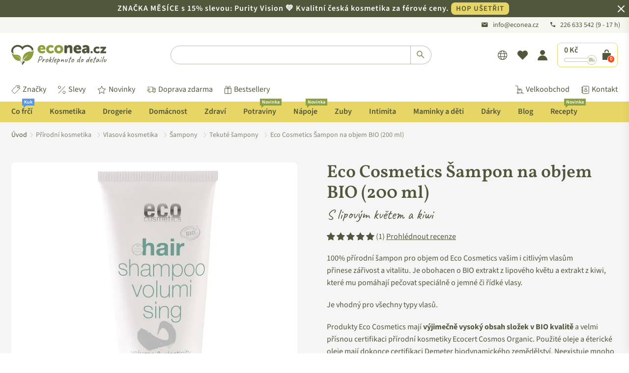

--- FILE ---
content_type: text/html; charset=utf-8
request_url: https://www.econea.cz/products/eco-cosmetics-sampon-na-objem-bio-200-ml
body_size: 136792
content:

<!doctype html>
<html
  class="no-js"
  lang="cs"
  
>
  <head>
    <script>
     window.YETT_WHITELIST = [
        /.*monorail-edge.shopifysvc.com.*/,
        /.*shopifycdn.com.*/,
        /.*www.googletagmanager.com.*/,
        /.*sgtm.econea.cz.*/,
        /.*econea.cz.*/,
        /.*sgtm.econea.sk.*/,
        /.*econea.sk.*/,
        /.*www.econea.sk.*/,
        // Only allow cdn.shopify.com if NOT under /extensions
        /^https?:\/\/cdn\.shopify\.com(?!\/extensions).*$/,
        /.*www.econea.cz.*/,
        /.*sgtm.econea.cz.*/,
        /^https:\/\/en8w3vhthtn58cyx-64990970087\.shopifypreview\.com.*/,
      ];
    </script>
    <script src="//www.econea.cz/cdn/shop/t/351/assets/yett.js?v=47057705392527892101750331628"></script>
	  <script src="//www.econea.cz/cdn/shop/files/pandectes-rules.js?v=12924282103748256066"></script>

    <script type="text/javascript">
  
  
  const cartTransformerConfig = {"minSubtotalEnabled":true,"minSubtotalCZK":350,"minSubtotalEUR":14,"minSubtotalFillerVariantId":"gid:\/\/shopify\/ProductVariant\/47711611781459"};
  
  /* NOTE: Keep in sync with server-side 'get-cart-info' snippet implementation. */
  const calculateCartTotalPriceAdjusted = (cartItems) => {
    let totalPriceAdjusted = 0;
  
    if (!cartItems) {
      return totalPriceAdjusted;
    }
  
    for (const cartItem of cartItems) {
      if (cartItem.title === "Dobírka" || cartItem.title?.includes("Ochrana proti poškození či ztrátě")) {
        continue;
      }
      if (cartTransformerConfig?.minSubtotalFillerVariantId) {
        const variantGid = `gid://shopify/ProductVariant/${cartItem.variant_id}`;
        if (variantGid === cartTransformerConfig.minSubtotalFillerVariantId) {
          continue;
        }
      }
      totalPriceAdjusted += cartItem.final_price * cartItem.quantity;
    }
  
    return totalPriceAdjusted;
  };
  
  const calculateMinSubtotalFee = (cartItems, cartCurrency) => {
    if (!cartTransformerConfig?.minSubtotalFillerVariantId || !cartItems) {
      return 0;
    }
  
    let minSubtotal = 0;
  
    switch (cartCurrency) {
      case "CZK":
        minSubtotal = cartTransformerConfig.minSubtotalCZK;
        break;
      case "EUR":
        minSubtotal = cartTransformerConfig.minSubtotalEUR;
        break;
    }
  
    const cartTotalPriceAdjusted = calculateCartTotalPriceAdjusted(cartItems);
    const minSubtotalMoney = minSubtotal * 100.0;

    const cartItemsF = cartItemsFiltered(cartItems);
    const shippingRequired = cartItemsF.some(cartItem => !cartItem.title || !cartItem.title.includes("JežíŠEK - Elektronický"));
  
    const minSubtotalFee = cartTransformerConfig.minSubtotalEnabled && cartTotalPriceAdjusted < minSubtotalMoney && shippingRequired
      //? minSubtotalMoney - cartTotalPriceAdjusted
      ? (cartCurrency === "CZK" ? 20.0 * 100.0 : 1.0 * 100.0) // We now use just a flat fee
      : 0;
  
    return minSubtotalFee;
  };
  
  const cartItemsFiltered = (cartItems) => {
    const cartItemsNew = cartItems.filter(cartItem => {
      if (cartItem.title === "Dobírka" || cartItem.title?.includes("Ochrana proti poškození či ztrátě")) {
        return false;
      }
      
      if (cartTransformerConfig?.minSubtotalFillerVariantId) {
        const variantGid = `gid://shopify/ProductVariant/${cartItem.variant_id}`;
        if (variantGid === cartTransformerConfig.minSubtotalFillerVariantId) {
          return false;
        }
      }
  
      return true;
    });
    
    return cartItemsNew;
  };
  
  const cartItemsQuantityTotal = (cartItems) => {
    const cartItemsF = cartItemsFiltered(cartItems);
    const quantityTotal = cartItemsF.reduce((accumulatedTotal, cartItem) => accumulatedTotal + cartItem.quantity, 0);
    return quantityTotal;
  };
  
  const formatMoney_v2 = (cents, format) => {
    if (typeof cents == 'string') { cents = cents.replace('.', ''); }
    var value = '';
    var placeholderRegex = /\{\{\s*(\w+)\s*\}\}/;
    var formatString = (format || this.money_format);
  
    function defaultOption(opt, def) {
      return (typeof opt == 'undefined' ? def : opt);
    }
  
    function formatWithDelimiters(number, precision, thousands, decimal) {
      precision = defaultOption(precision, 2);
      thousands = defaultOption(thousands, ',');
      decimal = defaultOption(decimal, '.');
  
      if (isNaN(number) || number == null) { return 0; }
  
      number = (number / 100.0).toFixed(precision);
  
      var parts = number.split('.'),
        dollars = parts[0].replace(/(\d)(?=(\d\d\d)+(?!\d))/g, '$1' + thousands),
        cents = parts[1] ? (decimal + parts[1]) : '';
  
      return dollars + cents;
    }
  
    var match = formatString.match(placeholderRegex);
  
    if (match) {
      switch (match[1]) {
        case 'amount':
          value = formatWithDelimiters(cents, 2);
          break;
        case 'amount_no_decimals':
          value = formatWithDelimiters(cents, 0);
          break;
        case 'amount_with_comma_separator':
          value = formatWithDelimiters(cents, 2, '.', ',');
          break;
        case 'amount_no_decimals_with_comma_separator':
          value = formatWithDelimiters(cents, 0, '.', ',');
          break;
      }
    }
  
    return formatString.replace(placeholderRegex, value);
  };
  
  const money_v2 = (value) => {
    /* Alternative implementations: https://gist.github.com/stewartknapman/8d8733ea58d2314c373e94114472d44c */
    let resultMoney = formatMoney_v2(value, "{{amount_no_decimals}} Kč");
    const shopCurrency = Shopify?.currency?.active || window.currency;
    switch (shopCurrency) {
      case "CZK":
        resultMoney = resultMoney
          .replaceAll(",", " ");
        break;
      case "EUR":
        resultMoney = resultMoney.replace(/EUR|€/g, "").trim();
        let [whole, decimals] = resultMoney.split(".");
        whole = whole.replace(/\B(?=(\d{3})+(?!\d))/g, " ");
        resultMoney = decimals ? `${whole},${decimals}` : whole;
        resultMoney += " €";
        break;
    }
    return resultMoney;
  };

  const freeShippingProductHandles = new Set([
    
  ]);

  const containsFreeShippingProduct = (cartItems) => {
    if (!cartItems) {
      return false;
    }

    for (const cartItem of cartItems) {
      if ("handle" in cartItem && freeShippingProductHandles.has(cartItem.handle)) {
        return true;
      }
    }

    return false;
  }
</script>

    <!-- "snippets/limespot.liquid" was not rendered, the associated app was uninstalled -->
    <!-- Added by AVADA SEO Suite -->
    

<meta name="twitter:image" content="http://www.econea.cz/cdn/shop/products/9e18e8ddefb932591005ab089589b962-ECO-HAIR-VOLUMISING-200ml-WEB-1154x1154.jpg?v=1671215129">
    
<script>
  const avadaLightJsExclude = ['cdn.nfcube.com', 'assets/ecom.js', 'variant-title-king', 'linked_options_variants', 'smile-loader.js', 'smart-product-filter-search', 'rivo-loyalty-referrals', 'avada-cookie-consent', 'consentmo-gdpr', 'quinn', 'pandectes'];
  const avadaLightJsInclude = ['https://www.googletagmanager.com/', 'https://connect.facebook.net/', 'https://business-api.tiktok.com/', 'https://static.klaviyo.com/'];
  window.AVADA_SPEED_BLACKLIST = avadaLightJsInclude.map(item => new RegExp(item, 'i'));
  window.AVADA_SPEED_WHITELIST = avadaLightJsExclude.map(item => new RegExp(item, 'i'));
</script>

<script>
  const isSpeedUpEnable = !1741336258713 || Date.now() < 1741336258713;
  if (isSpeedUpEnable) {
    const avadaSpeedUp=1;
    if(isSpeedUpEnable) {
  function _0x55aa(_0x575858,_0x2fd0be){const _0x30a92f=_0x1cb5();return _0x55aa=function(_0x4e8b41,_0xcd1690){_0x4e8b41=_0x4e8b41-(0xb5e+0xd*0x147+-0x1b1a);let _0x1c09f7=_0x30a92f[_0x4e8b41];return _0x1c09f7;},_0x55aa(_0x575858,_0x2fd0be);}(function(_0x4ad4dc,_0x42545f){const _0x5c7741=_0x55aa,_0x323f4d=_0x4ad4dc();while(!![]){try{const _0x588ea5=parseInt(_0x5c7741(0x10c))/(0xb6f+-0x1853+0xce5)*(-parseInt(_0x5c7741(0x157))/(-0x2363*0x1+0x1dd4+0x591*0x1))+-parseInt(_0x5c7741(0x171))/(0x269b+-0xeb+-0xf*0x283)*(parseInt(_0x5c7741(0x116))/(0x2e1+0x1*0x17b3+-0x110*0x19))+-parseInt(_0x5c7741(0x147))/(-0x1489+-0x312*0x6+0x26fa*0x1)+-parseInt(_0x5c7741(0xfa))/(-0x744+0x1*0xb5d+-0x413)*(-parseInt(_0x5c7741(0x102))/(-0x1e87+0x9e*-0x16+0x2c22))+parseInt(_0x5c7741(0x136))/(0x1e2d+0x1498+-0x1a3*0x1f)+parseInt(_0x5c7741(0x16e))/(0x460+0x1d96+0x3*-0xb4f)*(-parseInt(_0x5c7741(0xe3))/(-0x9ca+-0x1*-0x93f+0x1*0x95))+parseInt(_0x5c7741(0xf8))/(-0x1f73*0x1+0x6*-0x510+0x3dde);if(_0x588ea5===_0x42545f)break;else _0x323f4d['push'](_0x323f4d['shift']());}catch(_0x5d6d7e){_0x323f4d['push'](_0x323f4d['shift']());}}}(_0x1cb5,-0x193549+0x5dc3*-0x31+-0x2f963*-0x13),(function(){const _0x5cb2b4=_0x55aa,_0x23f9e9={'yXGBq':function(_0x237aef,_0x385938){return _0x237aef!==_0x385938;},'XduVF':function(_0x21018d,_0x56ff60){return _0x21018d===_0x56ff60;},'RChnz':_0x5cb2b4(0xf4)+_0x5cb2b4(0xe9)+_0x5cb2b4(0x14a),'TAsuR':function(_0xe21eca,_0x33e114){return _0xe21eca%_0x33e114;},'EvLYw':function(_0x1326ad,_0x261d04){return _0x1326ad!==_0x261d04;},'nnhAQ':_0x5cb2b4(0x107),'swpMF':_0x5cb2b4(0x16d),'plMMu':_0x5cb2b4(0xe8)+_0x5cb2b4(0x135),'PqBPA':function(_0x2ba85c,_0x35b541){return _0x2ba85c<_0x35b541;},'NKPCA':_0x5cb2b4(0xfc),'TINqh':function(_0x4116e3,_0x3ffd02,_0x2c8722){return _0x4116e3(_0x3ffd02,_0x2c8722);},'BAueN':_0x5cb2b4(0x120),'NgloT':_0x5cb2b4(0x14c),'ThSSU':function(_0xeb212a,_0x4341c1){return _0xeb212a+_0x4341c1;},'lDDHN':function(_0x4a1a48,_0x45ebfb){return _0x4a1a48 instanceof _0x45ebfb;},'toAYB':function(_0xcf0fa9,_0xf5fa6a){return _0xcf0fa9 instanceof _0xf5fa6a;},'VMiyW':function(_0x5300e4,_0x44e0f4){return _0x5300e4(_0x44e0f4);},'iyhbw':_0x5cb2b4(0x119),'zuWfR':function(_0x19c3e4,_0x4ee6e8){return _0x19c3e4<_0x4ee6e8;},'vEmrv':function(_0xd798cf,_0x5ea2dd){return _0xd798cf!==_0x5ea2dd;},'yxERj':function(_0x24b03b,_0x5aa292){return _0x24b03b||_0x5aa292;},'MZpwM':_0x5cb2b4(0x110)+_0x5cb2b4(0x109)+'pt','IeUHK':function(_0x5a4c7e,_0x2edf70){return _0x5a4c7e-_0x2edf70;},'Idvge':function(_0x3b526e,_0x36b469){return _0x3b526e<_0x36b469;},'qRwfm':_0x5cb2b4(0x16b)+_0x5cb2b4(0xf1),'CvXDN':function(_0x4b4208,_0x1db216){return _0x4b4208<_0x1db216;},'acPIM':function(_0x7d44b7,_0x3020d2){return _0x7d44b7(_0x3020d2);},'MyLMO':function(_0x22d4b2,_0xe7a6a0){return _0x22d4b2<_0xe7a6a0;},'boDyh':function(_0x176992,_0x346381,_0xab7fc){return _0x176992(_0x346381,_0xab7fc);},'ZANXD':_0x5cb2b4(0x10f)+_0x5cb2b4(0x12a)+_0x5cb2b4(0x142),'CXwRZ':_0x5cb2b4(0x123)+_0x5cb2b4(0x15f),'AuMHM':_0x5cb2b4(0x161),'KUuFZ':_0x5cb2b4(0xe6),'MSwtw':_0x5cb2b4(0x13a),'ERvPB':_0x5cb2b4(0x134),'ycTDj':_0x5cb2b4(0x15b),'Tvhir':_0x5cb2b4(0x154)},_0x469be1=_0x23f9e9[_0x5cb2b4(0x153)],_0x36fe07={'blacklist':window[_0x5cb2b4(0x11f)+_0x5cb2b4(0x115)+'T'],'whitelist':window[_0x5cb2b4(0x11f)+_0x5cb2b4(0x13e)+'T']},_0x26516a={'blacklisted':[]},_0x34e4a6=(_0x2be2f5,_0x25b3b2)=>{const _0x80dd2=_0x5cb2b4;if(_0x2be2f5&&(!_0x25b3b2||_0x23f9e9[_0x80dd2(0x13b)](_0x25b3b2,_0x469be1))&&(!_0x36fe07[_0x80dd2(0x170)]||_0x36fe07[_0x80dd2(0x170)][_0x80dd2(0x151)](_0xa5c7cf=>_0xa5c7cf[_0x80dd2(0x12b)](_0x2be2f5)))&&(!_0x36fe07[_0x80dd2(0x165)]||_0x36fe07[_0x80dd2(0x165)][_0x80dd2(0x156)](_0x4e2570=>!_0x4e2570[_0x80dd2(0x12b)](_0x2be2f5)))&&_0x23f9e9[_0x80dd2(0xf7)](avadaSpeedUp,0x5*0x256+-0x1*0x66c+-0x542+0.5)&&_0x2be2f5[_0x80dd2(0x137)](_0x23f9e9[_0x80dd2(0xe7)])){const _0x413c89=_0x2be2f5[_0x80dd2(0x16c)];return _0x23f9e9[_0x80dd2(0xf7)](_0x23f9e9[_0x80dd2(0x11e)](_0x413c89,-0x1deb*-0x1+0xf13+-0x2cfc),0x1176+-0x78b*0x5+0x1441);}return _0x2be2f5&&(!_0x25b3b2||_0x23f9e9[_0x80dd2(0xed)](_0x25b3b2,_0x469be1))&&(!_0x36fe07[_0x80dd2(0x170)]||_0x36fe07[_0x80dd2(0x170)][_0x80dd2(0x151)](_0x3d689d=>_0x3d689d[_0x80dd2(0x12b)](_0x2be2f5)))&&(!_0x36fe07[_0x80dd2(0x165)]||_0x36fe07[_0x80dd2(0x165)][_0x80dd2(0x156)](_0x26a7b3=>!_0x26a7b3[_0x80dd2(0x12b)](_0x2be2f5)));},_0x11462f=function(_0x42927f){const _0x346823=_0x5cb2b4,_0x5426ae=_0x42927f[_0x346823(0x159)+'te'](_0x23f9e9[_0x346823(0x14e)]);return _0x36fe07[_0x346823(0x170)]&&_0x36fe07[_0x346823(0x170)][_0x346823(0x156)](_0x107b0d=>!_0x107b0d[_0x346823(0x12b)](_0x5426ae))||_0x36fe07[_0x346823(0x165)]&&_0x36fe07[_0x346823(0x165)][_0x346823(0x151)](_0x1e7160=>_0x1e7160[_0x346823(0x12b)](_0x5426ae));},_0x39299f=new MutationObserver(_0x45c995=>{const _0x21802a=_0x5cb2b4,_0x3bc801={'mafxh':function(_0x6f9c57,_0x229989){const _0x9d39b1=_0x55aa;return _0x23f9e9[_0x9d39b1(0xf7)](_0x6f9c57,_0x229989);},'SrchE':_0x23f9e9[_0x21802a(0xe2)],'pvjbV':_0x23f9e9[_0x21802a(0xf6)]};for(let _0x333494=-0x7d7+-0x893+0x106a;_0x23f9e9[_0x21802a(0x158)](_0x333494,_0x45c995[_0x21802a(0x16c)]);_0x333494++){const {addedNodes:_0x1b685b}=_0x45c995[_0x333494];for(let _0x2f087=0x1f03+0x84b+0x1*-0x274e;_0x23f9e9[_0x21802a(0x158)](_0x2f087,_0x1b685b[_0x21802a(0x16c)]);_0x2f087++){const _0x4e5bac=_0x1b685b[_0x2f087];if(_0x23f9e9[_0x21802a(0xf7)](_0x4e5bac[_0x21802a(0x121)],-0x1f3a+-0x1*0x1b93+-0x3*-0x139a)&&_0x23f9e9[_0x21802a(0xf7)](_0x4e5bac[_0x21802a(0x152)],_0x23f9e9[_0x21802a(0xe0)])){const _0x5d9a67=_0x4e5bac[_0x21802a(0x107)],_0x3fb522=_0x4e5bac[_0x21802a(0x16d)];if(_0x23f9e9[_0x21802a(0x103)](_0x34e4a6,_0x5d9a67,_0x3fb522)){_0x26516a[_0x21802a(0x160)+'d'][_0x21802a(0x128)]([_0x4e5bac,_0x4e5bac[_0x21802a(0x16d)]]),_0x4e5bac[_0x21802a(0x16d)]=_0x469be1;const _0x1e52da=function(_0x2c95ff){const _0x359b13=_0x21802a;if(_0x3bc801[_0x359b13(0x118)](_0x4e5bac[_0x359b13(0x159)+'te'](_0x3bc801[_0x359b13(0x166)]),_0x469be1))_0x2c95ff[_0x359b13(0x112)+_0x359b13(0x150)]();_0x4e5bac[_0x359b13(0xec)+_0x359b13(0x130)](_0x3bc801[_0x359b13(0xe4)],_0x1e52da);};_0x4e5bac[_0x21802a(0x12d)+_0x21802a(0x163)](_0x23f9e9[_0x21802a(0xf6)],_0x1e52da),_0x4e5bac[_0x21802a(0x12c)+_0x21802a(0x131)]&&_0x4e5bac[_0x21802a(0x12c)+_0x21802a(0x131)][_0x21802a(0x11a)+'d'](_0x4e5bac);}}}}});_0x39299f[_0x5cb2b4(0x105)](document[_0x5cb2b4(0x10b)+_0x5cb2b4(0x16a)],{'childList':!![],'subtree':!![]});const _0x2910a9=/[|\\{}()\[\]^$+*?.]/g,_0xa9f173=function(..._0x1baa33){const _0x3053cc=_0x5cb2b4,_0x2e6f61={'mMWha':function(_0x158c76,_0x5c404b){const _0x25a05c=_0x55aa;return _0x23f9e9[_0x25a05c(0xf7)](_0x158c76,_0x5c404b);},'BXirI':_0x23f9e9[_0x3053cc(0x141)],'COGok':function(_0x421bf7,_0x55453a){const _0x4fd417=_0x3053cc;return _0x23f9e9[_0x4fd417(0x167)](_0x421bf7,_0x55453a);},'XLSAp':function(_0x193984,_0x35c446){const _0x5bbecf=_0x3053cc;return _0x23f9e9[_0x5bbecf(0xed)](_0x193984,_0x35c446);},'EygRw':function(_0xfbb69c,_0x21b15d){const _0xe5c840=_0x3053cc;return _0x23f9e9[_0xe5c840(0x104)](_0xfbb69c,_0x21b15d);},'xZuNx':_0x23f9e9[_0x3053cc(0x139)],'SBUaW':function(_0x5739bf,_0x2c2fab){const _0x42cbb1=_0x3053cc;return _0x23f9e9[_0x42cbb1(0x172)](_0x5739bf,_0x2c2fab);},'EAoTR':function(_0x123b29,_0x5b29bf){const _0x2828d2=_0x3053cc;return _0x23f9e9[_0x2828d2(0x11d)](_0x123b29,_0x5b29bf);},'cdYdq':_0x23f9e9[_0x3053cc(0x14e)],'WzJcf':_0x23f9e9[_0x3053cc(0xe2)],'nytPK':function(_0x53f733,_0x4ad021){const _0x4f0333=_0x3053cc;return _0x23f9e9[_0x4f0333(0x148)](_0x53f733,_0x4ad021);},'oUrHG':_0x23f9e9[_0x3053cc(0x14d)],'dnxjX':function(_0xed6b5f,_0x573f55){const _0x57aa03=_0x3053cc;return _0x23f9e9[_0x57aa03(0x15a)](_0xed6b5f,_0x573f55);}};_0x23f9e9[_0x3053cc(0x15d)](_0x1baa33[_0x3053cc(0x16c)],-0x1a3*-0x9+-0xf9*0xb+-0x407*0x1)?(_0x36fe07[_0x3053cc(0x170)]=[],_0x36fe07[_0x3053cc(0x165)]=[]):(_0x36fe07[_0x3053cc(0x170)]&&(_0x36fe07[_0x3053cc(0x170)]=_0x36fe07[_0x3053cc(0x170)][_0x3053cc(0x106)](_0xa8e001=>_0x1baa33[_0x3053cc(0x156)](_0x4a8a28=>{const _0x2e425b=_0x3053cc;if(_0x2e6f61[_0x2e425b(0x111)](typeof _0x4a8a28,_0x2e6f61[_0x2e425b(0x155)]))return!_0xa8e001[_0x2e425b(0x12b)](_0x4a8a28);else{if(_0x2e6f61[_0x2e425b(0xeb)](_0x4a8a28,RegExp))return _0x2e6f61[_0x2e425b(0x145)](_0xa8e001[_0x2e425b(0xdf)](),_0x4a8a28[_0x2e425b(0xdf)]());}}))),_0x36fe07[_0x3053cc(0x165)]&&(_0x36fe07[_0x3053cc(0x165)]=[..._0x36fe07[_0x3053cc(0x165)],..._0x1baa33[_0x3053cc(0xff)](_0x4e4c02=>{const _0x7c755c=_0x3053cc;if(_0x23f9e9[_0x7c755c(0xf7)](typeof _0x4e4c02,_0x23f9e9[_0x7c755c(0x141)])){const _0x932437=_0x4e4c02[_0x7c755c(0xea)](_0x2910a9,_0x23f9e9[_0x7c755c(0x16f)]),_0x34e686=_0x23f9e9[_0x7c755c(0xf0)](_0x23f9e9[_0x7c755c(0xf0)]('.*',_0x932437),'.*');if(_0x36fe07[_0x7c755c(0x165)][_0x7c755c(0x156)](_0x21ef9a=>_0x21ef9a[_0x7c755c(0xdf)]()!==_0x34e686[_0x7c755c(0xdf)]()))return new RegExp(_0x34e686);}else{if(_0x23f9e9[_0x7c755c(0x117)](_0x4e4c02,RegExp)){if(_0x36fe07[_0x7c755c(0x165)][_0x7c755c(0x156)](_0x5a3f09=>_0x5a3f09[_0x7c755c(0xdf)]()!==_0x4e4c02[_0x7c755c(0xdf)]()))return _0x4e4c02;}}return null;})[_0x3053cc(0x106)](Boolean)]));const _0x3eeb55=document[_0x3053cc(0x11b)+_0x3053cc(0x10e)](_0x23f9e9[_0x3053cc(0xf0)](_0x23f9e9[_0x3053cc(0xf0)](_0x23f9e9[_0x3053cc(0x122)],_0x469be1),'"]'));for(let _0xf831f7=-0x21aa+-0x1793+0x393d*0x1;_0x23f9e9[_0x3053cc(0x14b)](_0xf831f7,_0x3eeb55[_0x3053cc(0x16c)]);_0xf831f7++){const _0x5868cb=_0x3eeb55[_0xf831f7];_0x23f9e9[_0x3053cc(0x132)](_0x11462f,_0x5868cb)&&(_0x26516a[_0x3053cc(0x160)+'d'][_0x3053cc(0x128)]([_0x5868cb,_0x23f9e9[_0x3053cc(0x14d)]]),_0x5868cb[_0x3053cc(0x12c)+_0x3053cc(0x131)][_0x3053cc(0x11a)+'d'](_0x5868cb));}let _0xdf8cd0=-0x17da+0x2461+-0xc87*0x1;[..._0x26516a[_0x3053cc(0x160)+'d']][_0x3053cc(0x10d)](([_0x226aeb,_0x33eaa7],_0xe33bca)=>{const _0x2aa7bf=_0x3053cc;if(_0x2e6f61[_0x2aa7bf(0x143)](_0x11462f,_0x226aeb)){const _0x41da0d=document[_0x2aa7bf(0x11c)+_0x2aa7bf(0x131)](_0x2e6f61[_0x2aa7bf(0x127)]);for(let _0x6784c7=0xd7b+-0xaa5+-0x2d6;_0x2e6f61[_0x2aa7bf(0x164)](_0x6784c7,_0x226aeb[_0x2aa7bf(0xe5)][_0x2aa7bf(0x16c)]);_0x6784c7++){const _0x4ca758=_0x226aeb[_0x2aa7bf(0xe5)][_0x6784c7];_0x2e6f61[_0x2aa7bf(0x12f)](_0x4ca758[_0x2aa7bf(0x133)],_0x2e6f61[_0x2aa7bf(0x13f)])&&_0x2e6f61[_0x2aa7bf(0x145)](_0x4ca758[_0x2aa7bf(0x133)],_0x2e6f61[_0x2aa7bf(0x100)])&&_0x41da0d[_0x2aa7bf(0xe1)+'te'](_0x4ca758[_0x2aa7bf(0x133)],_0x226aeb[_0x2aa7bf(0xe5)][_0x6784c7][_0x2aa7bf(0x12e)]);}_0x41da0d[_0x2aa7bf(0xe1)+'te'](_0x2e6f61[_0x2aa7bf(0x13f)],_0x226aeb[_0x2aa7bf(0x107)]),_0x41da0d[_0x2aa7bf(0xe1)+'te'](_0x2e6f61[_0x2aa7bf(0x100)],_0x2e6f61[_0x2aa7bf(0x101)](_0x33eaa7,_0x2e6f61[_0x2aa7bf(0x126)])),document[_0x2aa7bf(0x113)][_0x2aa7bf(0x146)+'d'](_0x41da0d),_0x26516a[_0x2aa7bf(0x160)+'d'][_0x2aa7bf(0x162)](_0x2e6f61[_0x2aa7bf(0x13d)](_0xe33bca,_0xdf8cd0),-0x105d*0x2+0x1*-0xeaa+0x2f65),_0xdf8cd0++;}}),_0x36fe07[_0x3053cc(0x170)]&&_0x23f9e9[_0x3053cc(0xf3)](_0x36fe07[_0x3053cc(0x170)][_0x3053cc(0x16c)],0x10f2+-0x1a42+0x951)&&_0x39299f[_0x3053cc(0x15c)]();},_0x4c2397=document[_0x5cb2b4(0x11c)+_0x5cb2b4(0x131)],_0x573f89={'src':Object[_0x5cb2b4(0x14f)+_0x5cb2b4(0xfd)+_0x5cb2b4(0x144)](HTMLScriptElement[_0x5cb2b4(0xf9)],_0x23f9e9[_0x5cb2b4(0x14e)]),'type':Object[_0x5cb2b4(0x14f)+_0x5cb2b4(0xfd)+_0x5cb2b4(0x144)](HTMLScriptElement[_0x5cb2b4(0xf9)],_0x23f9e9[_0x5cb2b4(0xe2)])};document[_0x5cb2b4(0x11c)+_0x5cb2b4(0x131)]=function(..._0x4db605){const _0x1480b5=_0x5cb2b4,_0x3a6982={'KNNxG':function(_0x32fa39,_0x2a57e4,_0x3cc08f){const _0x5ead12=_0x55aa;return _0x23f9e9[_0x5ead12(0x169)](_0x32fa39,_0x2a57e4,_0x3cc08f);}};if(_0x23f9e9[_0x1480b5(0x13b)](_0x4db605[-0x4*-0x376+0x4*0x2f+-0xe94][_0x1480b5(0x140)+'e'](),_0x23f9e9[_0x1480b5(0x139)]))return _0x4c2397[_0x1480b5(0x114)](document)(..._0x4db605);const _0x2f091d=_0x4c2397[_0x1480b5(0x114)](document)(..._0x4db605);try{Object[_0x1480b5(0xf2)+_0x1480b5(0x149)](_0x2f091d,{'src':{..._0x573f89[_0x1480b5(0x107)],'set'(_0x3ae2bc){const _0x5d6fdc=_0x1480b5;_0x3a6982[_0x5d6fdc(0x129)](_0x34e4a6,_0x3ae2bc,_0x2f091d[_0x5d6fdc(0x16d)])&&_0x573f89[_0x5d6fdc(0x16d)][_0x5d6fdc(0x10a)][_0x5d6fdc(0x125)](this,_0x469be1),_0x573f89[_0x5d6fdc(0x107)][_0x5d6fdc(0x10a)][_0x5d6fdc(0x125)](this,_0x3ae2bc);}},'type':{..._0x573f89[_0x1480b5(0x16d)],'get'(){const _0x436e9e=_0x1480b5,_0x4b63b9=_0x573f89[_0x436e9e(0x16d)][_0x436e9e(0xfb)][_0x436e9e(0x125)](this);if(_0x23f9e9[_0x436e9e(0xf7)](_0x4b63b9,_0x469be1)||_0x23f9e9[_0x436e9e(0x103)](_0x34e4a6,this[_0x436e9e(0x107)],_0x4b63b9))return null;return _0x4b63b9;},'set'(_0x174ea3){const _0x1dff57=_0x1480b5,_0xa2fd13=_0x23f9e9[_0x1dff57(0x103)](_0x34e4a6,_0x2f091d[_0x1dff57(0x107)],_0x2f091d[_0x1dff57(0x16d)])?_0x469be1:_0x174ea3;_0x573f89[_0x1dff57(0x16d)][_0x1dff57(0x10a)][_0x1dff57(0x125)](this,_0xa2fd13);}}}),_0x2f091d[_0x1480b5(0xe1)+'te']=function(_0x5b0870,_0x8c60d5){const _0xab22d4=_0x1480b5;if(_0x23f9e9[_0xab22d4(0xf7)](_0x5b0870,_0x23f9e9[_0xab22d4(0xe2)])||_0x23f9e9[_0xab22d4(0xf7)](_0x5b0870,_0x23f9e9[_0xab22d4(0x14e)]))_0x2f091d[_0x5b0870]=_0x8c60d5;else HTMLScriptElement[_0xab22d4(0xf9)][_0xab22d4(0xe1)+'te'][_0xab22d4(0x125)](_0x2f091d,_0x5b0870,_0x8c60d5);};}catch(_0x5a9461){console[_0x1480b5(0x168)](_0x23f9e9[_0x1480b5(0xef)],_0x5a9461);}return _0x2f091d;};const _0x5883c5=[_0x23f9e9[_0x5cb2b4(0xfe)],_0x23f9e9[_0x5cb2b4(0x13c)],_0x23f9e9[_0x5cb2b4(0xf5)],_0x23f9e9[_0x5cb2b4(0x15e)],_0x23f9e9[_0x5cb2b4(0x138)],_0x23f9e9[_0x5cb2b4(0x124)]],_0x4ab8d2=_0x5883c5[_0x5cb2b4(0xff)](_0x439d08=>{return{'type':_0x439d08,'listener':()=>_0xa9f173(),'options':{'passive':!![]}};});_0x4ab8d2[_0x5cb2b4(0x10d)](_0x4d3535=>{const _0x3882ab=_0x5cb2b4;document[_0x3882ab(0x12d)+_0x3882ab(0x163)](_0x4d3535[_0x3882ab(0x16d)],_0x4d3535[_0x3882ab(0xee)],_0x4d3535[_0x3882ab(0x108)]);});}()));function _0x1cb5(){const _0x15f8e0=['ault','some','tagName','CXwRZ','wheel','BXirI','every','6lYvYYX','PqBPA','getAttribu','IeUHK','touchstart','disconnect','Idvge','ERvPB','/blocked','blackliste','keydown','splice','stener','SBUaW','whitelist','SrchE','toAYB','warn','boDyh','ement','script[typ','length','type','346347wGqEBH','NgloT','blacklist','33OVoYHk','zuWfR','toString','NKPCA','setAttribu','swpMF','230EEqEiq','pvjbV','attributes','mousemove','RChnz','beforescri','y.com/exte','replace','COGok','removeEven','EvLYw','listener','ZANXD','ThSSU','e="','defineProp','MyLMO','cdn.shopif','MSwtw','plMMu','XduVF','22621984JRJQxz','prototype','8818116NVbcZr','get','SCRIPT','ertyDescri','AuMHM','map','WzJcf','nytPK','7kiZatp','TINqh','VMiyW','observe','filter','src','options','n/javascri','set','documentEl','478083wuqgQV','forEach','torAll','Avada cann','applicatio','mMWha','preventDef','head','bind','D_BLACKLIS','75496skzGVx','lDDHN','mafxh','script','removeChil','querySelec','createElem','vEmrv','TAsuR','AVADA_SPEE','string','nodeType','qRwfm','javascript','Tvhir','call','oUrHG','xZuNx','push','KNNxG','ot lazy lo','test','parentElem','addEventLi','value','EAoTR','tListener','ent','acPIM','name','touchmove','ptexecute','6968312SmqlIb','includes','ycTDj','iyhbw','touchend','yXGBq','KUuFZ','dnxjX','D_WHITELIS','cdYdq','toLowerCas','BAueN','ad script','EygRw','ptor','XLSAp','appendChil','4975500NoPAFA','yxERj','erties','nsions','CvXDN','\$&','MZpwM','nnhAQ','getOwnProp'];_0x1cb5=function(){return _0x15f8e0;};return _0x1cb5();}
}
    class LightJsLoader{constructor(e){this.jQs=[],this.listener=this.handleListener.bind(this,e),this.scripts=["default","defer","async"].reduce(((e,t)=>({...e,[t]:[]})),{});const t=this;e.forEach((e=>window.addEventListener(e,t.listener,{passive:!0})))}handleListener(e){const t=this;return e.forEach((e=>window.removeEventListener(e,t.listener))),"complete"===document.readyState?this.handleDOM():document.addEventListener("readystatechange",(e=>{if("complete"===e.target.readyState)return setTimeout(t.handleDOM.bind(t),1)}))}async handleDOM(){this.suspendEvent(),this.suspendJQuery(),this.findScripts(),this.preloadScripts();for(const e of Object.keys(this.scripts))await this.replaceScripts(this.scripts[e]);for(const e of["DOMContentLoaded","readystatechange"])await this.requestRepaint(),document.dispatchEvent(new Event("lightJS-"+e));document.lightJSonreadystatechange&&document.lightJSonreadystatechange();for(const e of["DOMContentLoaded","load"])await this.requestRepaint(),window.dispatchEvent(new Event("lightJS-"+e));await this.requestRepaint(),window.lightJSonload&&window.lightJSonload(),await this.requestRepaint(),this.jQs.forEach((e=>e(window).trigger("lightJS-jquery-load"))),window.dispatchEvent(new Event("lightJS-pageshow")),await this.requestRepaint(),window.lightJSonpageshow&&window.lightJSonpageshow()}async requestRepaint(){return new Promise((e=>requestAnimationFrame(e)))}findScripts(){document.querySelectorAll("script[type=lightJs]").forEach((e=>{e.hasAttribute("src")?e.hasAttribute("async")&&e.async?this.scripts.async.push(e):e.hasAttribute("defer")&&e.defer?this.scripts.defer.push(e):this.scripts.default.push(e):this.scripts.default.push(e)}))}preloadScripts(){const e=this,t=Object.keys(this.scripts).reduce(((t,n)=>[...t,...e.scripts[n]]),[]),n=document.createDocumentFragment();t.forEach((e=>{const t=e.getAttribute("src");if(!t)return;const s=document.createElement("link");s.href=t,s.rel="preload",s.as="script",n.appendChild(s)})),document.head.appendChild(n)}async replaceScripts(e){let t;for(;t=e.shift();)await this.requestRepaint(),new Promise((e=>{const n=document.createElement("script");[...t.attributes].forEach((e=>{"type"!==e.nodeName&&n.setAttribute(e.nodeName,e.nodeValue)})),t.hasAttribute("src")?(n.addEventListener("load",e),n.addEventListener("error",e)):(n.text=t.text,e()),t.parentNode.replaceChild(n,t)}))}suspendEvent(){const e={};[{obj:document,name:"DOMContentLoaded"},{obj:window,name:"DOMContentLoaded"},{obj:window,name:"load"},{obj:window,name:"pageshow"},{obj:document,name:"readystatechange"}].map((t=>function(t,n){function s(n){return e[t].list.indexOf(n)>=0?"lightJS-"+n:n}e[t]||(e[t]={list:[n],add:t.addEventListener,remove:t.removeEventListener},t.addEventListener=(...n)=>{n[0]=s(n[0]),e[t].add.apply(t,n)},t.removeEventListener=(...n)=>{n[0]=s(n[0]),e[t].remove.apply(t,n)})}(t.obj,t.name))),[{obj:document,name:"onreadystatechange"},{obj:window,name:"onpageshow"}].map((e=>function(e,t){let n=e[t];Object.defineProperty(e,t,{get:()=>n||function(){},set:s=>{e["lightJS"+t]=n=s}})}(e.obj,e.name)))}suspendJQuery(){const e=this;let t=window.jQuery;Object.defineProperty(window,"jQuery",{get:()=>t,set(n){if(!n||!n.fn||!e.jQs.includes(n))return void(t=n);n.fn.ready=n.fn.init.prototype.ready=e=>{e.bind(document)(n)};const s=n.fn.on;n.fn.on=n.fn.init.prototype.on=function(...e){if(window!==this[0])return s.apply(this,e),this;const t=e=>e.split(" ").map((e=>"load"===e||0===e.indexOf("load.")?"lightJS-jquery-load":e)).join(" ");return"string"==typeof e[0]||e[0]instanceof String?(e[0]=t(e[0]),s.apply(this,e),this):("object"==typeof e[0]&&Object.keys(e[0]).forEach((n=>{delete Object.assign(e[0],{[t(n)]:e[0][n]})[n]})),s.apply(this,e),this)},e.jQs.push(n),t=n}})}}
new LightJsLoader(["keydown","mousemove","touchend","touchmove","touchstart","wheel"]);
  }
</script><meta name="google-site-verification" content="LTCj7gugnAI3m_zqWwvKKyeiNVYqxPcli3Zmqkiivzs" />


<!-- Added by AVADA SEO Suite: Product Structured Data -->
<script type="application/ld+json">{
"@context": "https://schema.org/",
"@type": "Product",
"@id": "https://www.econea.cz/products/eco-cosmetics-sampon-na-objem-bio-200-ml",
"name": "Eco Cosmetics Šampon na objem BIO (200 ml)",
"description": "100% přírodní šampon pro objem od Eco Cosmetics vašim i citlivým vlasům přinese zářivost a vitalitu. Je obohacen o BIO extrakt z lipového květu a extrakt z kiwi, které mu pomáhají pečovat speciálně o jemné či řídké vlasy.Je vhodný pro všechny typy vlasů.",
"brand": {
  "@type": "Brand",
  "name": "Eco Cosmetics"
},
"offers": {
  "@type": "Offer",
  "price": "189.0",
  "priceCurrency": "CZK",
  "itemCondition": "https://schema.org/NewCondition",
  "availability": "https://schema.org/OutOfStock",
  "url": "https://www.econea.cz/products/eco-cosmetics-sampon-na-objem-bio-200-ml"
},
"image": [
  "https://www.econea.cz/cdn/shop/products/9e18e8ddefb932591005ab089589b962-ECO-HAIR-VOLUMISING-200ml-WEB-1154x1154.jpg?v=1671215129"
],
"releaseDate": "2022-12-16 19:25:25 +0100",
"sku": "ECC018",
"mpn": "4033981722070"}</script>
<!-- /Added by AVADA SEO Suite --><!-- Added by AVADA SEO Suite: Breadcrumb Structured Data  -->
<script type="application/ld+json">{
  "@context": "https://schema.org",
  "@type": "BreadcrumbList",
  "itemListElement": [{
    "@type": "ListItem",
    "position": 1,
    "name": "Home",
    "item": "https://www.econea.cz"
  }, {
    "@type": "ListItem",
    "position": 2,
    "name": "Eco Cosmetics Šampon na objem BIO (200 ml)",
    "item": "https://www.econea.cz/products/eco-cosmetics-sampon-na-objem-bio-200-ml"
  }]
}
</script>
<!-- Added by AVADA SEO Suite -->

    <!-- /Added by AVADA SEO Suite --><meta charset="utf-8"><meta http-equiv="X-UA-Compatible" content="IE=edge,chrome=1"><meta name="viewport" content="width=device-width, initial-scale=1.0, maximum-scale=1.0, user-scalable=no"><meta name="theme-color" content="#000"><meta name="format-detection" content="telephone=no"><link rel="canonical" href="https://www.econea.cz/products/eco-cosmetics-sampon-na-objem-bio-200-ml"><meta name="google-site-verification" content="Bd1u9pvj722sGVEa_JLqKMrjoFStj1_J0egkUheN6oU" /><link rel="dns-prefetch" href="https://www.econea.cz" crossorigin><link rel="dns-prefetch" href="https://econea-shop-cz.myshopify.com" crossorigin><link rel="dns-prefetch" href="https://cdn.shopify.com" crossorigin><link rel="preconnect" href="https//cdn.shopify.com" crossorigin><link rel="dns-prefetch" href="https://cdn.jsdelivr.net" crossorigin><link rel="preconnect" href="https://cdn.jsdelivr.net" crossorigin><link rel="shortcut icon" href="//www.econea.cz/cdn/shop/files/Group_32x32.png?v=1668789431" type="image/png"><style>@font-face {font-family: 'Vollkorn';font-style: normal;font-weight: 400 900;font-display: swap;src: url(//www.econea.cz/cdn/shop/t/351/assets/Vollkorn.woff2?v=60560018895679998251724681857) format('woff2');}@font-face {font-family: 'Vollkorn';font-style: italic;font-weight: 400 900;font-display: swap;src: url(//www.econea.cz/cdn/shop/t/351/assets/VollkornItalic.woff2?v=108701968853461395431724681859) format('woff2');}@font-face {font-family: 'Caveat';font-style: normal;font-weight: 400 700;font-display: swap;src: url(//www.econea.cz/cdn/shop/t/351/assets/Caveat.woff2?v=169832875079578589201724681853) format('woff2');}@font-face {font-family: 'Source Sans Pro';font-style: normal;font-weight: 300 900;font-display: swap;src: url(//www.econea.cz/cdn/shop/t/351/assets/SourceSansPro.woff2?v=168039007551576257331724681854) format('woff2');}@font-face {font-family: 'Source Sans Pro';font-style: italic;font-weight: 300 900;font-display: swap;src: url(//www.econea.cz/cdn/shop/t/351/assets/SourceSansProItalic.woff2?v=80543681747913953981724681856) format('woff2');}</style><title>Eco Cosmetics Šampon na objem BIO (200 ml) &ndash; Econea.cz</title><meta name="description" content="S lipovým květem a kiwi. A stojí jen 189 Kč. Proklepnuto do detailu díky 12 letům zkušeností."><!-- /snippets/social-meta-tags.liquid --><meta name="keywords" content="produkt"/><meta name="author" content="AdornThemes"><meta property="og:site_name" content="Econea.cz"><meta property="og:url" content="https://www.econea.cz/products/eco-cosmetics-sampon-na-objem-bio-200-ml"><meta property="og:title" content="Eco Cosmetics Šampon na objem BIO (200 ml) - Econea.cz"><meta property="og:type" content="product"><meta property="og:description" content="100% přírodní šampon pro objem od Eco Cosmetics vašim i citlivým vlasům přinese zářivost a vitalitu. Je obohacen o BIO extrakt z lipového květu a extrakt z kiwi, které mu pomáhají pečovat speciálně o jemné či řídké vlasy. Je vhodný pro všechny typy vlasů."><meta property="og:price:amount" content="189"><meta property="og:price:currency" content="CZK"><meta property="og:image" content="http://www.econea.cz/cdn/shop/products/9e18e8ddefb932591005ab089589b962-ECO-HAIR-VOLUMISING-200ml-WEB-1154x1154_1200x1200.jpg?v=1671215129"><meta property="og:image:secure_url" content="https://www.econea.cz/cdn/shop/products/9e18e8ddefb932591005ab089589b962-ECO-HAIR-VOLUMISING-200ml-WEB-1154x1154_1200x1200.jpg?v=1671215129"><meta name="twitter:card" content="summary_large_image"><meta name="twitter:title" content="Eco Cosmetics Šampon na objem BIO (200 ml) - Econea.cz"><meta name="twitter:description" content="100% přírodní šampon pro objem od Eco Cosmetics vašim i citlivým vlasům přinese zářivost a vitalitu. Je obohacen o BIO extrakt z lipového květu a extrakt z kiwi, které mu pomáhají pečovat speciálně o jemné či řídké vlasy. Je vhodný pro všechny typy vlasů.">

    
<style type="text/css">:root{--ft1:Vollkorn;--ft2:Source Sans Pro;--ft3:Caveat;--site_gutter:15px;--grid_gutter:30px;--grid_gutter_sm:15px;--input_height:38px;--input_height_sm:32px;--error:#d20000}@media (prefers-reduced-motion:no-preference){:root{scroll-behavior:smooth}}*,::after,::before{box-sizing:border-box}html{overflow-x:hidden}article,aside,details,figcaption,figure,footer,header,hgroup,main,menu,nav,section,summary{display:block}body,button,input,select,textarea{ font-family:-apple-system, BlinkMacSystemFont,"Segoe UI","Roboto","Oxygen","Ubuntu","Cantarell","Fira Sans","Droid Sans","Helvetica Neue",sans-serif;-webkit-font-smoothing:antialiased;-webkit-text-size-adjust:100%}a{background-color:transparent;text-decoration:none}a,img{outline:0!important;border:0}a,a:after, a:before,.anim{transition:all .3s ease-in-out}a:focus, a:hover{outline:0!important}code,pre{font-family:Consolas, monospace;font-size:1em}pre{overflow:auto}small,.txt--minor,.small-font{font-size:80%}.small-font {font-size:90%;}sub,sup{font-size:75%;line-height:0;position:relative;vertical-align:baseline}sup{top:-.5em}sub{bottom:-.25em}img{max-width:100%;border:0}table{width:100%;border-collapse:collapse;border-spacing:0}td,th{padding:0}textarea{overflow:auto;-webkit-appearance:none;-moz-appearance:none}[tabindex='-1']:focus{outline:0}form{margin:0}legend{border:0;padding:0}button,input,optgroup,select,textarea{color:inherit;font:inherit;margin:0;outline:0}button[disabled],input[disabled]{cursor:default}input[type=text],input[type=email],input[type=number],input[type=password],input[type=search],input[type=tel]{-webkit-appearance:none;-moz-appearance:none}button{cursor:pointer}input[type=submit]{cursor:pointer}[type=checkbox]+label,[type=radio]+label {display:inline-block;margin-bottom:0}label[for]{cursor:pointer}textarea{min-height:100px;resize:none;}input[type=checkbox],input[type=radio]{margin:0 5px 0 0;vertical-align:middle}select::-ms-expand{display:none}[role=button],a,button,input,label,select,textarea{touch-action:manipulation}.clearfix::after{content:'';display:table;clear:both}.clear{clear:both}.fallback_txt,.hidden_txt{position:absolute!important;overflow:hidden;clip:rect(0 0 0 0);height:1px;width:1px;margin:-1px;padding:0;border:0}.v_hidden,[data-shopify-xr-hidden]{visibility:hidden}.of_hidden{overflow:hidden}.of_auto{overflow:auto}.js-focus-hidden:focus{outline:0}.no-js:not(html),.no-js .js{display:none}.no-js .no-js:not(html){display:block}.skip-link:focus{clip:auto;width:auto;height:auto;margin:0;color:#111;background-color:#fff;padding:10px;opacity:1;z-index:10000;transition:none}blockquote{background:#f8f8f8;font-weight:600;font-size:15px;font-style:normal;text-align:center;padding:0 30px;margin:0}blockquote p+cite{margin-top:7.5px}blockquote cite{display:block;font-size:13px;font-style:inherit}p{margin:0 0 20px 0}p:last-child{margin-bottom:0}.fine-print{font-size:1.07692em;font-style:italic;margin:20px 0}.txt--emphasis{font-style:italic}svg:not(:root){overflow:hidden}.icon{display:inline-block;width:20px;height:20px;vertical-align:middle;fill:currentColor}.no-svg .icon{display:none}svg.icon:not(.icon--full-color) *{fill:inherit;stroke:inherit}.no-svg .fallback-txt{position:static!important;overflow:inherit;clip:none;height:auto;width:auto;margin:0}ol, ul{margin:0;padding:0}ol{list-style:decimal}li{list-style:none}.tb-wrap{max-width:100%;overflow:auto;-webkit-overflow-scrolling:touch}.vd-wrap{position:relative;overflow:hidden;max-width:100%;padding-bottom:56.25%;height:auto}.vd-wrap iframe,.vd-wrap lite-youtube{position:absolute;top:0;left:0;width:100%;height:100%}.form-vertical input,.form-vertical select,.form-vertical textarea{display:block;width:100%}.form-vertical [type=checkbox],.form-vertical [type=radio]{display:inline-block;width:auto;margin-right:5px}.grid{list-style:none;padding:0;margin:0 -15px;}.grid::after{content:'';display:table;clear:both}.grid__item{ padding-left:15px;padding-right:15px;float:left;width:100%}@media only screen and (max-width:1024px){.grid{margin:0 -7.5px}.grid__item{padding-left:7.5px;padding-right:7.5px}}.grid__item[class*="--push"]{position:relative}.grid--rev{direction:rtl;text-align:left}.grid--rev>.grid__item{direction:ltr;text-align:left;float:right}.col-1,.one-whole{width:100%}.col-2,.five-tenths,.four-eighths,.one-half,.three-sixths,.two-quarters,.wd-50{width:50%}.col-3,.one-third,.two-sixths{width:33.33333%}.four-sixths,.two-thirds{width:66.66667%}.col-4,.one-quarter,.two-eighths{width:25%}.six-eighths,.three-quarters{width:75%}.col-5,.one-fifth,.two-tenths{width:20%}.four-tenths,.two-fifths,.wd-40{width:40%}.six-tenths,.three-fifths,.wd-60{width:60%}.eight-tenths,.four-fifths,.wd-80{width:80%}.col-6,.one-sixth{width:16.66667%}.five-sixths{width:83.33333%}.col-7,.one-seventh{width:14.28571%}.col-8,.one-eighth{width:12.5%}.three-eighths{width:37.5%}.five-eighths{width:62.5%}.seven-eighths{width:87.5%}.col-9,.one-nineth{width:11.11111%}.col-10,.one-tenth{width:10%}.three-tenths,.wd-30{width:30%}.seven-tenths,.wd-70{width:70%}.nine-tenths,.wd-90{width:90%}.show{display:block!important}.hide{display:none!important}@media only screen and (min-width:767px){.medium-up--one-whole{width:100%}.medium-up--five-tenths,.medium-up--four-eighths,.medium-up--one-half,.medium-up--three-sixths,.medium-up--two-quarters{width:50%}.medium-up--one-third,.medium-up--two-sixths{width:33.33333%}.medium-up--four-sixths,.medium-up--two-thirds{width:66.66667%}.medium-up--one-quarter,.medium-up--two-eighths{width:25%}.medium-up--six-eighths,.medium-up--three-quarters{width:75%}.medium-up--one-fifth,.medium-up--two-tenths{width:20%}.medium-up--four-tenths,.medium-up--two-fifths{width:40%}.medium-up--six-tenths,.medium-up--three-fifths{width:60%}.medium-up--eight-tenths,.medium-up--four-fifths{width:80%}.medium-up--one-sixth{width:16.66667%}.medium-up--five-sixths{width:83.33333%}.medium-up--one-seventh{width:14.28571%}.medium-up--one-eighth{width:12.5%}.medium-up--three-eighths{width:37.5%}.medium-up--five-eighths{width:62.5%}.medium-up--seven-eighths{width:87.5%}.medium-up--one-nineth{width:11.11111%}.medium-up--one-tenth{width:10%}.medium-up--three-tenths{width:30%}.medium-up--seven-tenths{width:70%}.medium-up--nine-tenths{width:90%}.grid--uniform .medium-up--five-tenths:nth-child(2n+1),.grid--uniform .medium-up--four-eighths:nth-child(2n+1),.grid--uniform .medium-up--one-eighth:nth-child(8n+1),.grid--uniform .medium-up--one-fifth:nth-child(5n+1),.grid--uniform .medium-up--one-half:nth-child(2n+1),.grid--uniform .medium-up--one-quarter:nth-child(4n+1),.grid--uniform .medium-up--one-seventh:nth-child(7n+1),.grid--uniform .medium-up--one-sixth:nth-child(6n+1),.grid--uniform .medium-up--one-third:nth-child(3n+1),.grid--uniform .medium-up--three-sixths:nth-child(2n+1),.grid--uniform .medium-up--two-eighths:nth-child(4n+1),.grid--uniform .medium-up--two-sixths:nth-child(3n+1){clear:both}.medium-up--show{display:block!important}.medium-up--hide{display:none!important}}@media only screen and (min-width:1125px){.large-up--one-whole{width:100%}.large-up--five-tenths,.large-up--four-eighths,.large-up--one-half,.large-up--three-sixths,.large-up--two-quarters{width:50%}.large-up--one-third,.large-up--two-sixths{width:33.33333%}.large-up--four-sixths,.large-up--two-thirds{width:66.66667%}.large-up--one-quarter,.large-up--two-eighths{width:25%}.large-up--six-eighths,.large-up--three-quarters{width:75%}.large-up--one-fifth,.large-up--two-tenths{width:20%}.large-up--four-tenths,.large-up--two-fifths{width:40%}.large-up--six-tenths,.large-up--three-fifths{width:60%}.large-up--eight-tenths,.large-up--four-fifths{width:80%}.large-up--one-sixth{width:16.66667%}.large-up--five-sixths{width:83.33333%}.large-up--one-seventh{width:14.28571%}.large-up--one-eighth{width:12.5%}.large-up--three-eighths{width:37.5%}.large-up--five-eighths{width:62.5%}.large-up--seven-eighths{width:87.5%}.large-up--one-nineth{width:11.11111%}.large-up--one-tenth{width:10%}.large-up--three-tenths{width:30%}.large-up--seven-tenths{width:70%}.large-up--nine-tenths{width:90%}.grid--uniform .large-up--five-tenths:nth-child(2n+1),.grid--uniform .large-up--four-eighths:nth-child(2n+1),.grid--uniform .large-up--one-eighth:nth-child(8n+1),.grid--uniform .large-up--one-fifth:nth-child(5n+1),.grid--uniform .large-up--one-half:nth-child(2n+1),.grid--uniform .large-up--one-quarter:nth-child(4n+1),.grid--uniform .large-up--one-seventh:nth-child(7n+1),.grid--uniform .large-up--one-sixth:nth-child(6n+1),.grid--uniform .large-up--one-third:nth-child(3n+1),.grid--uniform .large-up--three-sixths:nth-child(2n+1),.grid--uniform .large-up--two-eighths:nth-child(4n+1),.grid--uniform .large-up--two-sixths:nth-child(3n+1){clear:both}.large-up--show{display:block!important}.large-up--hide{display:none!important}}@media only screen and (min-width:1280px){.widescreen--one-whole{width:100%}.widescreen--five-tenths,.widescreen--four-eighths,.widescreen--one-half,.widescreen--three-sixths,.widescreen--two-quarters{width:50%}.widescreen--one-third,.widescreen--two-sixths{width:33.33333%}.widescreen--four-sixths,.widescreen--two-thirds{width:66.66667%}.widescreen--one-quarter,.widescreen--two-eighths{width:25%}.widescreen--six-eighths,.widescreen--three-quarters{width:75%}.widescreen--one-fifth,.widescreen--two-tenths{width:20%}.widescreen--four-tenths,.widescreen--two-fifths{width:40%}.widescreen--six-tenths,.widescreen--three-fifths{width:60%}.widescreen--eight-tenths,.widescreen--four-fifths{width:80%}.widescreen--one-sixth{width:16.66667%}.widescreen--five-sixths{width:83.33333%}.widescreen--one-seventh{width:14.28571%}.widescreen--one-eighth{width:12.5%}.widescreen--three-eighths{width:37.5%}.widescreen--five-eighths{width:62.5%}.widescreen--seven-eighths{width:87.5%}.widescreen--one-nineth{width:11.11111%}.widescreen--one-tenth{width:10%}.widescreen--three-tenths{width:30%}.widescreen--seven-tenths{width:70%}.widescreen--nine-tenths{width:90%}.grid--uniform .widescreen--five-tenths:nth-child(2n+1),.grid--uniform .widescreen--four-eighths:nth-child(2n+1),.grid--uniform .widescreen--one-eighth:nth-child(8n+1),.grid--uniform .widescreen--one-fifth:nth-child(5n+1),.grid--uniform .widescreen--one-half:nth-child(2n+1),.grid--uniform .widescreen--one-quarter:nth-child(4n+1),.grid--uniform .widescreen--one-seventh:nth-child(7n+1),.grid--uniform .widescreen--one-sixth:nth-child(6n+1),.grid--uniform .widescreen--one-third:nth-child(3n+1),.grid--uniform .widescreen--three-sixths:nth-child(2n+1),.grid--uniform .widescreen--two-eighths:nth-child(4n+1),.grid--uniform .widescreen--two-sixths:nth-child(3n+1){clear:both}.widescreen--show{display:block!important}.widescreen--hide{display:none!important}}@media only screen and (min-width:767px) and (max-width:1124px){.medium--one-whole{width:100%}.medium--five-tenths,.medium--four-eighths,.medium--one-half,.medium--three-sixths,.medium--two-quarters{width:50%}.medium--one-third,.medium--two-sixths{width:33.33333%}.medium--four-sixths,.medium--two-thirds{width:66.66667%}.medium--one-quarter,.medium--two-eighths{width:25%}.medium--six-eighths,.medium--three-quarters{width:75%}.medium--one-fifth,.medium--two-tenths{width:20%}.medium--four-tenths,.medium--two-fifths{width:40%}.medium--six-tenths,.medium--three-fifths{width:60%}.medium--eight-tenths,.medium--four-fifths{width:80%}.medium--one-sixth{width:16.66667%}.medium--five-sixths{width:83.33333%}.medium--one-seventh{width:14.28571%}.medium--one-eighth{width:12.5%}.medium--three-eighths{width:37.5%}.medium--five-eighths{width:62.5%}.medium--seven-eighths{width:87.5%}.medium--one-nineth{width:11.11111%}.medium--one-tenth{width:10%}.medium--three-tenths{width:30%}.medium--seven-tenths{width:70%}.medium--nine-tenths{width:90%}.grid--uniform .medium--five-tenths:nth-child(2n+1),.grid--uniform .medium--four-eighths:nth-child(2n+1),.grid--uniform .medium--one-eighth:nth-child(8n+1),.grid--uniform .medium--one-fifth:nth-child(5n+1),.grid--uniform .medium--one-half:nth-child(2n+1),.grid--uniform .medium--one-quarter:nth-child(4n+1),.grid--uniform .medium--one-seventh:nth-child(7n+1),.grid--uniform .medium--one-sixth:nth-child(6n+1),.grid--uniform .medium--one-third:nth-child(3n+1),.grid--uniform .medium--three-sixths:nth-child(2n+1),.grid--uniform .medium--two-eighths:nth-child(4n+1),.grid--uniform .medium--two-sixths:nth-child(3n+1){clear:both}.medium--show{display:block!important}.medium--hide{display:none!important}}@media only screen and (max-width:766px){.grid{margin:0 -5px}.grid__item{padding-left:5px;padding-right:5px}.small--one-whole{width:100%}.small--five-tenths,.small--four-eighths,.small--one-half,.small--three-sixths,.small--two-quarters{width:50%}.small--one-third,.small--two-sixths{width:33.33333%}.small--four-sixths,.small--two-thirds{width:66.66667%}.small--one-quarter,.small--two-eighths{width:25%}.small--six-eighths,.small--three-quarters{width:75%}.small--one-fifth,.small--two-tenths{width:20%}.small--four-tenths,.small--two-fifths{width:40%}.small--six-tenths,.small--three-fifths{width:60%}.small--eight-tenths,.small--four-fifths{width:80%}.small--one-sixth{width:16.66667%}.small--five-sixths{width:83.33333%}.small--one-seventh{width:14.28571%}.small--one-eighth{width:12.5%}.small--three-eighths{width:37.5%}.small--five-eighths{width:62.5%}.small--seven-eighths{width:87.5%}.small--one-nineth{width:11.11111%}.small--one-tenth{width:10%}.small--three-tenths{width:30%}.small--seven-tenths{width:70%}.small--nine-tenths{width:90%}.grid--uniform .small--five-tenths:nth-child(2n+1),.grid--uniform .small--four-eighths:nth-child(2n+1),.grid--uniform .small--one-eighth:nth-child(8n+1),.grid--uniform .small--one-half:nth-child(2n+1),.grid--uniform .small--one-quarter:nth-child(4n+1),.grid--uniform .small--one-seventh:nth-child(7n+1),.grid--uniform .small--one-sixth:nth-child(6n+1),.grid--uniform .small--one-third:nth-child(3n+1),.grid--uniform .small--three-sixths:nth-child(2n+1),.grid--uniform .small--two-eighths:nth-child(4n+1),.grid--uniform .small--two-sixths:nth-child(3n+1),.grid--uniform.small--one-fifth:nth-child(5n+1){clear:both}.small--show{display:block!important}.small--hide{display:none!important}}.grid-tbl{display:table;table-layout:fixed;width:100%}.grid-tbl>.grid-col,.grid-tbl>.grid__item{float:none;display:table-cell;vertical-align:middle}.grid-products {margin:0 -10.0px;}.grid-products .grid__item{ padding-left:10.0px;padding-right:10.0px;}.m_auto {margin-left:auto;margin-right:auto}.m0 {margin:0!important}.mt0 {margin-top:0!important}.ml0 {margin-left:0!important}.mr0 {margin-right:0!important}.mb0 {margin-bottom:0!important}.ml5 {margin-left:5px}.mt5 {margin-top:5px}.mr5 {margin-right:5px}.mb5 {margin-bottom:5px}.ml10 {margin-left:10px}.mt10 {margin-top:10px}.mr10 {margin-right:10px}.mb10 {margin-bottom:10px}.ml15 {margin-left:15px}.mt15 {margin-top:15px}.mr15 {margin-right:15px}.mb15 {margin-bottom:15px}.ml20 {margin-left:20px}.mt20 {margin-top:20px}.mr20 {margin-right:20px}.mb20 {margin-bottom:20px}.ml25 {margin-left:25px}.mt25 {margin-top:25px}.mr25 {margin-right:25px}.mb25 {margin-bottom:25px}.ml30 {margin-left:30px}.mt30 {margin-top:30px}.mr30 {margin-right:30px}.mb30 {margin-bottom:30px}.pd0 {padding:0!important}.pd_t {padding-top:0}.pd_l {padding-left:0}.pd_r {padding-right:0}.pd_b {padding-bottom:0}.p5 {padding:5px}.p10 {padding:10px}.p15 {padding:15px}.p20 {padding:20px}.p25 {padding:25px}.p30 {padding:30px}.mt1 { margin-top:1px;}.mt2 { margin-top:2px;}.mt3 { margin-top:3px;}.mt4 { margin-top:4px;}.bdr_rd0{border-radius:0}.bdr_rd3{border-radius:3px}.bdr_rd4{border-radius:4px}.bdr_rd5{border-radius:5px}.bdr_rd6{border-radius:6px}.bdr_rd7{border-radius:7px}.bdr_rd8{border-radius:8px}.bdr_rd9{border-radius:9px}.bdr_rd10{border-radius:10px}.bdr_rd15{border-radius:15px}.bdr_rd50{border-radius:50%}.db{display:block}.dbi{display:inline-block}.dn {display:none}.pa {position:absolute}.pr {position:relative}.fwl{font-weight:300}.fwr{font-weight:400}.fwm{font-weight:500}.fwsb{font-weight:600}b,strong,.fwb{font-weight:700}em,.em{font-style:italic}.ttu{text-transform:uppercase}.ttl{text-transform:lowercase}.ttc{text-transform:capitalize}.ttn{text-transform:none}.tdn {text-decoration:none!important}.tdu {text-decoration:underline}.grid-sizer{width:25%;position:absolute}.w_auto {width:auto!important}.h_auto{height:auto}.w_100{width:100%!important}.h_100{height:100%!important}.img_fl{display:block;width:100%;height:auto}.imgWrapper{display:block;margin:auto}.bgImg{background-size:cover;background-repeat:no-repeat;background-position:center}.primgSlider-loadFix{aspect-ratio: 1 / 1;}.primgSlider-loadFix .pr_photo{height: auto;}.primgSlider-loadFix .imgWrapper{aspect-ratio: 1 / 1;height: 100% !important;}.primgSlider-loadFix .img_fl{width: 100%;height: 100%;object-fit: contain;}.fl{display:flex}.fl1{flex:1}.f-row{flex-direction:row}.f-col{flex-direction:column}.f-wrap{flex-wrap:wrap}.f-nowrap{flex-wrap:nowrap}.f-jcs{justify-content:flex-start}.f-jce{justify-content:flex-end}.f-jcc{justify-content:center}.f-jcsb{justify-content:space-between}.f-jcsa{justify-content:space-around}.f-jcse{justify-content:space-evenly}.f-ais{align-items:flex-start}.f-aie{align-items:flex-end}.f-aic{align-items:center}.f-aib{align-items:baseline}.f-aist{align-items:stretch}.f-acs{align-content:flex-start}.f-ace{align-content:flex-end}.f-acc{align-content:center}.f-acsb{align-content:space-between}.f-acsa{align-content:space-around}.f-acst{align-content:stretch}.f-asa{align-self:auto}.f-ass{align-self:flex-start}.f-ase{align-self:flex-end}.f-asc{align-self:center}.f-asb{align-self:baseline}.f-asst{align-self:stretch}.order0{order:0}.order1{order:1}.order2{order:2}.order3{order:3}.tl{text-align:left!important}.tc{text-align:center!important}.tr{text-align:right!important}.tjc{text-align:justify;}@media (min-width:768px){.tl-md{text-align:left!important}.tc-md{text-align:center!important}.tr-md{text-align:right!important}.f-row-md{flex-direction:row}.f-col-md{flex-direction:column}.f-wrap-md{flex-wrap:wrap}.f-nowrap-md{flex-wrap:nowrap}.f-jcs-md{justify-content:flex-start}.f-jce-md{justify-content:flex-end}.f-jcc-md{justify-content:center}.f-jcsb-md{justify-content:space-between}.f-jcsa-md{justify-content:space-around}.f-jcse-md{justify-content:space-evenly}.f-ais-md{align-items:flex-start}.f-aie-md{align-items:flex-end}.f-aic-md{align-items:center}.f-aib-md{align-items:baseline}.f-aist-md{align-items:stretch}.f-acs-md{align-content:flex-start}.f-ace-md{align-content:flex-end}.f-acc-md{align-content:center}.f-acsb-md{align-content:space-between}.f-acsa-md{align-content:space-around}.f-acst-md{align-content:stretch}.f-asa-md{align-self:auto}.f-ass-md{align-self:flex-start}.f-ase-md{align-self:flex-end}.f-asc-md{align-self:center}.f-asb-md{align-self:baseline}.f-asst-md{align-self:stretch}}@media (min-width:1025px){.f-row-lg{flex-direction:row}.f-col-lg{flex-direction:column}.f-wrap-lg{flex-wrap:wrap}.f-nowrap-lg{flex-wrap:nowrap}.tl-lg {text-align:left!important}.tc-lg {text-align:center!important}.tr-lg {text-align:right!important}}@media (min-width:1280px){.f-wrap-xl{flex-wrap:wrap}.f-col-xl{flex-direction:column}.tl-xl {text-align:left!important}.tc-xl {text-align:center!important}.tr-xl {text-align:right!important}}@font-face{font-family:Adorn-Icons;src:url("//www.econea.cz/cdn/shop/t/351/assets/adorn-icons.woff2?v=23110375483909177801711378133") format('woff2'),url("//www.econea.cz/cdn/shop/t/351/assets/adorn-icons.woff?v=3660380726993999231711378133") format('woff');font-weight:400;font-style:normal;font-display:swap}.at{font:normal normal normal 15px/1 Adorn-Icons;speak:none;text-transform:none;display:inline-block;vertical-align:middle;text-rendering:auto;-webkit-font-smoothing:antialiased;-moz-osx-font-smoothing:grayscale}</style><link href="//www.econea.cz/cdn/shop/t/351/assets/theme.css?v=164012056848104756261763557537" rel="stylesheet" type="text/css" media="all" /><link href="//www.econea.cz/cdn/shop/t/351/assets/custom.css?v=116924704788601977121763557349" rel="stylesheet" type="text/css" media="all" /><script>window.lazySizesConfig = window.lazySizesConfig || {};window.lazySizesConfig.loadMode = 1;window.lazySizesConfig.expand = 10;window.lazySizesConfig.expFactor = 1.5;window.lazySizesConfig.loadHidden = false;</script><script src="//www.econea.cz/cdn/shop/t/351/assets/jquery.min.js?v=11054033913403182911711378130" defer="defer"></script><script>var theme = {strings:{addToCart:"Do košíku",soldOut:"Nedostupné",unavailable:"Nedostupné",showMore:"Zobrazit více",showLess:"Zobrazit méně",cart_errors:{stock_qty_one: "\u003cspan data-nosnippet\u003eJe nám to moc líto, ale skladový šotek si zrovna upípl, že máme pouze COUNT kus skladem. Bohužel více nyní nedokážeme slíbit.\u003c\/span\u003e",stock_qty_middle: "\u003cspan data-nosnippet\u003eJe nám to moc líto, ale skladový šotek si zrovna upípl, že máme pouze COUNT kusy skladem. Bohužel více nyní nedokážeme slíbit.\u003c\/span\u003e",stock_qty_other: "\u003cspan data-nosnippet\u003eJe nám to moc líto, ale skladový šotek si zrovna upípl, že máme pouze COUNT kusů skladem. Bohužel více nyní nedokážeme slíbit.\u003c\/span\u003e"},},mlcurrency:false,moneyFormat:"{{amount_no_decimals}} Kč",currencyFormat:"money_format",shopCurrency:"CZK",autoCurrencies:true,money_currency_format:"{{amount_no_decimals}} Kč",money_format:"{{amount_no_decimals}} Kč",ajax_cart:true,fixedHeader:true,animation:false,animationMobile:true,searchresult:"Zobrazit vše",rtl:false,days:"D",hours:"hod",minuts:"min",seconds:"sek"};document.documentElement.className = document.documentElement.className.replace('no-js', 'js');var Metatheme = null,thm = 'Optimal', shpeml = 'info@econea.cz', dmn = window.location.hostname;</script><script type="application/javascript">function calculateShippingDate() {luxon.Settings.defaultLocale = "cs-CZ";luxon.Settings.defaultZone = 'Europe/Prague';let dt = luxon.DateTime.local();/* custom holidays */const isGoodFriday = function(inst) {const [easterMonth, easterDay] = dt.availableHolidayHelpers.getEasterMonthAndDay(inst.year);const matchesMonth = inst.month === easterMonth;const matchesDay = inst.day === easterDay - 2;return matchesMonth && matchesDay;};const isEasterMonday = function(inst) {const [easterMonth, easterDay] = dt.availableHolidayHelpers.getEasterMonthAndDay(inst.year);const matchesMonth = inst.month === easterMonth;const matchesDay = inst.day === easterDay + 1;return matchesMonth && matchesDay;};const svatekPrace = function(inst) {const matchesMonth = inst.month === 5;const matchesDay = inst.day === 1;return matchesMonth && matchesDay;};const denVitezstvi = function(inst) {const matchesMonth = inst.month === 5;const matchesDay = inst.day === 8;return matchesMonth && matchesDay;};const denCyrilaAMetodeje = function(inst) {const matchesMonth = inst.month === 7;const matchesDay = inst.day === 5;return matchesMonth && matchesDay;};const denJanaHusa = function(inst) {const matchesMonth = inst.month === 7;const matchesDay = inst.day === 6;return matchesMonth && matchesDay;};const denCeskeStatnosti = function(inst) {const matchesMonth = inst.month === 9;const matchesDay = inst.day === 28;return matchesMonth && matchesDay;};const denVznikuCSK = function(inst) {const matchesMonth = inst.month === 10;const matchesDay = inst.day === 28;return matchesMonth && matchesDay;};const denBoje = function(inst) {const matchesMonth = inst.month === 11;const matchesDay = inst.day === 17;return matchesMonth && matchesDay;};const stedryDen = function(inst) {const matchesMonth = inst.month === 12;const matchesDay = inst.day === 24;return matchesMonth && matchesDay;};const isSecondChristmasDay = function(inst) {const matchesMonth = inst.month === 12;const matchesDay = inst.day === 26;return matchesMonth && matchesDay;};const isVanocniPrestavka = function(inst) {return false;};const myHolidays = [dt.availableHolidayMatchers.isNewYearsDay,isGoodFriday, isEasterMonday,dt.availableHolidayMatchers.isChristmasDay, isSecondChristmasDay, stedryDen, isVanocniPrestavka,svatekPrace,denVitezstvi, denCyrilaAMetodeje,denJanaHusa,denCeskeStatnosti,denVznikuCSK,denBoje];const fiveDayBusinessWeek = [1, 2, 3, 4, 5];dt.setupBusiness({ holidayMatchers: myHolidays, businessDays: fiveDayBusinessWeek });let shippingMethods = document.querySelectorAll(".delivery-estimator");for (let ii = 0; ii < shippingMethods.length; ii++) {if (shippingMethods[ii] != null) {let cutoffTimeArr = shippingMethods[ii].dataset.shippingCutoff.split(':');let currentLocalDate = new Date().toLocaleString(luxon.Settings.defaultLocale, { timeZone: luxon.Settings.defaultZone.zoneName });let currentLocalDateArr = currentLocalDate.split(' ');let currentLocalTime = currentLocalDateArr[currentLocalDateArr.length - 1];let currentLocalTimeArr = currentLocalTime.split(':');let localCutoffTimeInSeconds = cutoffTimeArr[0] * 3600 + cutoffTimeArr[1] * 60;let currentLocalTimeInSeconds = currentLocalTimeArr[0] * 3600 + currentLocalTimeArr[1] * 60 + currentLocalTimeArr[2] * 1;if (localCutoffTimeInSeconds < currentLocalTimeInSeconds) {shippingMethods[ii].innerText = dt.plusBusiness({ days: parseInt(shippingMethods[ii].dataset.shippingDays)+1 }).toLocaleString(DateTime.DATE_MED_WITH_WEEKDAY);shippingMethods[ii].dataset.shippingDate = dt.plusBusiness({ days: parseInt(shippingMethods[ii].dataset.shippingDays)+1 });} else {shippingMethods[ii].innerText = dt.plusBusiness({ days: parseInt(shippingMethods[ii].dataset.shippingDays) }).toLocaleString(DateTime.DATE_MED_WITH_WEEKDAY);shippingMethods[ii].dataset.shippingDate = dt.plusBusiness({ days: parseInt(shippingMethods[ii].dataset.shippingDays) });}}}}window.addEventListener('DOMContentLoaded', () => {calculateShippingDate()});</script>
<!-- 'header-content' START -->
 


 

 

  <script>window.performance && window.performance.mark && window.performance.mark('shopify.content_for_header.start');</script><meta name="google-site-verification" content="7px6_LGlYwtnkTkJ4x1suvnefvhmZb2TM5Vbfiqb0J0">
<meta name="facebook-domain-verification" content="51itzwro2sew8jav2yuldmod6fb9mi">
<meta id="shopify-digital-wallet" name="shopify-digital-wallet" content="/64990970087/digital_wallets/dialog">
<meta name="shopify-checkout-api-token" content="1412c8bc76aeb0cb4e62b8dcf53e7b96">
<link rel="alternate" type="application/json+oembed" href="https://www.econea.cz/products/eco-cosmetics-sampon-na-objem-bio-200-ml.oembed">
<script async="async" data-src="/checkouts/internal/preloads.js?locale=cs-CZ"></script>
<script id="apple-pay-shop-capabilities" type="application/json">{"shopId":64990970087,"countryCode":"CZ","currencyCode":"CZK","merchantCapabilities":["supports3DS"],"merchantId":"gid:\/\/shopify\/Shop\/64990970087","merchantName":"Econea.cz","requiredBillingContactFields":["postalAddress","email","phone"],"requiredShippingContactFields":["postalAddress","email","phone"],"shippingType":"shipping","supportedNetworks":["visa","maestro","masterCard"],"total":{"type":"pending","label":"Econea.cz","amount":"1.00"},"shopifyPaymentsEnabled":true,"supportsSubscriptions":true}</script>
<script id="shopify-features" type="application/json">{"accessToken":"1412c8bc76aeb0cb4e62b8dcf53e7b96","betas":["rich-media-storefront-analytics"],"domain":"www.econea.cz","predictiveSearch":true,"shopId":64990970087,"locale":"cs"}</script>
<script>var Shopify = Shopify || {};
Shopify.shop = "econea-shop-cz.myshopify.com";
Shopify.locale = "cs";
Shopify.currency = {"active":"CZK","rate":"1.0"};
Shopify.country = "CZ";
Shopify.theme = {"name":"econea\/main","id":160346145107,"schema_name":"Optimal","schema_version":"v1.9","theme_store_id":null,"role":"main"};
Shopify.theme.handle = "null";
Shopify.theme.style = {"id":null,"handle":null};
Shopify.cdnHost = "www.econea.cz/cdn";
Shopify.routes = Shopify.routes || {};
Shopify.routes.root = "/";</script>
<script type="module">!function(o){(o.Shopify=o.Shopify||{}).modules=!0}(window);</script>
<script>!function(o){function n(){var o=[];function n(){o.push(Array.prototype.slice.apply(arguments))}return n.q=o,n}var t=o.Shopify=o.Shopify||{};t.loadFeatures=n(),t.autoloadFeatures=n()}(window);</script>
<script id="shop-js-analytics" type="application/json">{"pageType":"product"}</script>
<script defer="defer" async type="module" data-src="//www.econea.cz/cdn/shopifycloud/shop-js/modules/v2/client.init-shop-cart-sync_DprKPGet.cs.esm.js"></script>
<script defer="defer" async type="module" data-src="//www.econea.cz/cdn/shopifycloud/shop-js/modules/v2/chunk.common_CFv8X3wM.esm.js"></script>
<script defer="defer" async type="module" data-src="//www.econea.cz/cdn/shopifycloud/shop-js/modules/v2/chunk.modal_vkNirYKp.esm.js"></script>
<script type="module">
  await import("//www.econea.cz/cdn/shopifycloud/shop-js/modules/v2/client.init-shop-cart-sync_DprKPGet.cs.esm.js");
await import("//www.econea.cz/cdn/shopifycloud/shop-js/modules/v2/chunk.common_CFv8X3wM.esm.js");
await import("//www.econea.cz/cdn/shopifycloud/shop-js/modules/v2/chunk.modal_vkNirYKp.esm.js");

  window.Shopify.SignInWithShop?.initShopCartSync?.({"fedCMEnabled":true,"windoidEnabled":true});

</script>
<script>(function() {
  var isLoaded = false;
  function asyncLoad() {
    if (isLoaded) return;
    isLoaded = true;
    var urls = ["https:\/\/seo.apps.avada.io\/scripttag\/avada-seo-installed.js?shop=econea-shop-cz.myshopify.com","\/\/cdn.shopify.com\/proxy\/9740233d822b371b6b621e36b5a95cc464eaacd38435726e6a81b5364ea81b96\/feed.mulwi.com\/js\/init.js?shop=econea-shop-cz.myshopify.com\u0026sp-cache-control=cHVibGljLCBtYXgtYWdlPTkwMA","https:\/\/cdn.logbase.io\/lb-upsell-wrapper.js?shop=econea-shop-cz.myshopify.com","https:\/\/cdn.nfcube.com\/instafeed-c5dd97ba0bce85d9f5ff7c165e77fd9c.js?shop=econea-shop-cz.myshopify.com"];
    for (var i = 0; i < urls.length; i++) {
      var s = document.createElement('script');
      s.type = 'text/javascript';
      s.async = true;
      s.src = urls[i];
      var x = document.getElementsByTagName('script')[0];
      x.parentNode.insertBefore(s, x);
    }
  };
  document.addEventListener('StartAsyncLoading',function(event){asyncLoad();});if(window.attachEvent) {
    window.attachEvent('onload', function(){});
  } else {
    window.addEventListener('load', function(){}, false);
  }
})();</script>
<script id="__st">var __st={"a":64990970087,"offset":3600,"reqid":"cc7c8620-94a4-454b-af37-88204ff7bf96-1769408681","pageurl":"www.econea.cz\/products\/eco-cosmetics-sampon-na-objem-bio-200-ml","u":"2e278158af19","p":"product","rtyp":"product","rid":8269187317991};</script>
<script>window.ShopifyPaypalV4VisibilityTracking = true;</script>
<script id="captcha-bootstrap">!function(){'use strict';const t='contact',e='account',n='new_comment',o=[[t,t],['blogs',n],['comments',n],[t,'customer']],c=[[e,'customer_login'],[e,'guest_login'],[e,'recover_customer_password'],[e,'create_customer']],r=t=>t.map((([t,e])=>`form[action*='/${t}']:not([data-nocaptcha='true']) input[name='form_type'][value='${e}']`)).join(','),a=t=>()=>t?[...document.querySelectorAll(t)].map((t=>t.form)):[];function s(){const t=[...o],e=r(t);return a(e)}const i='password',u='form_key',d=['recaptcha-v3-token','g-recaptcha-response','h-captcha-response',i],f=()=>{try{return window.sessionStorage}catch{return}},m='__shopify_v',_=t=>t.elements[u];function p(t,e,n=!1){try{const o=window.sessionStorage,c=JSON.parse(o.getItem(e)),{data:r}=function(t){const{data:e,action:n}=t;return t[m]||n?{data:e,action:n}:{data:t,action:n}}(c);for(const[e,n]of Object.entries(r))t.elements[e]&&(t.elements[e].value=n);n&&o.removeItem(e)}catch(o){console.error('form repopulation failed',{error:o})}}const l='form_type',E='cptcha';function T(t){t.dataset[E]=!0}const w=window,h=w.document,L='Shopify',v='ce_forms',y='captcha';let A=!1;((t,e)=>{const n=(g='f06e6c50-85a8-45c8-87d0-21a2b65856fe',I='https://cdn.shopify.com/shopifycloud/storefront-forms-hcaptcha/ce_storefront_forms_captcha_hcaptcha.v1.5.2.iife.js',D={infoText:'Chráněno technologií hCaptcha',privacyText:'Ochrana osobních údajů',termsText:'Podmínky'},(t,e,n)=>{const o=w[L][v],c=o.bindForm;if(c)return c(t,g,e,D).then(n);var r;o.q.push([[t,g,e,D],n]),r=I,A||(h.body.append(Object.assign(h.createElement('script'),{id:'captcha-provider',async:!0,src:r})),A=!0)});var g,I,D;w[L]=w[L]||{},w[L][v]=w[L][v]||{},w[L][v].q=[],w[L][y]=w[L][y]||{},w[L][y].protect=function(t,e){n(t,void 0,e),T(t)},Object.freeze(w[L][y]),function(t,e,n,w,h,L){const[v,y,A,g]=function(t,e,n){const i=e?o:[],u=t?c:[],d=[...i,...u],f=r(d),m=r(i),_=r(d.filter((([t,e])=>n.includes(e))));return[a(f),a(m),a(_),s()]}(w,h,L),I=t=>{const e=t.target;return e instanceof HTMLFormElement?e:e&&e.form},D=t=>v().includes(t);t.addEventListener('submit',(t=>{const e=I(t);if(!e)return;const n=D(e)&&!e.dataset.hcaptchaBound&&!e.dataset.recaptchaBound,o=_(e),c=g().includes(e)&&(!o||!o.value);(n||c)&&t.preventDefault(),c&&!n&&(function(t){try{if(!f())return;!function(t){const e=f();if(!e)return;const n=_(t);if(!n)return;const o=n.value;o&&e.removeItem(o)}(t);const e=Array.from(Array(32),(()=>Math.random().toString(36)[2])).join('');!function(t,e){_(t)||t.append(Object.assign(document.createElement('input'),{type:'hidden',name:u})),t.elements[u].value=e}(t,e),function(t,e){const n=f();if(!n)return;const o=[...t.querySelectorAll(`input[type='${i}']`)].map((({name:t})=>t)),c=[...d,...o],r={};for(const[a,s]of new FormData(t).entries())c.includes(a)||(r[a]=s);n.setItem(e,JSON.stringify({[m]:1,action:t.action,data:r}))}(t,e)}catch(e){console.error('failed to persist form',e)}}(e),e.submit())}));const S=(t,e)=>{t&&!t.dataset[E]&&(n(t,e.some((e=>e===t))),T(t))};for(const o of['focusin','change'])t.addEventListener(o,(t=>{const e=I(t);D(e)&&S(e,y())}));const B=e.get('form_key'),M=e.get(l),P=B&&M;t.addEventListener('DOMContentLoaded',(()=>{const t=y();if(P)for(const e of t)e.elements[l].value===M&&p(e,B);[...new Set([...A(),...v().filter((t=>'true'===t.dataset.shopifyCaptcha))])].forEach((e=>S(e,t)))}))}(h,new URLSearchParams(w.location.search),n,t,e,['guest_login'])})(!0,!0)}();</script>
<script integrity="sha256-4kQ18oKyAcykRKYeNunJcIwy7WH5gtpwJnB7kiuLZ1E=" data-source-attribution="shopify.loadfeatures" defer="defer" data-src="//www.econea.cz/cdn/shopifycloud/storefront/assets/storefront/load_feature-a0a9edcb.js" crossorigin="anonymous"></script>
<script data-source-attribution="shopify.dynamic_checkout.dynamic.init">var Shopify=Shopify||{};Shopify.PaymentButton=Shopify.PaymentButton||{isStorefrontPortableWallets:!0,init:function(){window.Shopify.PaymentButton.init=function(){};var t=document.createElement("script");t.src="https://www.econea.cz/cdn/shopifycloud/portable-wallets/latest/portable-wallets.cs.js",t.type="module",document.head.appendChild(t)}};
</script>
<script data-source-attribution="shopify.dynamic_checkout.buyer_consent">
  function portableWalletsHideBuyerConsent(e){var t=document.getElementById("shopify-buyer-consent"),n=document.getElementById("shopify-subscription-policy-button");t&&n&&(t.classList.add("hidden"),t.setAttribute("aria-hidden","true"),n.removeEventListener("click",e))}function portableWalletsShowBuyerConsent(e){var t=document.getElementById("shopify-buyer-consent"),n=document.getElementById("shopify-subscription-policy-button");t&&n&&(t.classList.remove("hidden"),t.removeAttribute("aria-hidden"),n.addEventListener("click",e))}window.Shopify?.PaymentButton&&(window.Shopify.PaymentButton.hideBuyerConsent=portableWalletsHideBuyerConsent,window.Shopify.PaymentButton.showBuyerConsent=portableWalletsShowBuyerConsent);
</script>
<script data-source-attribution="shopify.dynamic_checkout.cart.bootstrap">document.addEventListener("DOMContentLoaded",(function(){function t(){return document.querySelector("shopify-accelerated-checkout-cart, shopify-accelerated-checkout")}if(t())Shopify.PaymentButton.init();else{new MutationObserver((function(e,n){t()&&(Shopify.PaymentButton.init(),n.disconnect())})).observe(document.body,{childList:!0,subtree:!0})}}));
</script>
<link id="shopify-accelerated-checkout-styles" rel="stylesheet" media="screen" href="https://www.econea.cz/cdn/shopifycloud/portable-wallets/latest/accelerated-checkout-backwards-compat.css" crossorigin="anonymous">
<style id="shopify-accelerated-checkout-cart">
        #shopify-buyer-consent {
  margin-top: 1em;
  display: inline-block;
  width: 100%;
}

#shopify-buyer-consent.hidden {
  display: none;
}

#shopify-subscription-policy-button {
  background: none;
  border: none;
  padding: 0;
  text-decoration: underline;
  font-size: inherit;
  cursor: pointer;
}

#shopify-subscription-policy-button::before {
  box-shadow: none;
}

      </style>

<script>window.performance && window.performance.mark && window.performance.mark('shopify.content_for_header.end');</script>






<link rel="alternate" hreflang="x-default" href="https://www.econea.cz/products/eco-cosmetics-sampon-na-objem-bio-200-ml" />
<link rel="alternate" hreflang="cs-CZ" href="https://www.econea.cz/products/eco-cosmetics-sampon-na-objem-bio-200-ml" />
<link rel="alternate" hreflang="sk-SK" href="https://www.econea.sk/products/eco-cosmetics-sampon-na-objem-bio-200-ml" />
<!-- 'header-content' END --><link href="//www.econea.cz/cdn/shop/t/351/assets/default.css?v=175715819455763970151711378147" rel="stylesheet" type="text/css" media="all" />


    <!-- Slick slider (carousel) visual stability during page load -->
    <style type="text/css">
      .carousel .slick-slide {
        display: none;
        visibility: hidden;
      }
      .carousel .grid__item {
        display: none;
        visibility: hidden;
      }

      .carousel .slick-slide:nth-child(-n + 4) {
        display: block !important;
        visibility: visible !important;
      }
      .carousel .grid__item:nth-child(-n + 4) {
        display: block !important;
        visibility: visible !important;
      }

      .page-ready .carousel .slick-slide {
        display: block !important;
        visibility: visible !important;
      }
      .page-ready .carousel .grid__item {
        display: block !important;
        visibility: visible !important;
      }
    </style>
    <script>
      window.addEventListener('load', function () {
        setTimeout(() => {
          document.body.classList.add('page-ready');
        });
      });
    </script>

    <script>
      (() => {
        const installerKey = 'docapp-discount-auto-install';
        const urlParams = new URLSearchParams(window.location.search);
        if (urlParams.get(installerKey)) {
          window.sessionStorage.setItem(
            installerKey,
            JSON.stringify({
              integrationId: urlParams.get('docapp-integration-id'),
              divClass: urlParams.get('docapp-install-class'),
              check: urlParams.get('docapp-check'),
            })
          );
        }
      })();
    </script>

    <script>
      (() => {
        const previewKey = 'docapp-discount-test';
        const urlParams = new URLSearchParams(window.location.search);
        if (urlParams.get(previewKey)) {
          window.sessionStorage.setItem(
            previewKey,
            JSON.stringify({ active: true, integrationId: urlParams.get('docapp-discount-inst-test') })
          );
        }
      })();
    </script>
    
<script>
      var ab_instance = 'partner.econea.cz';
      var ab_inzerent = 3;
      var ab_kampan = 1;
    </script>
    <script src="https://partner.econea.cz/t3.js" async defer></script><!-- Added by AVADA SEO Suite -->
    

    <!-- /Added by AVADA SEO Suite -->

    
  


  <script src="//www.econea.cz/cdn/shop/t/351/assets/bundle.js?v=90448864055092570761763557348" defer="defer"></script>
  <style>/*!
 * 
 *
 * 	This file is auto generated by webpack.
 * 	Do not edit this file directly.
 *
 *
 */
.overflow-hidden{overflow:hidden}.open-filter-backdrop{background:rgba(0,0,0,.5);height:100vh;left:0;position:fixed;top:0;width:100vw;z-index:669}.pagination{--pagination-btn-bg:#e7d565;--pagination-btn-text:#50573b}.pagination__list{display:flex;gap:5px}.pagination__list-item.active:not(.pagination-button) .btn{background:var(--pagination-btn-bg)}.pagination__list-item .btn{background:transparent;border:1px solid var(--pagination-btn-bg)!important;padding:5px 12px}.pagination__list-item .pagination__arrow-icon .btn:hover,.pagination__list-item:not(.active) .btn:hover{background:var(--pagination-btn-text);border-color:var(--pagination-btn-text)!important;color:var(--pagination-btn-bg)}
</style>
<!-- BEGIN app block: shopify://apps/pandectes-gdpr/blocks/banner/58c0baa2-6cc1-480c-9ea6-38d6d559556a -->
  
    
      <!-- TCF is active, scripts are loaded above -->
      
        <script>
          if (!window.PandectesRulesSettings) {
            window.PandectesRulesSettings = {"store":{"id":64990970087,"adminMode":false,"headless":false,"storefrontRootDomain":"","checkoutRootDomain":"","storefrontAccessToken":""},"banner":{"revokableTrigger":true,"cookiesBlockedByDefault":"7","hybridStrict":false,"isActive":true},"geolocation":{"auOnly":false,"brOnly":false,"caOnly":false,"chOnly":false,"euOnly":false,"jpOnly":false,"nzOnly":false,"thOnly":false,"zaOnly":false,"canadaOnly":false,"canadaLaw25":false,"canadaPipeda":false,"globalVisibility":true},"blocker":{"isActive":false,"googleConsentMode":{"isActive":false,"id":"","analyticsId":"","adwordsId":"","adStorageCategory":4,"analyticsStorageCategory":2,"functionalityStorageCategory":1,"personalizationStorageCategory":1,"securityStorageCategory":0,"customEvent":false,"redactData":false,"urlPassthrough":false,"dataLayerProperty":"dataLayer","waitForUpdate":0,"useNativeChannel":false},"facebookPixel":{"isActive":false,"id":"","ldu":false},"microsoft":{"isActive":false,"uetTags":""},"clarity":{},"rakuten":{"isActive":false,"cmp":false,"ccpa":false},"gpcIsActive":false,"klaviyoIsActive":false,"defaultBlocked":7,"patterns":{"whiteList":[],"blackList":{"1":[],"2":[],"4":[],"8":[]},"iframesWhiteList":[],"iframesBlackList":{"1":[],"2":[],"4":[],"8":[]},"beaconsWhiteList":[],"beaconsBlackList":{"1":[],"2":[],"4":[],"8":[]}}}};
            const rulesScript = document.createElement('script');
            window.PandectesRulesSettings.auto = true;
            rulesScript.src = "https://cdn.shopify.com/extensions/019bed03-b206-7ab3-9c8b-20b884e5903f/gdpr-243/assets/pandectes-rules.js";
            const firstChild = document.head.firstChild;
            document.head.insertBefore(rulesScript, firstChild);
          }
        </script>
      
      <script>
        
          window.PandectesSettings = {"store":{"id":64990970087,"plan":"premium","theme":"econea/main","primaryLocale":"cs","adminMode":false,"headless":false,"storefrontRootDomain":"","checkoutRootDomain":"","storefrontAccessToken":""},"tsPublished":1761215130,"declaration":{"showPurpose":false,"showProvider":false,"declIntroText":"Soubory cookie používáme k optimalizaci funkčnosti webu, analýze výkonu a poskytování personalizovaného zážitku. Některé soubory cookie jsou nezbytné pro správné fungování a fungování webových stránek. Tyto soubory cookie nelze zakázat. V tomto okně můžete spravovat své preference souborů cookie.","showDateGenerated":true},"language":{"unpublished":[],"languageMode":"Single","fallbackLanguage":"cs","languageDetection":"browser","languagesSupported":[]},"texts":{"managed":{"headerText":{"cs":"Náš e-shop pohání cookies"},"consentText":{"cs":"Díky těmto neviditelným pomocníčkům můžeme zjistit, co vás u nás zajímá, co naopak ne a nabídnout vám co nejlepší zážitek během návštěvy našeho e-shopu. Některé cookies jsou nezbytné pro provoz této stránky."},"linkText":{"cs":"Další informace"},"imprintText":{"cs":"Otisk"},"googleLinkText":{"cs":"Zásady ochrany soukromí Google"},"allowButtonText":{"cs":"Přijmout vše"},"denyButtonText":{"cs":"Odmítnout"},"dismissButtonText":{"cs":"OK"},"leaveSiteButtonText":{"cs":"Opustit tento web"},"preferencesButtonText":{"cs":"Přizpůsobit"},"cookiePolicyText":{"cs":"Zásady používání cookies"},"preferencesPopupTitleText":{"cs":"Spravujte předvolby souhlasu"},"preferencesPopupIntroText":{"cs":"Cookies používáme k optimalizaci funkcí webových stránek, analýze výkonu a poskytování personalizovaného zážitku. Některé soubory cookie jsou nezbytné pro správnou funkci a správnou funkci webových stránek. Tyto soubory cookie nelze deaktivovat. V tomto okně můžete spravovat preference cookies."},"preferencesPopupSaveButtonText":{"cs":"Uložit předvolby"},"preferencesPopupCloseButtonText":{"cs":"Zavřít"},"preferencesPopupAcceptAllButtonText":{"cs":"Přijmout vše"},"preferencesPopupRejectAllButtonText":{"cs":"Odmítnout všechny"},"cookiesDetailsText":{"cs":"Podrobnosti o souborech cookie"},"preferencesPopupAlwaysAllowedText":{"cs":"vždy povoleno"},"accessSectionParagraphText":{"cs":"Máte právo mít kdykoli přístup ke svým údajům."},"accessSectionTitleText":{"cs":"Přenos dat"},"accessSectionAccountInfoActionText":{"cs":"Osobní data"},"accessSectionDownloadReportActionText":{"cs":"Stáhnout vše"},"accessSectionGDPRRequestsActionText":{"cs":"Žádosti subjektu údajů"},"accessSectionOrdersRecordsActionText":{"cs":"Objednávky"},"rectificationSectionParagraphText":{"cs":"Máte právo požádat o aktualizaci svých údajů, kdykoli to považujete za vhodné."},"rectificationSectionTitleText":{"cs":"Oprava dat"},"rectificationCommentPlaceholder":{"cs":"Popište, co chcete aktualizovat"},"rectificationCommentValidationError":{"cs":"Komentář je vyžadován"},"rectificationSectionEditAccountActionText":{"cs":"Požádat o aktualizaci"},"erasureSectionTitleText":{"cs":"Právo být zapomenut"},"erasureSectionParagraphText":{"cs":"Máte právo požádat o vymazání všech vašich údajů. Poté již nebudete mít přístup ke svému účtu."},"erasureSectionRequestDeletionActionText":{"cs":"Požádat o vymazání osobních údajů"},"consentDate":{"cs":"Datum souhlasu"},"consentId":{"cs":"ID souhlasu"},"consentSectionChangeConsentActionText":{"cs":"Změnit předvolbu souhlasu"},"consentSectionConsentedText":{"cs":"Souhlasili jste se zásadami cookies této webové stránky na"},"consentSectionNoConsentText":{"cs":"Nesouhlasili jste se zásadami používání souborů cookie na tomto webu."},"consentSectionTitleText":{"cs":"Váš souhlas se soubory cookie"},"consentStatus":{"cs":"Preference souhlasu"},"confirmationFailureMessage":{"cs":"Vaše žádost nebyla ověřena. Zkuste to znovu a pokud problém přetrvává, požádejte o pomoc vlastníka obchodu"},"confirmationFailureTitle":{"cs":"Došlo k problému"},"confirmationSuccessMessage":{"cs":"Brzy se vám ozveme ohledně vaší žádosti."},"confirmationSuccessTitle":{"cs":"Vaše žádost je ověřena"},"guestsSupportEmailFailureMessage":{"cs":"Vaše žádost nebyla odeslána. Zkuste to znovu a pokud problém přetrvává, požádejte o pomoc vlastníka obchodu."},"guestsSupportEmailFailureTitle":{"cs":"Došlo k problému"},"guestsSupportEmailPlaceholder":{"cs":"Emailová adresa"},"guestsSupportEmailSuccessMessage":{"cs":"Pokud jste registrováni jako zákazníci tohoto obchodu, brzy vám přijde e -mail s pokyny, jak postupovat."},"guestsSupportEmailSuccessTitle":{"cs":"Děkujeme za vaši žádost"},"guestsSupportEmailValidationError":{"cs":"E -mail není platný"},"guestsSupportInfoText":{"cs":"Chcete -li pokračovat, přihlaste se prosím pomocí svého zákaznického účtu."},"submitButton":{"cs":"Předložit"},"submittingButton":{"cs":"Odesílání ..."},"cancelButton":{"cs":"zrušení"},"declIntroText":{"cs":"Soubory cookie používáme k optimalizaci funkčnosti webu, analýze výkonu a poskytování personalizovaného zážitku. Některé soubory cookie jsou nezbytné pro správné fungování a fungování webových stránek. Tyto soubory cookie nelze zakázat. V tomto okně můžete spravovat své preference souborů cookie."},"declName":{"cs":"název"},"declPurpose":{"cs":"Účel"},"declType":{"cs":"Typ"},"declRetention":{"cs":"Uchování"},"declProvider":{"cs":"Poskytovatel"},"declFirstParty":{"cs":"První strany"},"declThirdParty":{"cs":"Třetí strana"},"declSeconds":{"cs":"sekundy"},"declMinutes":{"cs":"minut"},"declHours":{"cs":"hodin"},"declDays":{"cs":"dní"},"declWeeks":{"cs":"týden(ů)"},"declMonths":{"cs":"měsíce"},"declYears":{"cs":"let"},"declSession":{"cs":"Zasedání"},"declDomain":{"cs":"Doména"},"declPath":{"cs":"Cesta"}},"categories":{"strictlyNecessaryCookiesTitleText":{"cs":"Nezbytně nutné cookies"},"strictlyNecessaryCookiesDescriptionText":{"cs":"Tyto soubory cookie jsou nezbytné k tomu, abyste se mohli pohybovat po webové stránce a používat její funkce, jako je přístup do zabezpečených oblastí webové stránky. Web nemůže bez těchto cookies správně fungovat."},"functionalityCookiesTitleText":{"cs":"Funkční cookies"},"functionalityCookiesDescriptionText":{"cs":"Tyto soubory cookie umožňují webu poskytovat vylepšené funkce a přizpůsobení. Můžeme je nastavit my nebo poskytovatelé třetích stran, jejichž služby jsme přidali na naše stránky. Pokud tyto soubory cookie nepovolíte, některé nebo všechny tyto služby nemusí fungovat správně."},"performanceCookiesTitleText":{"cs":"Výkonnostní cookies"},"performanceCookiesDescriptionText":{"cs":"Tyto soubory cookie nám umožňují sledovat a zlepšovat výkon našich webových stránek. Například nám umožňují počítat návštěvy, identifikovat zdroje provozu a zjistit, které části webu jsou nejoblíbenější."},"targetingCookiesTitleText":{"cs":"Cílení na cookies"},"targetingCookiesDescriptionText":{"cs":"Tyto soubory cookie mohou být prostřednictvím našich stránek nastaveny našimi reklamními partnery. Tyto společnosti je mohou použít k vytvoření profilu vašich zájmů a zobrazení relevantních reklam na jiných webech. Neukládají přímo osobní údaje, ale jsou založeny na jedinečné identifikaci vašeho prohlížeče a internetového zařízení. Pokud tyto cookies nepovolíte, dočkáte se méně cílené reklamy."},"unclassifiedCookiesTitleText":{"cs":"Neklasifikované cookies"},"unclassifiedCookiesDescriptionText":{"cs":"Neklasifikované cookies jsou cookies, které právě zpracováváme, společně s poskytovateli jednotlivých cookies."}},"auto":{}},"library":{"previewMode":false,"fadeInTimeout":0,"defaultBlocked":7,"showLink":true,"showImprintLink":false,"showGoogleLink":false,"enabled":true,"cookie":{"expiryDays":365,"secure":true,"domain":""},"dismissOnScroll":false,"dismissOnWindowClick":false,"dismissOnTimeout":false,"palette":{"popup":{"background":"#EFEFEF","backgroundForCalculations":{"a":1,"b":239,"g":239,"r":239},"text":"#50573B"},"button":{"background":"#E7D565","backgroundForCalculations":{"a":1,"b":101,"g":213,"r":231},"text":"#50573B","textForCalculation":{"a":1,"b":59,"g":87,"r":80},"border":"transparent"}},"content":{"href":"https://www.econea.cz/pages/pravidla-pouzivani-cookies","imprintHref":"/","close":"&#10005;","target":"","logo":""},"window":"<div role=\"dialog\" aria-labelledby=\"cookieconsent:head\" aria-describedby=\"cookieconsent:desc\" id=\"pandectes-banner\" class=\"cc-window-wrapper cc-overlay-wrapper\"><div class=\"pd-cookie-banner-window cc-window {{classes}}\"><!--googleoff: all-->{{children}}<!--googleon: all--></div></div>","compliance":{"custom":"<div class=\"cc-compliance cc-highlight\">{{preferences}}{{allow}}</div>"},"type":"custom","layouts":{"basic":"{{header}}{{messagelink}}{{compliance}}{{close}}"},"position":"overlay","theme":"block","revokable":false,"animateRevokable":false,"revokableReset":false,"revokableLogoUrl":"https://econea-shop-cz.myshopify.com/cdn/shop/files/pandectes-reopen-logo.png","revokablePlacement":"bottom-left","revokableMarginHorizontal":15,"revokableMarginVertical":15,"static":false,"autoAttach":true,"hasTransition":false,"blacklistPage":[""],"elements":{"close":"<button aria-label=\"Zavřít\" type=\"button\" class=\"cc-close\">{{close}}</button>","dismiss":"<button type=\"button\" class=\"cc-btn cc-btn-decision cc-dismiss\">{{dismiss}}</button>","allow":"<button type=\"button\" class=\"cc-btn cc-btn-decision cc-allow\">{{allow}}</button>","deny":"<button type=\"button\" class=\"cc-btn cc-btn-decision cc-deny\">{{deny}}</button>","preferences":"<button type=\"button\" class=\"cc-btn cc-settings\" onclick=\"Pandectes.fn.openPreferences()\">{{preferences}}</button>"}},"geolocation":{"auOnly":false,"brOnly":false,"caOnly":false,"chOnly":false,"euOnly":false,"jpOnly":false,"nzOnly":false,"thOnly":false,"zaOnly":false,"canadaOnly":false,"canadaLaw25":false,"canadaPipeda":false,"globalVisibility":true},"dsr":{"guestsSupport":false,"accessSectionDownloadReportAuto":false},"banner":{"resetTs":1723463189,"extraCss":"        .cc-banner-logo {max-width: 24em!important;}    @media(min-width: 768px) {.cc-window.cc-floating{max-width: 24em!important;width: 24em!important;}}    .cc-message, .pd-cookie-banner-window .cc-header, .cc-logo {text-align: left}    .cc-window-wrapper{z-index: 2147483647;-webkit-transition: opacity 1s ease;  transition: opacity 1s ease;}    .cc-window{z-index: 2147483647;font-family: inherit;}    .pd-cookie-banner-window .cc-header{font-family: inherit;}    .pd-cp-ui{font-family: inherit; background-color: #EFEFEF;color:#50573B;}    button.pd-cp-btn, a.pd-cp-btn{background-color:#E7D565;color:#50573B!important;}    input + .pd-cp-preferences-slider{background-color: rgba(80, 87, 59, 0.3)}    .pd-cp-scrolling-section::-webkit-scrollbar{background-color: rgba(80, 87, 59, 0.3)}    input:checked + .pd-cp-preferences-slider{background-color: rgba(80, 87, 59, 1)}    .pd-cp-scrolling-section::-webkit-scrollbar-thumb {background-color: rgba(80, 87, 59, 1)}    .pd-cp-ui-close{color:#50573B;}    .pd-cp-preferences-slider:before{background-color: #EFEFEF}    .pd-cp-title:before {border-color: #50573B!important}    .pd-cp-preferences-slider{background-color:#50573B}    .pd-cp-toggle{color:#50573B!important}    @media(max-width:699px) {.pd-cp-ui-close-top svg {fill: #50573B}}    .pd-cp-toggle:hover,.pd-cp-toggle:visited,.pd-cp-toggle:active{color:#50573B!important}    .pd-cookie-banner-window {box-shadow: 0 0 18px rgb(0 0 0 / 20%);}  #pandectes-banner .cc-window {    max-width: 610px !important;    width: 100% !important;}.pd-cp-ui.pd-cp-ui__bottom {  position: absolute !important;  top: 50% !important;  left: 50% !important;  transform: translate(-50%, -50%) !important;  max-width: 780px !important;  width: 100% !important;  height: fit-content !important;  overflow: auto;}.cc-window  .cc-btn.cc-btn-decision:hover, .cc-window  .cc-btn.cc-btn-decision:focus, .cc-window #pd-cp-preferences .pd-cp-btn:hover, .cc-window #pd-cp-preferences .pd-cp-btn:focus {  background-color: #E7D565 !important;}.cc-window .cc-highlight .cc-btn.cc-settings:hover, .cc-window .cc-highlight .cc-btn.cc-settings:focus {  background-color: #E7D565 !important;  border-color: #E7D565 !important;  color: #50573B !important;}.pd-cookie-banner-window .cc-header {  font-family: var(--ft1);  font-size: 28px;  line-height: 1.3em;  margin-bottom: 10px;}.pd-cp-ui-horizontal-buttons .pd-cp-btn,.cc-window .cc-highlight .cc-btn.cc-settings {  border: none !important;  background-color: #efefef !important;}.pd-cp-ui-horizontal-buttons .pd-cp-btn:hover,.cc-window .cc-highlight .cc-btn.cc-settings:hover {  background-color: #e6e6e6 !important;}.pd-cp-ui-horizontal-buttons .pd-cp-btn:focus,.cc-window .cc-highlight .cc-btn.cc-settings:focus {  border: 2px solid #000 !important;  background-color: #EFEFEF !important;}.cc-floating .cc-message,.pd-cp-ui-intro {  font-size: 15px;  font-weight: inherit;}.pd-cp-ui-title {  font-family: var(--ft1);  font-size: 24px;  line-height: 1.3em;  margin-bottom: 10px;}.pd-cp-ui-header {  align-items: baseline;  margin-bottom: 10px;}","customJavascript":{"useButtons":true},"showPoweredBy":false,"logoHeight":40,"revokableTrigger":true,"hybridStrict":false,"cookiesBlockedByDefault":"7","isActive":true,"implicitSavePreferences":true,"cookieIcon":false,"blockBots":false,"showCookiesDetails":true,"hasTransition":false,"blockingPage":false,"showOnlyLandingPage":false,"leaveSiteUrl":"https://www.google.com","linkRespectStoreLang":true},"cookies":{"0":[{"name":"_tracking_consent","type":"http","domain":".econea.cz","path":"/","provider":"Shopify","firstParty":false,"retention":"1 year(s)","session":false,"expires":1,"unit":"declYears","purpose":{"cs":"Předvolby sledování."}},{"name":"_cmp_a","type":"http","domain":".econea.cz","path":"/","provider":"Shopify","firstParty":false,"retention":"1 day(s)","session":false,"expires":1,"unit":"declDays","purpose":{"cs":"Používá se pro správu nastavení ochrany osobních údajů zákazníků."}},{"name":"localization","type":"http","domain":"www.econea.cz","path":"/","provider":"Shopify","firstParty":true,"retention":"1 year(s)","session":false,"expires":1,"unit":"declYears","purpose":{"cs":"Lokalizace obchodu Shopify"}},{"name":"secure_customer_sig","type":"http","domain":"www.econea.cz","path":"/","provider":"Shopify","firstParty":true,"retention":"1 year(s)","session":false,"expires":1,"unit":"declYears","purpose":{"cs":"Používá se ve spojení s přihlášením zákazníka."}},{"name":"cart_currency","type":"http","domain":"www.econea.cz","path":"/","provider":"Shopify","firstParty":true,"retention":"2 ","session":false,"expires":2,"unit":"declSession","purpose":{"cs":"Soubor cookie je nezbytný pro zabezpečenou funkci pokladny a platby na webu. Tuto funkci poskytuje shopify.com."}},{"name":"keep_alive","type":"http","domain":"www.econea.cz","path":"/","provider":"Shopify","firstParty":true,"retention":"30 minute(s)","session":false,"expires":30,"unit":"declMinutes","purpose":{"cs":"Používá se ve spojení s lokalizací kupujícího."}},{"name":"identity-state","type":"http","domain":"shopify.com","path":"/","provider":"Shopify","firstParty":false,"retention":"1 hour(s)","session":false,"expires":1,"unit":"declHours","purpose":{"cs":"Používá se ve spojení s autentizací zákazníka."}},{"name":"_identity_session","type":"http","domain":"shopify.com","path":"/","provider":"Shopify","firstParty":false,"retention":"1 year(s)","session":false,"expires":1,"unit":"declYears","purpose":{"cs":"Obsahuje identifikátor relace identity uživatele."}},{"name":"device_id","type":"http","domain":"shopify.com","path":"/","provider":"Shopify","firstParty":false,"retention":"1 year(s)","session":false,"expires":1,"unit":"declYears","purpose":{"cs":"Identifikátor zařízení relace, který pomáhá předcházet podvodům."}},{"name":"device_fp_id","type":"http","domain":"shopify.com","path":"/","provider":"Shopify","firstParty":false,"retention":"1 year(s)","session":false,"expires":1,"unit":"declYears","purpose":{"cs":"Identifikátor otisku zařízení, který pomáhá předcházet podvodům."}},{"name":"_secure_account_session_id","type":"http","domain":"shopify.com","path":"/64990970087","provider":"Shopify","firstParty":false,"retention":"1 month(s)","session":false,"expires":1,"unit":"declMonths","purpose":{"cs":"Used to track a user's session for new customer accounts."}},{"name":"customer_account_locale","type":"http","domain":"shopify.com","path":"/64990970087","provider":"Shopify","firstParty":false,"retention":"1 year(s)","session":false,"expires":1,"unit":"declYears","purpose":{"cs":"Used in connection with new customer accounts."}},{"name":"identity-state-f9f1a1cf832512dce37b71e8bdd44fa3","type":"http","domain":"shopify.com","path":"/","provider":"Shopify","firstParty":false,"retention":"1 hour(s)","session":false,"expires":1,"unit":"declHours","purpose":{"cs":""}},{"name":"receive-cookie-deprecation","type":"http","domain":".adnxs.com","path":"/","provider":"Shopify","firstParty":false,"retention":"1 year(s)","session":false,"expires":1,"unit":"declYears","purpose":{"cs":"Soubor cookie určený společností Google k identifikaci určitých prohlížečů Chrome ovlivněných ukončením podpory souborů cookie třetích stran."}},{"name":"identity-state-7712257d1fdff26ad1d785bd6ea7191e","type":"http","domain":"shopify.com","path":"/","provider":"Shopify","firstParty":false,"retention":"1 hour(s)","session":false,"expires":1,"unit":"declHours","purpose":{"cs":""}}],"1":[{"name":"jdgm_thumb_votes","type":"html_local","domain":"https://www.econea.cz","path":"/","provider":"Judge.me","firstParty":true,"retention":"Local Storage","session":false,"expires":1,"unit":"declYears","purpose":{"cs":"ID pro hlasy služby Judge.me."}}],"2":[{"name":"AWSALBCORS","type":"http","domain":"live.luigisbox.com","path":"/","provider":"Amazon","firstParty":false,"retention":"1 ","session":false,"expires":1,"unit":"declSession","purpose":{"cs":"Používá Amazon jako druhý stickiness cookie, který má navíc atribut SameSite."}},{"name":"_clck","type":"http","domain":".econea.cz","path":"/","provider":"Microsoft","firstParty":false,"retention":"1 year(s)","session":false,"expires":1,"unit":"declYears","purpose":{"cs":"Používá Microsoft Clarity k uložení jedinečného ID uživatele."}},{"name":"_clsk","type":"http","domain":".econea.cz","path":"/","provider":"Microsoft","firstParty":false,"retention":"1 day(s)","session":false,"expires":1,"unit":"declDays","purpose":{"cs":"Používá Microsoft Clarity k uložení jedinečného ID uživatele."}},{"name":"_shopify_s","type":"http","domain":".shopify.com","path":"/","provider":"Shopify","firstParty":false,"retention":"30 minute(s)","session":false,"expires":30,"unit":"declMinutes","purpose":{"cs":"Analytika Shopify."}},{"name":"_shopify_y","type":"http","domain":"com","path":"/","provider":"Shopify","firstParty":false,"retention":"Session","session":true,"expires":1,"unit":"declSeconds","purpose":{"cs":"Analytika Shopify."}},{"name":"_shopify_y","type":"http","domain":".shopify.com","path":"/","provider":"Shopify","firstParty":false,"retention":"1 year(s)","session":false,"expires":1,"unit":"declYears","purpose":{"cs":"Analytika Shopify."}},{"name":"jdgm_rs_referral","type":"html_local","domain":"https://www.econea.cz","path":"/","provider":"Judge.me","firstParty":true,"retention":"Local Storage","session":false,"expires":1,"unit":"declYears","purpose":{"cs":"Referenční ID služby Judge.me."}},{"name":"_boomr_clss","type":"html_local","domain":"https://www.econea.cz","path":"/","provider":"Shopify","firstParty":true,"retention":"Local Storage","session":false,"expires":1,"unit":"declYears","purpose":{"cs":"Používá se ke sledování a optimalizaci výkonu obchodů Shopify."}},{"name":"__cf_bm","type":"http","domain":".vimeo.com","path":"/","provider":"CloudFlare","firstParty":false,"retention":"30 minute(s)","session":false,"expires":30,"unit":"declMinutes","purpose":{"cs":"Používá se ke správě příchozího provozu, který odpovídá kritériím spojeným s roboty."}}],"4":[{"name":"_uetsid","type":"http","domain":".econea.cz","path":"/","provider":"Bing","firstParty":false,"retention":"1 day(s)","session":false,"expires":1,"unit":"declDays","purpose":{"cs":"Tento soubor cookie používá Bing k určení, jaké reklamy by se měly zobrazovat a které mohou být relevantní pro koncového uživatele prohlížejícího web."}},{"name":"_uetvid","type":"http","domain":".econea.cz","path":"/","provider":"Bing","firstParty":false,"retention":"1 year(s)","session":false,"expires":1,"unit":"declYears","purpose":{"cs":"Používá se ke sledování návštěvníků na více webových stránkách za účelem prezentace relevantní reklamy na základě preferencí návštěvníka."}},{"name":"MUID","type":"http","domain":".bing.com","path":"/","provider":"Microsoft","firstParty":false,"retention":"1 year(s)","session":false,"expires":1,"unit":"declYears","purpose":{"cs":"Soubor cookie je umístěn společností Microsoft za účelem sledování návštěv na webových stránkách."}},{"name":"MUID","type":"http","domain":".clarity.ms","path":"/","provider":"Microsoft","firstParty":false,"retention":"1 year(s)","session":false,"expires":1,"unit":"declYears","purpose":{"cs":"Soubor cookie je umístěn společností Microsoft za účelem sledování návštěv na webových stránkách."}}],"8":[{"name":"_uetsid","type":"html_local","domain":"https://www.econea.cz","path":"/","provider":"Unknown","firstParty":true,"retention":"Local Storage","session":false,"expires":1,"unit":"declYears","purpose":{"cs":"Tento soubor cookie používá Bing k určení, jaké reklamy by se měly zobrazovat a které mohou být relevantní pro koncového uživatele prohlížejícího web."}},{"name":"_uetvid","type":"html_local","domain":"https://www.econea.cz","path":"/","provider":"Unknown","firstParty":true,"retention":"Local Storage","session":false,"expires":1,"unit":"declYears","purpose":{"cs":"Používá se ke sledování návštěvníků na více webových stránkách za účelem prezentace relevantní reklamy na základě preferencí návštěvníka."}},{"name":"_uetmsdns","type":"http","domain":"www.econea.cz","path":"/","provider":"Unknown","firstParty":true,"retention":"1 year(s)","session":false,"expires":1,"unit":"declYears","purpose":{"cs":""}},{"name":"_lb","type":"http","domain":".econea.cz","path":"/","provider":"Unknown","firstParty":false,"retention":"Session","session":true,"expires":-55,"unit":"declYears","purpose":{"cs":""}},{"name":"MR","type":"http","domain":".c.bing.com","path":"/","provider":"Unknown","firstParty":false,"retention":"1 ","session":false,"expires":1,"unit":"declSession","purpose":{"cs":""}},{"name":"CLID","type":"http","domain":"www.clarity.ms","path":"/","provider":"Unknown","firstParty":false,"retention":"1 year(s)","session":false,"expires":1,"unit":"declYears","purpose":{"cs":""}},{"name":"SRM_B","type":"http","domain":".c.bing.com","path":"/","provider":"Unknown","firstParty":false,"retention":"1 year(s)","session":false,"expires":1,"unit":"declYears","purpose":{"cs":""}},{"name":"ANONCHK","type":"http","domain":".c.clarity.ms","path":"/","provider":"Unknown","firstParty":false,"retention":"10 minute(s)","session":false,"expires":10,"unit":"declMinutes","purpose":{"cs":""}},{"name":"SM","type":"http","domain":".c.clarity.ms","path":"/","provider":"Unknown","firstParty":false,"retention":"Session","session":true,"expires":-55,"unit":"declYears","purpose":{"cs":""}},{"name":"MR","type":"http","domain":".c.clarity.ms","path":"/","provider":"Unknown","firstParty":false,"retention":"1 ","session":false,"expires":1,"unit":"declSession","purpose":{"cs":""}},{"name":"sid","type":"http","domain":".seznam.cz","path":"/","provider":"Unknown","firstParty":false,"retention":"1 month(s)","session":false,"expires":1,"unit":"declMonths","purpose":{"cs":""}},{"name":"__Host-_identity_session_same_site","type":"http","domain":"shopify.com","path":"/","provider":"Unknown","firstParty":false,"retention":"1 year(s)","session":false,"expires":1,"unit":"declYears","purpose":{"cs":""}},{"name":"request_method","type":"http","domain":"shopify.com","path":"/","provider":"Unknown","firstParty":false,"retention":"Session","session":true,"expires":-55,"unit":"declYears","purpose":{"cs":""}},{"name":"__cflb","type":"http","domain":"api2.hcaptcha.com","path":"/","provider":"Unknown","firstParty":false,"retention":"30 minute(s)","session":false,"expires":30,"unit":"declMinutes","purpose":{"cs":""}},{"name":"_uetsid_exp","type":"html_local","domain":"https://www.econea.cz","path":"/","provider":"Unknown","firstParty":true,"retention":"Local Storage","session":false,"expires":1,"unit":"declYears","purpose":{"cs":""}},{"name":"lb-upsell-userType","type":"html_local","domain":"https://www.econea.cz","path":"/","provider":"Unknown","firstParty":true,"retention":"Local Storage","session":false,"expires":1,"unit":"declYears","purpose":{"cs":""}},{"name":"_uetvid_exp","type":"html_local","domain":"https://www.econea.cz","path":"/","provider":"Unknown","firstParty":true,"retention":"Local Storage","session":false,"expires":1,"unit":"declYears","purpose":{"cs":""}},{"name":"customerLocation","type":"html_session","domain":"https://www.econea.cz","path":"/","provider":"Unknown","firstParty":true,"retention":"Session","session":true,"expires":1,"unit":"declYears","purpose":{"cs":""}},{"name":"luigis.env.v2.316238-378253","type":"html_session","domain":"https://www.econea.cz","path":"/","provider":"Unknown","firstParty":true,"retention":"Session","session":true,"expires":1,"unit":"declYears","purpose":{"cs":""}},{"name":"lbx_ac_easystorage","type":"html_session","domain":"https://www.econea.cz","path":"/","provider":"Unknown","firstParty":true,"retention":"Session","session":true,"expires":1,"unit":"declYears","purpose":{"cs":""}},{"name":"_cltk","type":"html_session","domain":"https://www.econea.cz","path":"/","provider":"Unknown","firstParty":true,"retention":"Session","session":true,"expires":1,"unit":"declYears","purpose":{"cs":""}},{"name":"defaultSort","type":"html_session","domain":"https://www.econea.cz","path":"/","provider":"Unknown","firstParty":true,"retention":"Session","session":true,"expires":1,"unit":"declYears","purpose":{"cs":""}},{"name":"luigisbox_enabled","type":"html_session","domain":"https://www.econea.cz","path":"/","provider":"Unknown","firstParty":true,"retention":"Session","session":true,"expires":1,"unit":"declYears","purpose":{"cs":""}},{"name":"__webStorageTest__","type":"html_local","domain":"https://www.econea.cz","path":"/","provider":"Unknown","firstParty":true,"retention":"Local Storage","session":false,"expires":1,"unit":"declYears","purpose":{"cs":""}},{"name":"__storage_test__","type":"html_local","domain":"https://www.econea.cz","path":"/","provider":"Unknown","firstParty":true,"retention":"Local Storage","session":false,"expires":1,"unit":"declYears","purpose":{"cs":""}},{"name":"9291ee4e-0a70-4248-ba1b-f5d2c5ee4055","type":"html_local","domain":"https://newaccount1629802191984.freshchat.com","path":"/","provider":"Unknown","firstParty":false,"retention":"Local Storage","session":false,"expires":1,"unit":"declYears","purpose":{"cs":""}},{"name":"session-storage-test","type":"html_session","domain":"https://www.econea.cz","path":"/","provider":"Unknown","firstParty":true,"retention":"Session","session":true,"expires":1,"unit":"declYears","purpose":{"cs":""}},{"name":"localStorageTest","type":"html_local","domain":"https://www.econea.cz","path":"/","provider":"Unknown","firstParty":true,"retention":"Local Storage","session":false,"expires":1,"unit":"declYears","purpose":{"cs":""}},{"name":"hop-9291ee4e-0a70-4248-ba1b-f5d2c5ee4055","type":"html_local","domain":"https://newaccount1629802191984.freshchat.com","path":"/","provider":"Unknown","firstParty":false,"retention":"Local Storage","session":false,"expires":1,"unit":"declYears","purpose":{"cs":""}},{"name":"debug","type":"html_local","domain":"https://newaccount1629802191984.freshchat.com","path":"/","provider":"Unknown","firstParty":false,"retention":"Local Storage","session":false,"expires":1,"unit":"declYears","purpose":{"cs":""}},{"name":"__storage_test__","type":"html_local","domain":"https://newaccount1629802191984.freshchat.com","path":"/","provider":"Unknown","firstParty":false,"retention":"Local Storage","session":false,"expires":1,"unit":"declYears","purpose":{"cs":""}},{"name":"9291ee4e-0a70-4248-ba1b-f5d2c5ee4055","type":"html_local","domain":"https://www.econea.cz","path":"/","provider":"Unknown","firstParty":true,"retention":"Local Storage","session":false,"expires":1,"unit":"declYears","purpose":{"cs":""}},{"name":"uid","type":"http","domain":".criteo.com","path":"/","provider":"Unknown","firstParty":false,"retention":"1 year(s)","session":false,"expires":1,"unit":"declYears","purpose":{"cs":""}},{"name":"cto_bundle","type":"http","domain":".econea.cz","path":"/","provider":"Unknown","firstParty":false,"retention":"1 year(s)","session":false,"expires":1,"unit":"declYears","purpose":{"cs":""}},{"name":"demdex","type":"http","domain":".demdex.net","path":"/","provider":"Unknown","firstParty":false,"retention":"6 month(s)","session":false,"expires":6,"unit":"declMonths","purpose":{"cs":""}},{"name":"opt_out","type":"http","domain":".postrelease.com","path":"/","provider":"Unknown","firstParty":false,"retention":"1 year(s)","session":false,"expires":1,"unit":"declYears","purpose":{"cs":""}},{"name":"CMID","type":"http","domain":".casalemedia.com","path":"/","provider":"Unknown","firstParty":false,"retention":"1 year(s)","session":false,"expires":1,"unit":"declYears","purpose":{"cs":""}},{"name":"CMPS","type":"http","domain":".casalemedia.com","path":"/","provider":"Unknown","firstParty":false,"retention":"3 month(s)","session":false,"expires":3,"unit":"declMonths","purpose":{"cs":""}},{"name":"CMPRO","type":"http","domain":".casalemedia.com","path":"/","provider":"Unknown","firstParty":false,"retention":"3 month(s)","session":false,"expires":3,"unit":"declMonths","purpose":{"cs":""}},{"name":"dpm","type":"http","domain":".dpm.demdex.net","path":"/","provider":"Unknown","firstParty":false,"retention":"6 month(s)","session":false,"expires":6,"unit":"declMonths","purpose":{"cs":""}},{"name":"uuid2","type":"http","domain":".adnxs.com","path":"/","provider":"Unknown","firstParty":false,"retention":"3 month(s)","session":false,"expires":3,"unit":"declMonths","purpose":{"cs":""}},{"name":"ayl_visitor","type":"http","domain":".omnitagjs.com","path":"/","provider":"Unknown","firstParty":false,"retention":"1 month(s)","session":false,"expires":1,"unit":"declMonths","purpose":{"cs":""}},{"name":"XANDR_PANID","type":"http","domain":".adnxs.com","path":"/","provider":"Unknown","firstParty":false,"retention":"3 month(s)","session":false,"expires":3,"unit":"declMonths","purpose":{"cs":""}},{"name":"mv_tokens","type":"http","domain":"exchange.mediavine.com","path":"/","provider":"Unknown","firstParty":false,"retention":"2 ","session":false,"expires":2,"unit":"declSession","purpose":{"cs":""}},{"name":"mv_tokens_eu-v1","type":"http","domain":"exchange.mediavine.com","path":"/","provider":"Unknown","firstParty":false,"retention":"2 ","session":false,"expires":2,"unit":"declSession","purpose":{"cs":""}},{"name":"am_tokens","type":"http","domain":"exchange.mediavine.com","path":"/","provider":"Unknown","firstParty":false,"retention":"2 ","session":false,"expires":2,"unit":"declSession","purpose":{"cs":""}},{"name":"am_tokens_eu-v1","type":"http","domain":"exchange.mediavine.com","path":"/","provider":"Unknown","firstParty":false,"retention":"2 ","session":false,"expires":2,"unit":"declSession","purpose":{"cs":""}},{"name":"criteo","type":"http","domain":"exchange.mediavine.com","path":"/","provider":"Unknown","firstParty":false,"retention":"2 ","session":false,"expires":2,"unit":"declSession","purpose":{"cs":""}},{"name":"visitor-id","type":"http","domain":".media.net","path":"/","provider":"Unknown","firstParty":false,"retention":"1 year(s)","session":false,"expires":1,"unit":"declYears","purpose":{"cs":""}},{"name":"data-c-ts","type":"http","domain":".media.net","path":"/","provider":"Unknown","firstParty":false,"retention":"1 month(s)","session":false,"expires":1,"unit":"declMonths","purpose":{"cs":""}},{"name":"data-c","type":"http","domain":".media.net","path":"/","provider":"Unknown","firstParty":false,"retention":"1 month(s)","session":false,"expires":1,"unit":"declMonths","purpose":{"cs":""}},{"name":"_rxuuid","type":"http","domain":".1rx.io","path":"/","provider":"Unknown","firstParty":false,"retention":"1 year(s)","session":false,"expires":1,"unit":"declYears","purpose":{"cs":""}},{"name":"anj","type":"http","domain":".adnxs.com","path":"/","provider":"Unknown","firstParty":false,"retention":"3 month(s)","session":false,"expires":3,"unit":"declMonths","purpose":{"cs":""}},{"name":"tvid","type":"http","domain":".tremorhub.com","path":"/","provider":"Unknown","firstParty":false,"retention":"1 year(s)","session":false,"expires":1,"unit":"declYears","purpose":{"cs":""}},{"name":"tv_UICR","type":"http","domain":".tremorhub.com","path":"/","provider":"Unknown","firstParty":false,"retention":"1 month(s)","session":false,"expires":1,"unit":"declMonths","purpose":{"cs":""}},{"name":"_rxuuid","type":"http","domain":".targeting.unrulymedia.com","path":"/","provider":"Unknown","firstParty":false,"retention":"1 year(s)","session":false,"expires":1,"unit":"declYears","purpose":{"cs":""}},{"name":"_cfuvid","type":"http","domain":".vimeo.com","path":"/","provider":"Unknown","firstParty":false,"retention":"Session","session":true,"expires":-55,"unit":"declYears","purpose":{"cs":""}},{"name":"cto_bundle","type":"html_local","domain":"https://www.econea.cz","path":"/","provider":"Unknown","firstParty":true,"retention":"Local Storage","session":false,"expires":1,"unit":"declYears","purpose":{"cs":""}},{"name":"candyrack-associated-products-for-removal","type":"html_local","domain":"https://www.econea.cz","path":"/","provider":"Unknown","firstParty":true,"retention":"Local Storage","session":false,"expires":1,"unit":"declYears","purpose":{"cs":""}},{"name":"criteo_localstorage_check","type":"html_local","domain":"https://www.econea.cz","path":"/","provider":"Unknown","firstParty":true,"retention":"Local Storage","session":false,"expires":1,"unit":"declYears","purpose":{"cs":""}}]},"blocker":{"isActive":false,"googleConsentMode":{"id":"","analyticsId":"","adwordsId":"","isActive":false,"adStorageCategory":4,"analyticsStorageCategory":2,"personalizationStorageCategory":1,"functionalityStorageCategory":1,"customEvent":false,"securityStorageCategory":0,"redactData":false,"urlPassthrough":false,"dataLayerProperty":"dataLayer","waitForUpdate":0,"useNativeChannel":false},"facebookPixel":{"id":"","isActive":false,"ldu":false},"microsoft":{"isActive":false,"uetTags":""},"rakuten":{"isActive":false,"cmp":false,"ccpa":false},"klaviyoIsActive":false,"gpcIsActive":false,"clarity":{},"defaultBlocked":7,"patterns":{"whiteList":[],"blackList":{"1":[],"2":[],"4":[],"8":[]},"iframesWhiteList":[],"iframesBlackList":{"1":[],"2":[],"4":[],"8":[]},"beaconsWhiteList":[],"beaconsBlackList":{"1":[],"2":[],"4":[],"8":[]}}}};
        
        window.addEventListener('DOMContentLoaded', function(){
          const script = document.createElement('script');
          
            script.src = "https://cdn.shopify.com/extensions/019bed03-b206-7ab3-9c8b-20b884e5903f/gdpr-243/assets/pandectes-core.js";
          
          script.defer = true;
          document.body.appendChild(script);
        })
      </script>
    
  


<!-- END app block --><!-- BEGIN app block: shopify://apps/pagefly-page-builder/blocks/app-embed/83e179f7-59a0-4589-8c66-c0dddf959200 -->

<!-- BEGIN app snippet: pagefly-cro-ab-testing-main -->







<script>
  ;(function () {
    const url = new URL(window.location)
    const viewParam = url.searchParams.get('view')
    if (viewParam && viewParam.includes('variant-pf-')) {
      url.searchParams.set('pf_v', viewParam)
      url.searchParams.delete('view')
      window.history.replaceState({}, '', url)
    }
  })()
</script>



<script type='module'>
  
  window.PAGEFLY_CRO = window.PAGEFLY_CRO || {}

  window.PAGEFLY_CRO['data_debug'] = {
    original_template_suffix: "all_products",
    allow_ab_test: false,
    ab_test_start_time: 0,
    ab_test_end_time: 0,
    today_date_time: 1769408682000,
  }
  window.PAGEFLY_CRO['GA4'] = { enabled: false}
</script>

<!-- END app snippet -->








  <script src='https://cdn.shopify.com/extensions/019bf883-1122-7445-9dca-5d60e681c2c8/pagefly-page-builder-216/assets/pagefly-helper.js' defer='defer'></script>

  <script src='https://cdn.shopify.com/extensions/019bf883-1122-7445-9dca-5d60e681c2c8/pagefly-page-builder-216/assets/pagefly-general-helper.js' defer='defer'></script>

  <script src='https://cdn.shopify.com/extensions/019bf883-1122-7445-9dca-5d60e681c2c8/pagefly-page-builder-216/assets/pagefly-snap-slider.js' defer='defer'></script>

  <script src='https://cdn.shopify.com/extensions/019bf883-1122-7445-9dca-5d60e681c2c8/pagefly-page-builder-216/assets/pagefly-slideshow-v3.js' defer='defer'></script>

  <script src='https://cdn.shopify.com/extensions/019bf883-1122-7445-9dca-5d60e681c2c8/pagefly-page-builder-216/assets/pagefly-slideshow-v4.js' defer='defer'></script>

  <script src='https://cdn.shopify.com/extensions/019bf883-1122-7445-9dca-5d60e681c2c8/pagefly-page-builder-216/assets/pagefly-glider.js' defer='defer'></script>

  <script src='https://cdn.shopify.com/extensions/019bf883-1122-7445-9dca-5d60e681c2c8/pagefly-page-builder-216/assets/pagefly-slideshow-v1-v2.js' defer='defer'></script>

  <script src='https://cdn.shopify.com/extensions/019bf883-1122-7445-9dca-5d60e681c2c8/pagefly-page-builder-216/assets/pagefly-product-media.js' defer='defer'></script>

  <script src='https://cdn.shopify.com/extensions/019bf883-1122-7445-9dca-5d60e681c2c8/pagefly-page-builder-216/assets/pagefly-product.js' defer='defer'></script>


<script id='pagefly-helper-data' type='application/json'>
  {
    "page_optimization": {
      "assets_prefetching": false
    },
    "elements_asset_mapper": {
      "Accordion": "https://cdn.shopify.com/extensions/019bf883-1122-7445-9dca-5d60e681c2c8/pagefly-page-builder-216/assets/pagefly-accordion.js",
      "Accordion3": "https://cdn.shopify.com/extensions/019bf883-1122-7445-9dca-5d60e681c2c8/pagefly-page-builder-216/assets/pagefly-accordion3.js",
      "CountDown": "https://cdn.shopify.com/extensions/019bf883-1122-7445-9dca-5d60e681c2c8/pagefly-page-builder-216/assets/pagefly-countdown.js",
      "GMap1": "https://cdn.shopify.com/extensions/019bf883-1122-7445-9dca-5d60e681c2c8/pagefly-page-builder-216/assets/pagefly-gmap.js",
      "GMap2": "https://cdn.shopify.com/extensions/019bf883-1122-7445-9dca-5d60e681c2c8/pagefly-page-builder-216/assets/pagefly-gmap.js",
      "GMapBasicV2": "https://cdn.shopify.com/extensions/019bf883-1122-7445-9dca-5d60e681c2c8/pagefly-page-builder-216/assets/pagefly-gmap.js",
      "GMapAdvancedV2": "https://cdn.shopify.com/extensions/019bf883-1122-7445-9dca-5d60e681c2c8/pagefly-page-builder-216/assets/pagefly-gmap.js",
      "HTML.Video": "https://cdn.shopify.com/extensions/019bf883-1122-7445-9dca-5d60e681c2c8/pagefly-page-builder-216/assets/pagefly-htmlvideo.js",
      "HTML.Video2": "https://cdn.shopify.com/extensions/019bf883-1122-7445-9dca-5d60e681c2c8/pagefly-page-builder-216/assets/pagefly-htmlvideo2.js",
      "HTML.Video3": "https://cdn.shopify.com/extensions/019bf883-1122-7445-9dca-5d60e681c2c8/pagefly-page-builder-216/assets/pagefly-htmlvideo2.js",
      "BackgroundVideo": "https://cdn.shopify.com/extensions/019bf883-1122-7445-9dca-5d60e681c2c8/pagefly-page-builder-216/assets/pagefly-htmlvideo2.js",
      "Instagram": "https://cdn.shopify.com/extensions/019bf883-1122-7445-9dca-5d60e681c2c8/pagefly-page-builder-216/assets/pagefly-instagram.js",
      "Instagram2": "https://cdn.shopify.com/extensions/019bf883-1122-7445-9dca-5d60e681c2c8/pagefly-page-builder-216/assets/pagefly-instagram.js",
      "Insta3": "https://cdn.shopify.com/extensions/019bf883-1122-7445-9dca-5d60e681c2c8/pagefly-page-builder-216/assets/pagefly-instagram3.js",
      "Tabs": "https://cdn.shopify.com/extensions/019bf883-1122-7445-9dca-5d60e681c2c8/pagefly-page-builder-216/assets/pagefly-tab.js",
      "Tabs3": "https://cdn.shopify.com/extensions/019bf883-1122-7445-9dca-5d60e681c2c8/pagefly-page-builder-216/assets/pagefly-tab3.js",
      "ProductBox": "https://cdn.shopify.com/extensions/019bf883-1122-7445-9dca-5d60e681c2c8/pagefly-page-builder-216/assets/pagefly-cart.js",
      "FBPageBox2": "https://cdn.shopify.com/extensions/019bf883-1122-7445-9dca-5d60e681c2c8/pagefly-page-builder-216/assets/pagefly-facebook.js",
      "FBLikeButton2": "https://cdn.shopify.com/extensions/019bf883-1122-7445-9dca-5d60e681c2c8/pagefly-page-builder-216/assets/pagefly-facebook.js",
      "TwitterFeed2": "https://cdn.shopify.com/extensions/019bf883-1122-7445-9dca-5d60e681c2c8/pagefly-page-builder-216/assets/pagefly-twitter.js",
      "Paragraph4": "https://cdn.shopify.com/extensions/019bf883-1122-7445-9dca-5d60e681c2c8/pagefly-page-builder-216/assets/pagefly-paragraph4.js",

      "AliReviews": "https://cdn.shopify.com/extensions/019bf883-1122-7445-9dca-5d60e681c2c8/pagefly-page-builder-216/assets/pagefly-3rd-elements.js",
      "BackInStock": "https://cdn.shopify.com/extensions/019bf883-1122-7445-9dca-5d60e681c2c8/pagefly-page-builder-216/assets/pagefly-3rd-elements.js",
      "GloboBackInStock": "https://cdn.shopify.com/extensions/019bf883-1122-7445-9dca-5d60e681c2c8/pagefly-page-builder-216/assets/pagefly-3rd-elements.js",
      "GrowaveWishlist": "https://cdn.shopify.com/extensions/019bf883-1122-7445-9dca-5d60e681c2c8/pagefly-page-builder-216/assets/pagefly-3rd-elements.js",
      "InfiniteOptionsShopPad": "https://cdn.shopify.com/extensions/019bf883-1122-7445-9dca-5d60e681c2c8/pagefly-page-builder-216/assets/pagefly-3rd-elements.js",
      "InkybayProductPersonalizer": "https://cdn.shopify.com/extensions/019bf883-1122-7445-9dca-5d60e681c2c8/pagefly-page-builder-216/assets/pagefly-3rd-elements.js",
      "LimeSpot": "https://cdn.shopify.com/extensions/019bf883-1122-7445-9dca-5d60e681c2c8/pagefly-page-builder-216/assets/pagefly-3rd-elements.js",
      "Loox": "https://cdn.shopify.com/extensions/019bf883-1122-7445-9dca-5d60e681c2c8/pagefly-page-builder-216/assets/pagefly-3rd-elements.js",
      "Opinew": "https://cdn.shopify.com/extensions/019bf883-1122-7445-9dca-5d60e681c2c8/pagefly-page-builder-216/assets/pagefly-3rd-elements.js",
      "Powr": "https://cdn.shopify.com/extensions/019bf883-1122-7445-9dca-5d60e681c2c8/pagefly-page-builder-216/assets/pagefly-3rd-elements.js",
      "ProductReviews": "https://cdn.shopify.com/extensions/019bf883-1122-7445-9dca-5d60e681c2c8/pagefly-page-builder-216/assets/pagefly-3rd-elements.js",
      "PushOwl": "https://cdn.shopify.com/extensions/019bf883-1122-7445-9dca-5d60e681c2c8/pagefly-page-builder-216/assets/pagefly-3rd-elements.js",
      "ReCharge": "https://cdn.shopify.com/extensions/019bf883-1122-7445-9dca-5d60e681c2c8/pagefly-page-builder-216/assets/pagefly-3rd-elements.js",
      "Rivyo": "https://cdn.shopify.com/extensions/019bf883-1122-7445-9dca-5d60e681c2c8/pagefly-page-builder-216/assets/pagefly-3rd-elements.js",
      "TrackingMore": "https://cdn.shopify.com/extensions/019bf883-1122-7445-9dca-5d60e681c2c8/pagefly-page-builder-216/assets/pagefly-3rd-elements.js",
      "Vitals": "https://cdn.shopify.com/extensions/019bf883-1122-7445-9dca-5d60e681c2c8/pagefly-page-builder-216/assets/pagefly-3rd-elements.js",
      "Wiser": "https://cdn.shopify.com/extensions/019bf883-1122-7445-9dca-5d60e681c2c8/pagefly-page-builder-216/assets/pagefly-3rd-elements.js"
    },
    "custom_elements_mapper": {
      "pf-click-action-element": "https://cdn.shopify.com/extensions/019bf883-1122-7445-9dca-5d60e681c2c8/pagefly-page-builder-216/assets/pagefly-click-action-element.js",
      "pf-dialog-element": "https://cdn.shopify.com/extensions/019bf883-1122-7445-9dca-5d60e681c2c8/pagefly-page-builder-216/assets/pagefly-dialog-element.js"
    }
  }
</script>


<!-- END app block --><!-- BEGIN app block: shopify://apps/judge-me-reviews/blocks/judgeme_core/61ccd3b1-a9f2-4160-9fe9-4fec8413e5d8 --><!-- Start of Judge.me Core -->






<link rel="dns-prefetch" href="https://cdn2.judge.me/cdn/widget_frontend">
<link rel="dns-prefetch" href="https://cdn.judge.me">
<link rel="dns-prefetch" href="https://cdn1.judge.me">
<link rel="dns-prefetch" href="https://api.judge.me">

<script data-cfasync='false' class='jdgm-settings-script'>window.jdgmSettings={"pagination":5,"disable_web_reviews":false,"badge_no_review_text":"Žádné recenze","badge_n_reviews_text":"{{ n }} ","badge_star_color":"#e7d565","hide_badge_preview_if_no_reviews":true,"badge_hide_text":false,"enforce_center_preview_badge":false,"widget_title":"Recenze od zákazníků (diskuze a zkušenosti)","widget_open_form_text":"Napište také recenzi","widget_close_form_text":"Zrušit recenzi","widget_refresh_page_text":"Obnovit stránku","widget_summary_text":"Na základě {{ number_of_reviews }} recenze/recenzí","widget_no_review_text":"Buďte první, kdo napíše recenzi","widget_name_field_text":"Jméno pro zobrazení","widget_verified_name_field_text":"Ověřené jméno","widget_name_placeholder_text":"Zadejte své jméno","widget_required_field_error_text":"Toto pole je povinné.","widget_email_field_text":"E-mailová adresa","widget_verified_email_field_text":"Ověřený e-mail","widget_email_placeholder_text":"Zadejte svůj e-mail (nebude zobrazen na webu)","widget_email_field_error_text":"Zadejte prosím platnou e-mailovou adresu.","widget_rating_field_text":"Hodnocení","widget_review_title_field_text":"Nadpis","widget_review_title_placeholder_text":"Zde prosím napište shrnující nadpis","widget_review_body_field_text":"Obsah recenze","widget_review_body_placeholder_text":"Zde napište svou recenzi","widget_pictures_field_text":"Fotka/Video (volitelně)","widget_submit_review_text":"Odeslat recenzi","widget_submit_verified_review_text":"Odeslat ověřenou recenzi","widget_submit_success_msg_with_auto_publish":"Děkujeme! Chcete-li zobrazit svoji recenzi, za chvilku stránku obnovte. \u003ca href='https://judge.me/login' target='_blank' rel='nofollow noopener'\u003eSvou\u003c/a\u003e recenzi můžete odebrat nebo upravit po přihlášení do \u003ca href='https://judge.me/login' target='_blank' rel='nofollow noopener'\u003eJudge.me\u003c/a\u003e","widget_submit_success_msg_no_auto_publish":"Děkujeme! Vaše recenze bude publikována, jakmile ji schválí administrátor obchodu. \u003ca href='https://judge.me/login' target='_blank' rel='nofollow noopener'\u003eSvou\u003c/a\u003e recenzi můžete odebrat nebo upravit po přihlášení do \u003ca href='https://judge.me/login' target='_blank' rel='nofollow noopener'\u003eJudge.me\u003c/a\u003e","widget_show_default_reviews_out_of_total_text":"Zobrazuje se {{ n_reviews_shown }} z {{ n_reviews }} recenzí.","widget_show_all_link_text":"Zobrazit vše","widget_show_less_link_text":"Zobrazit méně","widget_author_said_text":"{{ reviewer_name }} řekl/a:","widget_days_text":"před {{ n }} dny","widget_weeks_text":"před {{ n }} týdnem/týdny","widget_months_text":"před {{ n }} měsícem/měsíci","widget_years_text":"před {{ n }} rokem/lety","widget_yesterday_text":"Včera","widget_today_text":"Dnes","widget_replied_text":"\u003e\u003e {{ shop_name }} odpověděl/a:","widget_read_more_text":"Číst více","widget_reviewer_name_as_initial":"last_initial","widget_rating_filter_color":"#8ca13e","widget_rating_filter_see_all_text":"Zobrazit všechny recenze","widget_sorting_most_recent_text":"Nejnovější","widget_sorting_highest_rating_text":"Nejvyšší hodnocení","widget_sorting_lowest_rating_text":"Nejnižší hodnocení","widget_sorting_with_pictures_text":"Pouze obrázky","widget_sorting_most_helpful_text":"Nejužitečnější","widget_open_question_form_text":"Položit otázku","widget_reviews_subtab_text":"Recenze","widget_questions_subtab_text":"Otázky","widget_question_label_text":"Otázka","widget_answer_label_text":"Odpověď","widget_question_placeholder_text":"Napište svou otázku zde","widget_submit_question_text":"Odeslat otázku","widget_question_submit_success_text":"\r\nDěkujeme za vaši otázku! Až ji zodpovíme, budeme vás informovat na mail.","widget_star_color":"#e7d565","verified_badge_text":"Ověřeno","verified_badge_bg_color":"#50573b","verified_badge_text_color":"","verified_badge_placement":"left-of-reviewer-name","widget_review_max_height":"","widget_hide_border":true,"widget_social_share":false,"widget_thumb":true,"widget_review_location_show":false,"widget_location_format":"country_only","all_reviews_include_out_of_store_products":false,"all_reviews_out_of_store_text":"(vyprodáno)","all_reviews_pagination":100,"all_reviews_product_name_prefix_text":"o","enable_review_pictures":false,"enable_question_anwser":true,"widget_theme":"leex","review_date_format":"dd/mm/yyyy","default_sort_method":"most-recent","widget_product_reviews_subtab_text":"Recenze produktů","widget_shop_reviews_subtab_text":"Recenze obchodu","widget_other_products_reviews_text":"Recenze pro ostatní produkty","widget_store_reviews_subtab_text":"Recenze obchodu","widget_no_store_reviews_text":"Tento obchod dosud neobdržel žádné recenze","widget_web_restriction_product_reviews_text":"Tento produkt ještě nemá žádné recenze","widget_no_items_text":"Nenalezeny žádné položky","widget_show_more_text":"Zobrazit více","widget_write_a_store_review_text":"Napsat recenzi obchodu","widget_other_languages_heading":"Recenze v jiných jazycích","widget_translate_review_text":"Přeložit recenzi do {{ language }}","widget_translating_review_text":"Překládá se...","widget_show_original_translation_text":"Zobrazit originál ({{ language }})","widget_translate_review_failed_text":"Recenzi se nepodařilo přeložit.","widget_translate_review_retry_text":"Zkusit znovu","widget_translate_review_try_again_later_text":"Zkuste to znovu později","show_product_url_for_grouped_product":false,"widget_sorting_pictures_first_text":"Obrázky jako první","show_pictures_on_all_rev_page_mobile":false,"show_pictures_on_all_rev_page_desktop":false,"floating_tab_hide_mobile_install_preference":false,"floating_tab_button_name":"★ Recenze","floating_tab_title":"Nechte zákazníky mluvit za nás","floating_tab_button_color":"","floating_tab_button_background_color":"","floating_tab_url":"","floating_tab_url_enabled":false,"floating_tab_tab_style":"text","all_reviews_text_badge_text":"Zákazníci nás hodnotí {{ shop.metafields.judgeme.all_reviews_rating | round: 1 }}/5 na základě {{ shop.metafields.judgeme.all_reviews_count }} recenzí.","all_reviews_text_badge_text_branded_style":"{{ shop.metafields.judgeme.all_reviews_rating | round: 1 }} z 5 hvězdiček na základě {{ shop.metafields.judgeme.all_reviews_count }} recenzí","is_all_reviews_text_badge_a_link":false,"show_stars_for_all_reviews_text_badge":false,"all_reviews_text_badge_url":"","all_reviews_text_style":"branded","all_reviews_text_color_style":"judgeme_brand_color","all_reviews_text_color":"#108474","all_reviews_text_show_jm_brand":true,"featured_carousel_show_header":true,"featured_carousel_title":"Poslední recenze našich pokladů","testimonials_carousel_title":"Zákazníci nás říkají","videos_carousel_title":"Skutečné příběhy zákazníků","cards_carousel_title":"Zákazníci nás říkají","featured_carousel_count_text":"z {{ n }} recenzí","featured_carousel_add_link_to_all_reviews_page":false,"featured_carousel_url":"","featured_carousel_show_images":true,"featured_carousel_autoslide_interval":10,"featured_carousel_arrows_on_the_sides":true,"featured_carousel_height":250,"featured_carousel_width":100,"featured_carousel_image_size":0,"featured_carousel_image_height":250,"featured_carousel_arrow_color":"#eeeeee","verified_count_badge_style":"branded","verified_count_badge_orientation":"horizontal","verified_count_badge_color_style":"judgeme_brand_color","verified_count_badge_color":"#108474","is_verified_count_badge_a_link":false,"verified_count_badge_url":"","verified_count_badge_show_jm_brand":true,"widget_rating_preset_default":5,"widget_first_sub_tab":"product-reviews","widget_show_histogram":true,"widget_histogram_use_custom_color":true,"widget_pagination_use_custom_color":true,"widget_star_use_custom_color":true,"widget_verified_badge_use_custom_color":true,"widget_write_review_use_custom_color":false,"picture_reminder_submit_button":"Upload Pictures","enable_review_videos":false,"mute_video_by_default":true,"widget_sorting_videos_first_text":"Videa jako první","widget_review_pending_text":"Čeká na schválení","featured_carousel_items_for_large_screen":2,"social_share_options_order":"Facebook,Twitter","remove_microdata_snippet":true,"disable_json_ld":false,"enable_json_ld_products":false,"preview_badge_show_question_text":true,"preview_badge_no_question_text":"Žádné otázky","preview_badge_n_question_text":"{{ number_of_questions }} otázka/otázek","qa_badge_show_icon":false,"qa_badge_icon_color":"#8ca13e","qa_badge_position":"same-row","remove_judgeme_branding":false,"widget_add_search_bar":false,"widget_search_bar_placeholder":"Hledat","widget_sorting_verified_only_text":"Pouze ověřené","featured_carousel_theme":"default","featured_carousel_show_rating":true,"featured_carousel_show_title":true,"featured_carousel_show_body":true,"featured_carousel_show_date":false,"featured_carousel_show_reviewer":true,"featured_carousel_show_product":true,"featured_carousel_header_background_color":"#108474","featured_carousel_header_text_color":"#ffffff","featured_carousel_name_product_separator":"reviewed","featured_carousel_full_star_background":"#108474","featured_carousel_empty_star_background":"#dadada","featured_carousel_vertical_theme_background":"#f9fafb","featured_carousel_verified_badge_enable":false,"featured_carousel_verified_badge_color":"#108474","featured_carousel_border_style":"round","featured_carousel_review_line_length_limit":3,"featured_carousel_more_reviews_button_text":"Číst více recenzí","featured_carousel_view_product_button_text":"Zobrazit produkt","all_reviews_page_load_reviews_on":"scroll","all_reviews_page_load_more_text":"Načíst více recenzí","disable_fb_tab_reviews":false,"enable_ajax_cdn_cache":false,"widget_advanced_speed_features":5,"widget_public_name_text":"na webu zobrazeno jako","default_reviewer_name":"Pepa Zdepa","default_reviewer_name_has_non_latin":true,"widget_reviewer_anonymous":"Anonym","medals_widget_title":"Judge.me Medaile za recenze","medals_widget_background_color":"#f9fafb","medals_widget_position":"footer_all_pages","medals_widget_border_color":"#f9fafb","medals_widget_verified_text_position":"left","medals_widget_use_monochromatic_version":false,"medals_widget_elements_color":"#108474","show_reviewer_avatar":true,"widget_invalid_yt_video_url_error_text":"Neplatná URL adresa YouTube videa","widget_max_length_field_error_text":"Zadejte prosím ne více než {0} znaků.","widget_show_country_flag":false,"widget_show_collected_via_shop_app":true,"widget_verified_by_shop_badge_style":"light","widget_verified_by_shop_text":"Ověřeno obchodem","widget_show_photo_gallery":false,"widget_load_with_code_splitting":true,"widget_ugc_install_preference":false,"widget_ugc_title":"Vyrobeno námi, sdíleno vámi","widget_ugc_subtitle":"Označte nás, abyste viděli svou fotografii na naší stránce","widget_ugc_arrows_color":"#ffffff","widget_ugc_primary_button_text":"Koupit nyní","widget_ugc_primary_button_background_color":"#108474","widget_ugc_primary_button_text_color":"#ffffff","widget_ugc_primary_button_border_width":"0","widget_ugc_primary_button_border_style":"none","widget_ugc_primary_button_border_color":"#108474","widget_ugc_primary_button_border_radius":"25","widget_ugc_secondary_button_text":"Načíst více","widget_ugc_secondary_button_background_color":"#ffffff","widget_ugc_secondary_button_text_color":"#108474","widget_ugc_secondary_button_border_width":"2","widget_ugc_secondary_button_border_style":"solid","widget_ugc_secondary_button_border_color":"#108474","widget_ugc_secondary_button_border_radius":"25","widget_ugc_reviews_button_text":"Zobrazit recenze","widget_ugc_reviews_button_background_color":"#ffffff","widget_ugc_reviews_button_text_color":"#108474","widget_ugc_reviews_button_border_width":"2","widget_ugc_reviews_button_border_style":"solid","widget_ugc_reviews_button_border_color":"#108474","widget_ugc_reviews_button_border_radius":"25","widget_ugc_reviews_button_link_to":"judgeme-reviews-page","widget_ugc_show_post_date":true,"widget_ugc_max_width":"800","widget_rating_metafield_value_type":true,"widget_primary_color":"#8ca13e","widget_enable_secondary_color":true,"widget_secondary_color":"#f4f6ef","widget_summary_average_rating_text":"{{ average_rating }} z 5","widget_media_grid_title":"Fotografie a videa zákazníků","widget_media_grid_see_more_text":"Ukažte mi víc","widget_round_style":true,"widget_show_product_medals":true,"widget_verified_by_judgeme_text":"Ověřeno službou Judge.me","widget_show_store_medals":true,"widget_verified_by_judgeme_text_in_store_medals":"Ověřeno službou Judge.me","widget_media_field_exceed_quantity_message":"Omlouváme se, můžeme přijmout pouze {{ max_media }} pro jednu recenzi.","widget_media_field_exceed_limit_message":"{{ file_name }} je příliš velký, vyberte prosím {{ media_type }} menší než {{ size_limit }}MB.","widget_review_submitted_text":"Recenze odeslána!","widget_question_submitted_text":"Otázka odeslána!","widget_close_form_text_question":"Zrušit","widget_write_your_answer_here_text":"Napište svou odpověď zde","widget_enabled_branded_link":true,"widget_show_collected_by_judgeme":false,"widget_reviewer_name_color":"","widget_write_review_text_color":"","widget_write_review_bg_color":"","widget_collected_by_judgeme_text":"shromáždilo Judge.me","widget_pagination_type":"load_more","widget_load_more_text":"Načíst více","widget_load_more_color":"#8ca13e","widget_full_review_text":"Celá recenze","widget_read_more_reviews_text":"Číst více recenzí","widget_read_questions_text":"Číst otázky","widget_questions_and_answers_text":"Otázky a odpovědi","widget_verified_by_text":"Ověřeno","widget_verified_text":"Ověřeno","widget_number_of_reviews_text":"{{ number_of_reviews }} recenzí","widget_back_button_text":"Zpět","widget_next_button_text":"Další","widget_custom_forms_filter_button":"Filtry","custom_forms_style":"horizontal","widget_show_review_information":false,"how_reviews_are_collected":"Jak jsou recenze shromažďovány?","widget_show_review_keywords":false,"widget_gdpr_statement":"Vaše osobní údaje jsou u nás v bezpečí. Zpracovávat je budeme pouze v souvislosti s vaší recenzí a kontaktovat vás budeme pouze v případě potřeby. Čestné Econeácké. Upřímné recenze sbíráme přes systém Judge.me a odesláním souhlasíte s podmínkami a pravidly společnosti, zásadami ochrany osobních údajů a obsahovými zásadami.","widget_multilingual_sorting_enabled":false,"widget_translate_review_content_enabled":false,"widget_translate_review_content_method":"manual","popup_widget_review_selection":"automatically_with_pictures","popup_widget_round_border_style":true,"popup_widget_show_title":true,"popup_widget_show_body":true,"popup_widget_show_reviewer":false,"popup_widget_show_product":true,"popup_widget_show_pictures":true,"popup_widget_use_review_picture":true,"popup_widget_show_on_home_page":true,"popup_widget_show_on_product_page":true,"popup_widget_show_on_collection_page":true,"popup_widget_show_on_cart_page":true,"popup_widget_position":"bottom_left","popup_widget_first_review_delay":5,"popup_widget_duration":5,"popup_widget_interval":5,"popup_widget_review_count":5,"popup_widget_hide_on_mobile":true,"review_snippet_widget_round_border_style":true,"review_snippet_widget_card_color":"#FFFFFF","review_snippet_widget_slider_arrows_background_color":"#FFFFFF","review_snippet_widget_slider_arrows_color":"#000000","review_snippet_widget_star_color":"#108474","show_product_variant":false,"all_reviews_product_variant_label_text":"Varianta: ","widget_show_verified_branding":false,"widget_ai_summary_title":"Zákazníci říkají","widget_ai_summary_disclaimer":"Souhrn recenzí poháněný umělou inteligencí na základě nedávných zákaznických recenzí","widget_show_ai_summary":false,"widget_show_ai_summary_bg":false,"widget_show_review_title_input":true,"redirect_reviewers_invited_via_email":"review_widget","request_store_review_after_product_review":false,"request_review_other_products_in_order":false,"review_form_color_scheme":"default","review_form_corner_style":"square","review_form_star_color":{},"review_form_text_color":"#333333","review_form_background_color":"#ffffff","review_form_field_background_color":"#fafafa","review_form_button_color":{},"review_form_button_text_color":"#ffffff","review_form_modal_overlay_color":"#000000","review_content_screen_title_text":"Jak byste ohodnotili tento produkt?","review_content_introduction_text":"Byli bychom rádi, kdybyste se podělili o svou zkušenost.","store_review_form_title_text":"Jak byste ohodnotili tento obchod?","store_review_form_introduction_text":"Byli bychom rádi, kdybyste se podělili o svou zkušenost.","show_review_guidance_text":true,"one_star_review_guidance_text":"Slabý","five_star_review_guidance_text":"Výborný","customer_information_screen_title_text":"O vás","customer_information_introduction_text":"Řekněte nám více o sobě.","custom_questions_screen_title_text":"Váš zážitek podrobněji","custom_questions_introduction_text":"Zde je několik otázek, které nám pomohou lépe pochopit váš zážitek.","review_submitted_screen_title_text":"Děkujeme za vaši recenzi!","review_submitted_screen_thank_you_text":"Zpracováváme ji a brzy se objeví v obchodě.","review_submitted_screen_email_verification_text":"Prosím, potvrďte svůj e-mail kliknutím na odkaz, který jsme vám právě poslali. Pomáhá nám to udržet recenze autentické.","review_submitted_request_store_review_text":"Chtěli byste se podělit o svou zkušenost s nakupováním u nás?","review_submitted_review_other_products_text":"Chtěli byste recenzovat tyto produkty?","store_review_screen_title_text":"Chtěli byste se podělit o svou zkušenost s nakupováním u nás?","store_review_introduction_text":"Cítíme se vážně k vaši zpětné vazbě a používáme ji k vylepšení našich produktů a služeb.","reviewer_media_screen_title_picture_text":"Sdílet fotku","reviewer_media_introduction_picture_text":"Nahrajte fotku na podporu své recenze.","reviewer_media_screen_title_video_text":"Sdílet video","reviewer_media_introduction_video_text":"Nahrajte video na podporu své recenze.","reviewer_media_screen_title_picture_or_video_text":"Sdílet fotku nebo video","reviewer_media_introduction_picture_or_video_text":"Nahrajte fotku nebo video na podporu své recenze.","reviewer_media_youtube_url_text":"Vložte svůj Youtube URL zde","advanced_settings_next_step_button_text":"Další","advanced_settings_close_review_button_text":"Zavřít","modal_write_review_flow":false,"write_review_flow_required_text":"Povinné","write_review_flow_privacy_message_text":"Cítíme se vážně k vaši soukromí.","write_review_flow_anonymous_text":"Recenze jako anonymní","write_review_flow_visibility_text":"Toto nebude viditelné pro ostatní zákazníky.","write_review_flow_multiple_selection_help_text":"Vyberte kolik chcete","write_review_flow_single_selection_help_text":"Vyberte jednu možnost","write_review_flow_required_field_error_text":"Toto pole je povinné","write_review_flow_invalid_email_error_text":"Zadejte prosím platnou e-mailovou adresu","write_review_flow_max_length_error_text":"Max. {{ max_length }} znaků.","write_review_flow_media_upload_text":"\u003cb\u003eKlikněte pro nahrání\u003c/b\u003e nebo přetáhněte a pusťte","write_review_flow_gdpr_statement":"Budeme vás kontaktovat pouze v souvislosti s vaší recenzí, pokud to bude nutné. Odesláním recenze souhlasíte s našimi \u003ca href='https://judge.me/terms' target='_blank' rel='nofollow noopener'\u003epodmínkami použití\u003c/a\u003e a \u003ca href='https://judge.me/privacy' target='_blank' rel='nofollow noopener'\u003ezásadami ochrany osobních údajů\u003c/a\u003e.","rating_only_reviews_enabled":false,"show_negative_reviews_help_screen":false,"new_review_flow_help_screen_rating_threshold":3,"negative_review_resolution_screen_title_text":"Řekněte nám více","negative_review_resolution_text":"Vaše zkušenost je pro nás důležitá. Pokud se vyskytly problémy s vaším nákupem, jsme tu, abychom pomohli. Neváhejte nás kontaktovat, rádi bychom měli příležitost věci napravit.","negative_review_resolution_button_text":"Kontaktujte nás","negative_review_resolution_proceed_with_review_text":"Zanechte recenzi","negative_review_resolution_subject":"Problém s nákupem od {{ shop_name }}.{{ order_name }}","preview_badge_collection_page_install_status":false,"widget_review_custom_css":"","preview_badge_custom_css":"","preview_badge_stars_count":"5-stars","featured_carousel_custom_css":"","floating_tab_custom_css":"","all_reviews_widget_custom_css":"","medals_widget_custom_css":"","verified_badge_custom_css":"","all_reviews_text_custom_css":"","transparency_badges_collected_via_store_invite":false,"transparency_badges_from_another_provider":false,"transparency_badges_collected_from_store_visitor":false,"transparency_badges_collected_by_verified_review_provider":false,"transparency_badges_earned_reward":false,"transparency_badges_collected_via_store_invite_text":"Recenze shromážděna prostřednictvím pozvánky na obchod","transparency_badges_from_another_provider_text":"Recenze shromážděna od jiného poskytovatele","transparency_badges_collected_from_store_visitor_text":"Recenze shromážděna od návštěvníka obchodu","transparency_badges_written_in_google_text":"Recenze napsaná v Google","transparency_badges_written_in_etsy_text":"Recenze napsaná v Etsy","transparency_badges_written_in_shop_app_text":"Recenze napsaná v Shop App","transparency_badges_earned_reward_text":"Recenze získala odměnu za budoucí nákup","product_review_widget_per_page":10,"widget_store_review_label_text":"Recenze obchodu","checkout_comment_extension_title_on_product_page":"Customer Comments","checkout_comment_extension_num_latest_comment_show":5,"checkout_comment_extension_format":"name_and_timestamp","checkout_comment_customer_name":"last_initial","checkout_comment_comment_notification":true,"preview_badge_collection_page_install_preference":false,"preview_badge_home_page_install_preference":false,"preview_badge_product_page_install_preference":false,"review_widget_install_preference":"","review_carousel_install_preference":false,"floating_reviews_tab_install_preference":"none","verified_reviews_count_badge_install_preference":false,"all_reviews_text_install_preference":false,"review_widget_best_location":false,"judgeme_medals_install_preference":false,"review_widget_revamp_enabled":false,"review_widget_qna_enabled":false,"review_widget_header_theme":"minimal","review_widget_widget_title_enabled":true,"review_widget_header_text_size":"medium","review_widget_header_text_weight":"regular","review_widget_average_rating_style":"compact","review_widget_bar_chart_enabled":true,"review_widget_bar_chart_type":"numbers","review_widget_bar_chart_style":"standard","review_widget_expanded_media_gallery_enabled":false,"review_widget_reviews_section_theme":"standard","review_widget_image_style":"thumbnails","review_widget_review_image_ratio":"square","review_widget_stars_size":"medium","review_widget_verified_badge":"standard_text","review_widget_review_title_text_size":"medium","review_widget_review_text_size":"medium","review_widget_review_text_length":"medium","review_widget_number_of_columns_desktop":3,"review_widget_carousel_transition_speed":5,"review_widget_custom_questions_answers_display":"always","review_widget_button_text_color":"#FFFFFF","review_widget_text_color":"#000000","review_widget_lighter_text_color":"#7B7B7B","review_widget_corner_styling":"soft","review_widget_review_word_singular":"recenze","review_widget_review_word_plural":"recenze","review_widget_voting_label":"Užitečné?","review_widget_shop_reply_label":"Odpověď od {{ shop_name }}:","review_widget_filters_title":"Filtry","qna_widget_question_word_singular":"Otázka","qna_widget_question_word_plural":"Otázky","qna_widget_answer_reply_label":"Odpověď od {{ answerer_name }}:","qna_content_screen_title_text":"Zadat otázku ohledně tohoto produktu","qna_widget_question_required_field_error_text":"Prosím, zadejte svou otázku.","qna_widget_flow_gdpr_statement":"Budeme vás kontaktovat pouze v souvislosti s vaší otázkou, pokud to bude nutné. Odesláním vaší otázky souhlasíte s našimi \u003ca href='https://judge.me/terms' target='_blank' rel='nofollow noopener'\u003epodmínkami použití\u003c/a\u003e a \u003ca href='https://judge.me/privacy' target='_blank' rel='nofollow noopener'\u003ezásadami ochrany osobních údajů\u003c/a\u003e.","qna_widget_question_submitted_text":"Děkujeme za vaši otázku!","qna_widget_close_form_text_question":"Zavřít","qna_widget_question_submit_success_text":"Obavíme vás e-mailem, když odpovíme na vaši otázku.","all_reviews_widget_v2025_enabled":false,"all_reviews_widget_v2025_header_theme":"default","all_reviews_widget_v2025_widget_title_enabled":true,"all_reviews_widget_v2025_header_text_size":"medium","all_reviews_widget_v2025_header_text_weight":"regular","all_reviews_widget_v2025_average_rating_style":"compact","all_reviews_widget_v2025_bar_chart_enabled":true,"all_reviews_widget_v2025_bar_chart_type":"numbers","all_reviews_widget_v2025_bar_chart_style":"standard","all_reviews_widget_v2025_expanded_media_gallery_enabled":false,"all_reviews_widget_v2025_show_store_medals":true,"all_reviews_widget_v2025_show_photo_gallery":true,"all_reviews_widget_v2025_show_review_keywords":false,"all_reviews_widget_v2025_show_ai_summary":false,"all_reviews_widget_v2025_show_ai_summary_bg":false,"all_reviews_widget_v2025_add_search_bar":false,"all_reviews_widget_v2025_default_sort_method":"most-recent","all_reviews_widget_v2025_reviews_per_page":10,"all_reviews_widget_v2025_reviews_section_theme":"default","all_reviews_widget_v2025_image_style":"thumbnails","all_reviews_widget_v2025_review_image_ratio":"square","all_reviews_widget_v2025_stars_size":"medium","all_reviews_widget_v2025_verified_badge":"bold_badge","all_reviews_widget_v2025_review_title_text_size":"medium","all_reviews_widget_v2025_review_text_size":"medium","all_reviews_widget_v2025_review_text_length":"medium","all_reviews_widget_v2025_number_of_columns_desktop":3,"all_reviews_widget_v2025_carousel_transition_speed":5,"all_reviews_widget_v2025_custom_questions_answers_display":"always","all_reviews_widget_v2025_show_product_variant":false,"all_reviews_widget_v2025_show_reviewer_avatar":true,"all_reviews_widget_v2025_reviewer_name_as_initial":"","all_reviews_widget_v2025_review_location_show":false,"all_reviews_widget_v2025_location_format":"","all_reviews_widget_v2025_show_country_flag":false,"all_reviews_widget_v2025_verified_by_shop_badge_style":"light","all_reviews_widget_v2025_social_share":false,"all_reviews_widget_v2025_social_share_options_order":"Facebook,Twitter,LinkedIn,Pinterest","all_reviews_widget_v2025_pagination_type":"standard","all_reviews_widget_v2025_button_text_color":"#FFFFFF","all_reviews_widget_v2025_text_color":"#000000","all_reviews_widget_v2025_lighter_text_color":"#7B7B7B","all_reviews_widget_v2025_corner_styling":"soft","all_reviews_widget_v2025_title":"Recenze zákazníků","all_reviews_widget_v2025_ai_summary_title":"Zákazníci říkají o tomto obchodě","all_reviews_widget_v2025_no_review_text":"Buďte první, kdo napíše recenzi","platform":"shopify","branding_url":"https://app.judge.me/reviews/stores/www.econea.cz","branding_text":"Poháněno službou Judge.me","locale":"en","reply_name":"Econea.cz","widget_version":"3.0","footer":true,"autopublish":true,"review_dates":true,"enable_custom_form":true,"shop_use_review_site":true,"shop_locale":"cs","enable_multi_locales_translations":true,"show_review_title_input":true,"review_verification_email_status":"never","can_be_branded":true,"reply_name_text":"Econea.cz"};</script> <style class='jdgm-settings-style'>﻿.jdgm-xx{left:0}:root{--jdgm-primary-color: #8ca13e;--jdgm-secondary-color: #f4f6ef;--jdgm-star-color: #e7d565;--jdgm-write-review-text-color: white;--jdgm-write-review-bg-color: #8ca13e;--jdgm-paginate-color: #8ca13e;--jdgm-border-radius: 10;--jdgm-reviewer-name-color: #8ca13e}.jdgm-histogram__bar-content{background-color:#8ca13e}.jdgm-rev[data-verified-buyer=true] .jdgm-rev__icon.jdgm-rev__icon:after,.jdgm-rev__buyer-badge.jdgm-rev__buyer-badge{color:white;background-color:#50573b}.jdgm-review-widget--small .jdgm-gallery.jdgm-gallery .jdgm-gallery__thumbnail-link:nth-child(8) .jdgm-gallery__thumbnail-wrapper.jdgm-gallery__thumbnail-wrapper:before{content:"Ukažte mi víc"}@media only screen and (min-width: 768px){.jdgm-gallery.jdgm-gallery .jdgm-gallery__thumbnail-link:nth-child(8) .jdgm-gallery__thumbnail-wrapper.jdgm-gallery__thumbnail-wrapper:before{content:"Ukažte mi víc"}}.jdgm-rev__thumb-btn{color:#8ca13e}.jdgm-rev__thumb-btn:hover{opacity:0.8}.jdgm-rev__thumb-btn:not([disabled]):hover,.jdgm-rev__thumb-btn:hover,.jdgm-rev__thumb-btn:active,.jdgm-rev__thumb-btn:visited{color:#8ca13e}.jdgm-preview-badge .jdgm-star.jdgm-star{color:#e7d565}.jdgm-prev-badge[data-average-rating='0.00']{display:none !important}.jdgm-widget.jdgm-all-reviews-widget,.jdgm-widget .jdgm-rev-widg{border:none;padding:0}.jdgm-author-fullname{display:none !important}.jdgm-author-all-initials{display:none !important}.jdgm-rev-widg__title{visibility:hidden}.jdgm-rev-widg__summary-text{visibility:hidden}.jdgm-prev-badge__text{visibility:hidden}.jdgm-rev__prod-link-prefix:before{content:'o'}.jdgm-rev__variant-label:before{content:'Varianta: '}.jdgm-rev__out-of-store-text:before{content:'(vyprodáno)'}@media only screen and (min-width: 768px){.jdgm-rev__pics .jdgm-rev_all-rev-page-picture-separator,.jdgm-rev__pics .jdgm-rev__product-picture{display:none}}@media only screen and (max-width: 768px){.jdgm-rev__pics .jdgm-rev_all-rev-page-picture-separator,.jdgm-rev__pics .jdgm-rev__product-picture{display:none}}.jdgm-preview-badge[data-template="product"]{display:none !important}.jdgm-preview-badge[data-template="collection"]{display:none !important}.jdgm-preview-badge[data-template="index"]{display:none !important}.jdgm-review-widget[data-from-snippet="true"]{display:none !important}.jdgm-verified-count-badget[data-from-snippet="true"]{display:none !important}.jdgm-carousel-wrapper[data-from-snippet="true"]{display:none !important}.jdgm-all-reviews-text[data-from-snippet="true"]{display:none !important}.jdgm-medals-section[data-from-snippet="true"]{display:none !important}.jdgm-ugc-media-wrapper[data-from-snippet="true"]{display:none !important}.jdgm-rev__transparency-badge[data-badge-type="review_collected_via_store_invitation"]{display:none !important}.jdgm-rev__transparency-badge[data-badge-type="review_collected_from_another_provider"]{display:none !important}.jdgm-rev__transparency-badge[data-badge-type="review_collected_from_store_visitor"]{display:none !important}.jdgm-rev__transparency-badge[data-badge-type="review_written_in_etsy"]{display:none !important}.jdgm-rev__transparency-badge[data-badge-type="review_written_in_google_business"]{display:none !important}.jdgm-rev__transparency-badge[data-badge-type="review_written_in_shop_app"]{display:none !important}.jdgm-rev__transparency-badge[data-badge-type="review_earned_for_future_purchase"]{display:none !important}.jdgm-review-snippet-widget .jdgm-rev-snippet-widget__cards-container .jdgm-rev-snippet-card{border-radius:8px;background:#fff}.jdgm-review-snippet-widget .jdgm-rev-snippet-widget__cards-container .jdgm-rev-snippet-card__rev-rating .jdgm-star{color:#108474}.jdgm-review-snippet-widget .jdgm-rev-snippet-widget__prev-btn,.jdgm-review-snippet-widget .jdgm-rev-snippet-widget__next-btn{border-radius:50%;background:#fff}.jdgm-review-snippet-widget .jdgm-rev-snippet-widget__prev-btn>svg,.jdgm-review-snippet-widget .jdgm-rev-snippet-widget__next-btn>svg{fill:#000}.jdgm-full-rev-modal.rev-snippet-widget .jm-mfp-container .jm-mfp-content,.jdgm-full-rev-modal.rev-snippet-widget .jm-mfp-container .jdgm-full-rev__icon,.jdgm-full-rev-modal.rev-snippet-widget .jm-mfp-container .jdgm-full-rev__pic-img,.jdgm-full-rev-modal.rev-snippet-widget .jm-mfp-container .jdgm-full-rev__reply{border-radius:8px}.jdgm-full-rev-modal.rev-snippet-widget .jm-mfp-container .jdgm-full-rev[data-verified-buyer="true"] .jdgm-full-rev__icon::after{border-radius:8px}.jdgm-full-rev-modal.rev-snippet-widget .jm-mfp-container .jdgm-full-rev .jdgm-rev__buyer-badge{border-radius:calc( 8px / 2 )}.jdgm-full-rev-modal.rev-snippet-widget .jm-mfp-container .jdgm-full-rev .jdgm-full-rev__replier::before{content:'Econea.cz'}.jdgm-full-rev-modal.rev-snippet-widget .jm-mfp-container .jdgm-full-rev .jdgm-full-rev__product-button{border-radius:calc( 8px * 6 )}
</style> <style class='jdgm-settings-style'></style> <script data-cfasync="false" type="text/javascript" async src="https://cdnwidget.judge.me/shopify_v2/leex.js" id="judgeme_widget_leex_js"></script>
<link id="judgeme_widget_leex_css" rel="stylesheet" type="text/css" media="nope!" onload="this.media='all'" href="https://cdnwidget.judge.me/widget_v3/theme/leex.css">

  
  
  
  <style class='jdgm-miracle-styles'>
  @-webkit-keyframes jdgm-spin{0%{-webkit-transform:rotate(0deg);-ms-transform:rotate(0deg);transform:rotate(0deg)}100%{-webkit-transform:rotate(359deg);-ms-transform:rotate(359deg);transform:rotate(359deg)}}@keyframes jdgm-spin{0%{-webkit-transform:rotate(0deg);-ms-transform:rotate(0deg);transform:rotate(0deg)}100%{-webkit-transform:rotate(359deg);-ms-transform:rotate(359deg);transform:rotate(359deg)}}@font-face{font-family:'JudgemeStar';src:url("[data-uri]") format("woff");font-weight:normal;font-style:normal}.jdgm-star{font-family:'JudgemeStar';display:inline !important;text-decoration:none !important;padding:0 4px 0 0 !important;margin:0 !important;font-weight:bold;opacity:1;-webkit-font-smoothing:antialiased;-moz-osx-font-smoothing:grayscale}.jdgm-star:hover{opacity:1}.jdgm-star:last-of-type{padding:0 !important}.jdgm-star.jdgm--on:before{content:"\e000"}.jdgm-star.jdgm--off:before{content:"\e001"}.jdgm-star.jdgm--half:before{content:"\e002"}.jdgm-widget *{margin:0;line-height:1.4;-webkit-box-sizing:border-box;-moz-box-sizing:border-box;box-sizing:border-box;-webkit-overflow-scrolling:touch}.jdgm-hidden{display:none !important;visibility:hidden !important}.jdgm-temp-hidden{display:none}.jdgm-spinner{width:40px;height:40px;margin:auto;border-radius:50%;border-top:2px solid #eee;border-right:2px solid #eee;border-bottom:2px solid #eee;border-left:2px solid #ccc;-webkit-animation:jdgm-spin 0.8s infinite linear;animation:jdgm-spin 0.8s infinite linear}.jdgm-spinner:empty{display:block}.jdgm-prev-badge{display:block !important}

</style>
<style class='jdgm-miracle-styles'>
  @font-face{font-family:'JudgemeStar';src:url("[data-uri]") format("woff");font-weight:normal;font-style:normal}

</style>


  
  
   


<script data-cfasync='false' class='jdgm-script'>
!function(e){window.jdgm=window.jdgm||{},jdgm.CDN_HOST="https://cdn2.judge.me/cdn/widget_frontend/",jdgm.CDN_HOST_ALT="https://cdn2.judge.me/cdn/widget_frontend/",jdgm.API_HOST="https://api.judge.me/",jdgm.CDN_BASE_URL="https://cdn.shopify.com/extensions/019beb2a-7cf9-7238-9765-11a892117c03/judgeme-extensions-316/assets/",
jdgm.docReady=function(d){(e.attachEvent?"complete"===e.readyState:"loading"!==e.readyState)?
setTimeout(d,0):e.addEventListener("DOMContentLoaded",d)},jdgm.loadCSS=function(d,t,o,a){
!o&&jdgm.loadCSS.requestedUrls.indexOf(d)>=0||(jdgm.loadCSS.requestedUrls.push(d),
(a=e.createElement("link")).rel="stylesheet",a.class="jdgm-stylesheet",a.media="nope!",
a.href=d,a.onload=function(){this.media="all",t&&setTimeout(t)},e.body.appendChild(a))},
jdgm.loadCSS.requestedUrls=[],jdgm.loadJS=function(e,d){var t=new XMLHttpRequest;
t.onreadystatechange=function(){4===t.readyState&&(Function(t.response)(),d&&d(t.response))},
t.open("GET",e),t.onerror=function(){if(e.indexOf(jdgm.CDN_HOST)===0&&jdgm.CDN_HOST_ALT!==jdgm.CDN_HOST){var f=e.replace(jdgm.CDN_HOST,jdgm.CDN_HOST_ALT);jdgm.loadJS(f,d)}},t.send()},jdgm.docReady((function(){(window.jdgmLoadCSS||e.querySelectorAll(
".jdgm-widget, .jdgm-all-reviews-page").length>0)&&(jdgmSettings.widget_load_with_code_splitting?
parseFloat(jdgmSettings.widget_version)>=3?jdgm.loadCSS(jdgm.CDN_HOST+"widget_v3/base.css"):
jdgm.loadCSS(jdgm.CDN_HOST+"widget/base.css"):jdgm.loadCSS(jdgm.CDN_HOST+"shopify_v2.css"),
jdgm.loadJS(jdgm.CDN_HOST+"loa"+"der.js"))}))}(document);
</script>
<noscript><link rel="stylesheet" type="text/css" media="all" href="https://cdn2.judge.me/cdn/widget_frontend/shopify_v2.css"></noscript>

<!-- BEGIN app snippet: theme_fix_tags --><script>
  (function() {
    var jdgmThemeFixes = {"160346145107":{"html":"","css":"","js":"\/* \ndocument.addEventListener('DOMContentLoaded', function () {\n    setTimeout(function () {\n        document.querySelector('.jdgm-write-rev-link').addEventListener('click', () =\u003e {\n   document.querySelector('.jdgm-form div \u003e p').innerHTML =\n 'Vaše osobní údaje jsou u nás v bezpečí. Zpracovávat je budeme pouze v souvislosti s vaší recenzí a kontaktovat vás budeme pouze v případě potřeby. Čestné Econeácké. Upřímné recenze sbíráme přes systém Judge.me a odesláním souhlasíte s podmínkami a pravidly společnosti, zásadami ochrany osobních údajů a obsahovými zásadami.\n\n';\n        });\n    }, 2000);\n});\n*\/"}};
    if (!jdgmThemeFixes) return;
    var thisThemeFix = jdgmThemeFixes[Shopify.theme.id];
    if (!thisThemeFix) return;

    if (thisThemeFix.html) {
      document.addEventListener("DOMContentLoaded", function() {
        var htmlDiv = document.createElement('div');
        htmlDiv.classList.add('jdgm-theme-fix-html');
        htmlDiv.innerHTML = thisThemeFix.html;
        document.body.append(htmlDiv);
      });
    };

    if (thisThemeFix.css) {
      var styleTag = document.createElement('style');
      styleTag.classList.add('jdgm-theme-fix-style');
      styleTag.innerHTML = thisThemeFix.css;
      document.head.append(styleTag);
    };

    if (thisThemeFix.js) {
      var scriptTag = document.createElement('script');
      scriptTag.classList.add('jdgm-theme-fix-script');
      scriptTag.innerHTML = thisThemeFix.js;
      document.head.append(scriptTag);
    };
  })();
</script>
<!-- END app snippet -->
<!-- End of Judge.me Core -->



<!-- END app block --><!-- BEGIN app block: shopify://apps/klaviyo-email-marketing-sms/blocks/klaviyo-onsite-embed/2632fe16-c075-4321-a88b-50b567f42507 -->












  <script async src="https://static.klaviyo.com/onsite/js/XkVsDf/klaviyo.js?company_id=XkVsDf"></script>
  <script>!function(){if(!window.klaviyo){window._klOnsite=window._klOnsite||[];try{window.klaviyo=new Proxy({},{get:function(n,i){return"push"===i?function(){var n;(n=window._klOnsite).push.apply(n,arguments)}:function(){for(var n=arguments.length,o=new Array(n),w=0;w<n;w++)o[w]=arguments[w];var t="function"==typeof o[o.length-1]?o.pop():void 0,e=new Promise((function(n){window._klOnsite.push([i].concat(o,[function(i){t&&t(i),n(i)}]))}));return e}}})}catch(n){window.klaviyo=window.klaviyo||[],window.klaviyo.push=function(){var n;(n=window._klOnsite).push.apply(n,arguments)}}}}();</script>

  
    <script id="viewed_product">
      if (item == null) {
        var _learnq = _learnq || [];

        var MetafieldReviews = null
        var MetafieldYotpoRating = null
        var MetafieldYotpoCount = null
        var MetafieldLooxRating = null
        var MetafieldLooxCount = null
        var okendoProduct = null
        var okendoProductReviewCount = null
        var okendoProductReviewAverageValue = null
        try {
          // The following fields are used for Customer Hub recently viewed in order to add reviews.
          // This information is not part of __kla_viewed. Instead, it is part of __kla_viewed_reviewed_items
          MetafieldReviews = {"rating":{"scale_min":"1.0","scale_max":"5.0","value":"5.0"},"rating_count":1};
          MetafieldYotpoRating = null
          MetafieldYotpoCount = null
          MetafieldLooxRating = null
          MetafieldLooxCount = null

          okendoProduct = null
          // If the okendo metafield is not legacy, it will error, which then requires the new json formatted data
          if (okendoProduct && 'error' in okendoProduct) {
            okendoProduct = null
          }
          okendoProductReviewCount = okendoProduct ? okendoProduct.reviewCount : null
          okendoProductReviewAverageValue = okendoProduct ? okendoProduct.reviewAverageValue : null
        } catch (error) {
          console.error('Error in Klaviyo onsite reviews tracking:', error);
        }

        var item = {
          Name: "Eco Cosmetics Šampon na objem BIO (200 ml)",
          ProductID: 8269187317991,
          Categories: ["Country Life Letná","Dárky podle účelu","Eco Cosmetics","Přírodní kosmetika","Tekuté šampony","Tipy na dárky","Vlasová kosmetika","Všechny produkty","Šampony"],
          ImageURL: "https://www.econea.cz/cdn/shop/products/9e18e8ddefb932591005ab089589b962-ECO-HAIR-VOLUMISING-200ml-WEB-1154x1154_grande.jpg?v=1671215129",
          URL: "https://www.econea.cz/products/eco-cosmetics-sampon-na-objem-bio-200-ml",
          Brand: "Eco Cosmetics",
          Price: "189 Kč",
          Value: "189",
          CompareAtPrice: "0 Kč"
        };
        _learnq.push(['track', 'Viewed Product', item]);
        _learnq.push(['trackViewedItem', {
          Title: item.Name,
          ItemId: item.ProductID,
          Categories: item.Categories,
          ImageUrl: item.ImageURL,
          Url: item.URL,
          Metadata: {
            Brand: item.Brand,
            Price: item.Price,
            Value: item.Value,
            CompareAtPrice: item.CompareAtPrice
          },
          metafields:{
            reviews: MetafieldReviews,
            yotpo:{
              rating: MetafieldYotpoRating,
              count: MetafieldYotpoCount,
            },
            loox:{
              rating: MetafieldLooxRating,
              count: MetafieldLooxCount,
            },
            okendo: {
              rating: okendoProductReviewAverageValue,
              count: okendoProductReviewCount,
            }
          }
        }]);
      }
    </script>
  




  <script>
    window.klaviyoReviewsProductDesignMode = false
  </script>







<!-- END app block --><!-- BEGIN app block: shopify://apps/luigi-s-ai-search-discovery/blocks/lbx-script/e958335d-b7a0-483f-9ab5-a587d1bd4fa9 -->
<script async src="https://scripts.luigisbox.tech/LBX-378253.js"></script>


<!-- END app block --><script src="https://cdn.shopify.com/extensions/019beb2a-7cf9-7238-9765-11a892117c03/judgeme-extensions-316/assets/loader.js" type="text/javascript" defer="defer"></script>
<script src="https://cdn.shopify.com/extensions/019bda3a-2c4a-736e-86e2-2d7eec89e258/dealeasy-202/assets/lb-dealeasy.js" type="text/javascript" defer="defer"></script>
<script src="https://cdn.shopify.com/extensions/019bf8ae-4d9f-7225-b52a-9719ec3c3345/lb-upsell-228/assets/lb-selleasy.js" type="text/javascript" defer="defer"></script>
<link href="https://monorail-edge.shopifysvc.com" rel="dns-prefetch">
<script>(function(){if ("sendBeacon" in navigator && "performance" in window) {try {var session_token_from_headers = performance.getEntriesByType('navigation')[0].serverTiming.find(x => x.name == '_s').description;} catch {var session_token_from_headers = undefined;}var session_cookie_matches = document.cookie.match(/_shopify_s=([^;]*)/);var session_token_from_cookie = session_cookie_matches && session_cookie_matches.length === 2 ? session_cookie_matches[1] : "";var session_token = session_token_from_headers || session_token_from_cookie || "";function handle_abandonment_event(e) {var entries = performance.getEntries().filter(function(entry) {return /monorail-edge.shopifysvc.com/.test(entry.name);});if (!window.abandonment_tracked && entries.length === 0) {window.abandonment_tracked = true;var currentMs = Date.now();var navigation_start = performance.timing.navigationStart;var payload = {shop_id: 64990970087,url: window.location.href,navigation_start,duration: currentMs - navigation_start,session_token,page_type: "product"};window.navigator.sendBeacon("https://monorail-edge.shopifysvc.com/v1/produce", JSON.stringify({schema_id: "online_store_buyer_site_abandonment/1.1",payload: payload,metadata: {event_created_at_ms: currentMs,event_sent_at_ms: currentMs}}));}}window.addEventListener('pagehide', handle_abandonment_event);}}());</script>
<script id="web-pixels-manager-setup">(function e(e,d,r,n,o){if(void 0===o&&(o={}),!Boolean(null===(a=null===(i=window.Shopify)||void 0===i?void 0:i.analytics)||void 0===a?void 0:a.replayQueue)){var i,a;window.Shopify=window.Shopify||{};var t=window.Shopify;t.analytics=t.analytics||{};var s=t.analytics;s.replayQueue=[],s.publish=function(e,d,r){return s.replayQueue.push([e,d,r]),!0};try{self.performance.mark("wpm:start")}catch(e){}var l=function(){var e={modern:/Edge?\/(1{2}[4-9]|1[2-9]\d|[2-9]\d{2}|\d{4,})\.\d+(\.\d+|)|Firefox\/(1{2}[4-9]|1[2-9]\d|[2-9]\d{2}|\d{4,})\.\d+(\.\d+|)|Chrom(ium|e)\/(9{2}|\d{3,})\.\d+(\.\d+|)|(Maci|X1{2}).+ Version\/(15\.\d+|(1[6-9]|[2-9]\d|\d{3,})\.\d+)([,.]\d+|)( \(\w+\)|)( Mobile\/\w+|) Safari\/|Chrome.+OPR\/(9{2}|\d{3,})\.\d+\.\d+|(CPU[ +]OS|iPhone[ +]OS|CPU[ +]iPhone|CPU IPhone OS|CPU iPad OS)[ +]+(15[._]\d+|(1[6-9]|[2-9]\d|\d{3,})[._]\d+)([._]\d+|)|Android:?[ /-](13[3-9]|1[4-9]\d|[2-9]\d{2}|\d{4,})(\.\d+|)(\.\d+|)|Android.+Firefox\/(13[5-9]|1[4-9]\d|[2-9]\d{2}|\d{4,})\.\d+(\.\d+|)|Android.+Chrom(ium|e)\/(13[3-9]|1[4-9]\d|[2-9]\d{2}|\d{4,})\.\d+(\.\d+|)|SamsungBrowser\/([2-9]\d|\d{3,})\.\d+/,legacy:/Edge?\/(1[6-9]|[2-9]\d|\d{3,})\.\d+(\.\d+|)|Firefox\/(5[4-9]|[6-9]\d|\d{3,})\.\d+(\.\d+|)|Chrom(ium|e)\/(5[1-9]|[6-9]\d|\d{3,})\.\d+(\.\d+|)([\d.]+$|.*Safari\/(?![\d.]+ Edge\/[\d.]+$))|(Maci|X1{2}).+ Version\/(10\.\d+|(1[1-9]|[2-9]\d|\d{3,})\.\d+)([,.]\d+|)( \(\w+\)|)( Mobile\/\w+|) Safari\/|Chrome.+OPR\/(3[89]|[4-9]\d|\d{3,})\.\d+\.\d+|(CPU[ +]OS|iPhone[ +]OS|CPU[ +]iPhone|CPU IPhone OS|CPU iPad OS)[ +]+(10[._]\d+|(1[1-9]|[2-9]\d|\d{3,})[._]\d+)([._]\d+|)|Android:?[ /-](13[3-9]|1[4-9]\d|[2-9]\d{2}|\d{4,})(\.\d+|)(\.\d+|)|Mobile Safari.+OPR\/([89]\d|\d{3,})\.\d+\.\d+|Android.+Firefox\/(13[5-9]|1[4-9]\d|[2-9]\d{2}|\d{4,})\.\d+(\.\d+|)|Android.+Chrom(ium|e)\/(13[3-9]|1[4-9]\d|[2-9]\d{2}|\d{4,})\.\d+(\.\d+|)|Android.+(UC? ?Browser|UCWEB|U3)[ /]?(15\.([5-9]|\d{2,})|(1[6-9]|[2-9]\d|\d{3,})\.\d+)\.\d+|SamsungBrowser\/(5\.\d+|([6-9]|\d{2,})\.\d+)|Android.+MQ{2}Browser\/(14(\.(9|\d{2,})|)|(1[5-9]|[2-9]\d|\d{3,})(\.\d+|))(\.\d+|)|K[Aa][Ii]OS\/(3\.\d+|([4-9]|\d{2,})\.\d+)(\.\d+|)/},d=e.modern,r=e.legacy,n=navigator.userAgent;return n.match(d)?"modern":n.match(r)?"legacy":"unknown"}(),u="modern"===l?"modern":"legacy",c=(null!=n?n:{modern:"",legacy:""})[u],f=function(e){return[e.baseUrl,"/wpm","/b",e.hashVersion,"modern"===e.buildTarget?"m":"l",".js"].join("")}({baseUrl:d,hashVersion:r,buildTarget:u}),m=function(e){var d=e.version,r=e.bundleTarget,n=e.surface,o=e.pageUrl,i=e.monorailEndpoint;return{emit:function(e){var a=e.status,t=e.errorMsg,s=(new Date).getTime(),l=JSON.stringify({metadata:{event_sent_at_ms:s},events:[{schema_id:"web_pixels_manager_load/3.1",payload:{version:d,bundle_target:r,page_url:o,status:a,surface:n,error_msg:t},metadata:{event_created_at_ms:s}}]});if(!i)return console&&console.warn&&console.warn("[Web Pixels Manager] No Monorail endpoint provided, skipping logging."),!1;try{return self.navigator.sendBeacon.bind(self.navigator)(i,l)}catch(e){}var u=new XMLHttpRequest;try{return u.open("POST",i,!0),u.setRequestHeader("Content-Type","text/plain"),u.send(l),!0}catch(e){return console&&console.warn&&console.warn("[Web Pixels Manager] Got an unhandled error while logging to Monorail."),!1}}}}({version:r,bundleTarget:l,surface:e.surface,pageUrl:self.location.href,monorailEndpoint:e.monorailEndpoint});try{o.browserTarget=l,function(e){var d=e.src,r=e.async,n=void 0===r||r,o=e.onload,i=e.onerror,a=e.sri,t=e.scriptDataAttributes,s=void 0===t?{}:t,l=document.createElement("script"),u=document.querySelector("head"),c=document.querySelector("body");if(l.async=n,l.src=d,a&&(l.integrity=a,l.crossOrigin="anonymous"),s)for(var f in s)if(Object.prototype.hasOwnProperty.call(s,f))try{l.dataset[f]=s[f]}catch(e){}if(o&&l.addEventListener("load",o),i&&l.addEventListener("error",i),u)u.appendChild(l);else{if(!c)throw new Error("Did not find a head or body element to append the script");c.appendChild(l)}}({src:f,async:!0,onload:function(){if(!function(){var e,d;return Boolean(null===(d=null===(e=window.Shopify)||void 0===e?void 0:e.analytics)||void 0===d?void 0:d.initialized)}()){var d=window.webPixelsManager.init(e)||void 0;if(d){var r=window.Shopify.analytics;r.replayQueue.forEach((function(e){var r=e[0],n=e[1],o=e[2];d.publishCustomEvent(r,n,o)})),r.replayQueue=[],r.publish=d.publishCustomEvent,r.visitor=d.visitor,r.initialized=!0}}},onerror:function(){return m.emit({status:"failed",errorMsg:"".concat(f," has failed to load")})},sri:function(e){var d=/^sha384-[A-Za-z0-9+/=]+$/;return"string"==typeof e&&d.test(e)}(c)?c:"",scriptDataAttributes:o}),m.emit({status:"loading"})}catch(e){m.emit({status:"failed",errorMsg:(null==e?void 0:e.message)||"Unknown error"})}}})({shopId: 64990970087,storefrontBaseUrl: "https://www.econea.cz",extensionsBaseUrl: "https://extensions.shopifycdn.com/cdn/shopifycloud/web-pixels-manager",monorailEndpoint: "https://monorail-edge.shopifysvc.com/unstable/produce_batch",surface: "storefront-renderer",enabledBetaFlags: ["2dca8a86"],webPixelsConfigList: [{"id":"3797647699","configuration":"{\"accountID\":\"XkVsDf\",\"webPixelConfig\":\"eyJlbmFibGVBZGRlZFRvQ2FydEV2ZW50cyI6IHRydWV9\"}","eventPayloadVersion":"v1","runtimeContext":"STRICT","scriptVersion":"524f6c1ee37bacdca7657a665bdca589","type":"APP","apiClientId":123074,"privacyPurposes":["ANALYTICS","MARKETING"],"dataSharingAdjustments":{"protectedCustomerApprovalScopes":["read_customer_address","read_customer_email","read_customer_name","read_customer_personal_data","read_customer_phone"]}},{"id":"3385819475","configuration":"{\"focusDuration\":\"3\"}","eventPayloadVersion":"v1","runtimeContext":"STRICT","scriptVersion":"5267644d2647fc677b620ee257b1625c","type":"APP","apiClientId":1743893,"privacyPurposes":["ANALYTICS","SALE_OF_DATA"],"dataSharingAdjustments":{"protectedCustomerApprovalScopes":["read_customer_personal_data"]}},{"id":"2341896531","configuration":"{\"webPixelName\":\"Judge.me\"}","eventPayloadVersion":"v1","runtimeContext":"STRICT","scriptVersion":"34ad157958823915625854214640f0bf","type":"APP","apiClientId":683015,"privacyPurposes":["ANALYTICS"],"dataSharingAdjustments":{"protectedCustomerApprovalScopes":["read_customer_email","read_customer_name","read_customer_personal_data","read_customer_phone"]}},{"id":"831783251","configuration":"{\"config\":\"{\\\"pixel_id\\\":\\\"G-JSQ5TT7D3M\\\",\\\"target_country\\\":\\\"CZ\\\",\\\"gtag_events\\\":[{\\\"type\\\":\\\"search\\\",\\\"action_label\\\":[\\\"G-JSQ5TT7D3M\\\",\\\"AW-980400733\\\/Seg2CJzUm48YEN30vtMD\\\"]},{\\\"type\\\":\\\"begin_checkout\\\",\\\"action_label\\\":[\\\"G-JSQ5TT7D3M\\\",\\\"AW-980400733\\\/Z1XMCKLUm48YEN30vtMD\\\"]},{\\\"type\\\":\\\"view_item\\\",\\\"action_label\\\":[\\\"G-JSQ5TT7D3M\\\",\\\"AW-980400733\\\/yhyhCJnUm48YEN30vtMD\\\",\\\"MC-C0DV4YMZJ5\\\"]},{\\\"type\\\":\\\"purchase\\\",\\\"action_label\\\":[\\\"G-JSQ5TT7D3M\\\",\\\"AW-980400733\\\/d4KOCJPUm48YEN30vtMD\\\",\\\"MC-C0DV4YMZJ5\\\"]},{\\\"type\\\":\\\"page_view\\\",\\\"action_label\\\":[\\\"G-JSQ5TT7D3M\\\",\\\"AW-980400733\\\/3ZlpCJbUm48YEN30vtMD\\\",\\\"MC-C0DV4YMZJ5\\\"]},{\\\"type\\\":\\\"add_payment_info\\\",\\\"action_label\\\":[\\\"G-JSQ5TT7D3M\\\",\\\"AW-980400733\\\/ScxpCKXUm48YEN30vtMD\\\"]},{\\\"type\\\":\\\"add_to_cart\\\",\\\"action_label\\\":[\\\"G-JSQ5TT7D3M\\\",\\\"AW-980400733\\\/XYdYCJ_Um48YEN30vtMD\\\"]}],\\\"enable_monitoring_mode\\\":false}\"}","eventPayloadVersion":"v1","runtimeContext":"OPEN","scriptVersion":"b2a88bafab3e21179ed38636efcd8a93","type":"APP","apiClientId":1780363,"privacyPurposes":[],"dataSharingAdjustments":{"protectedCustomerApprovalScopes":["read_customer_address","read_customer_email","read_customer_name","read_customer_personal_data","read_customer_phone"]}},{"id":"424542547","configuration":"{\"pixel_id\":\"1561439974100574\",\"pixel_type\":\"facebook_pixel\",\"metaapp_system_user_token\":\"-\"}","eventPayloadVersion":"v1","runtimeContext":"OPEN","scriptVersion":"ca16bc87fe92b6042fbaa3acc2fbdaa6","type":"APP","apiClientId":2329312,"privacyPurposes":["ANALYTICS","MARKETING","SALE_OF_DATA"],"dataSharingAdjustments":{"protectedCustomerApprovalScopes":["read_customer_address","read_customer_email","read_customer_name","read_customer_personal_data","read_customer_phone"]}},{"id":"145359187","configuration":"{\"accountID\":\"selleasy-metrics-track\"}","eventPayloadVersion":"v1","runtimeContext":"STRICT","scriptVersion":"5aac1f99a8ca74af74cea751ede503d2","type":"APP","apiClientId":5519923,"privacyPurposes":[],"dataSharingAdjustments":{"protectedCustomerApprovalScopes":["read_customer_email","read_customer_name","read_customer_personal_data"]}},{"id":"73400659","eventPayloadVersion":"1","runtimeContext":"LAX","scriptVersion":"6","type":"CUSTOM","privacyPurposes":["MARKETING","SALE_OF_DATA"],"name":"TikTok"},{"id":"75268435","eventPayloadVersion":"1","runtimeContext":"LAX","scriptVersion":"9","type":"CUSTOM","privacyPurposes":["ANALYTICS","MARKETING","SALE_OF_DATA"],"name":"Facebook (Meta)"},{"id":"104956243","eventPayloadVersion":"1","runtimeContext":"LAX","scriptVersion":"33","type":"CUSTOM","privacyPurposes":[],"name":"GTM (AffilBox, Sklik, ...)"},{"id":"108495187","eventPayloadVersion":"1","runtimeContext":"LAX","scriptVersion":"1","type":"CUSTOM","privacyPurposes":["MARKETING","SALE_OF_DATA"],"name":"Bing - Tracking \u0026 conversion"},{"id":"148701523","eventPayloadVersion":"1","runtimeContext":"LAX","scriptVersion":"50","type":"CUSTOM","privacyPurposes":["ANALYTICS","MARKETING"],"name":"Custom user events"},{"id":"shopify-app-pixel","configuration":"{}","eventPayloadVersion":"v1","runtimeContext":"STRICT","scriptVersion":"0450","apiClientId":"shopify-pixel","type":"APP","privacyPurposes":["ANALYTICS","MARKETING"]},{"id":"shopify-custom-pixel","eventPayloadVersion":"v1","runtimeContext":"LAX","scriptVersion":"0450","apiClientId":"shopify-pixel","type":"CUSTOM","privacyPurposes":["ANALYTICS","MARKETING"]}],isMerchantRequest: false,initData: {"shop":{"name":"Econea.cz","paymentSettings":{"currencyCode":"CZK"},"myshopifyDomain":"econea-shop-cz.myshopify.com","countryCode":"CZ","storefrontUrl":"https:\/\/www.econea.cz"},"customer":null,"cart":null,"checkout":null,"productVariants":[{"price":{"amount":189.0,"currencyCode":"CZK"},"product":{"title":"Eco Cosmetics Šampon na objem BIO (200 ml)","vendor":"Eco Cosmetics","id":"8269187317991","untranslatedTitle":"Eco Cosmetics Šampon na objem BIO (200 ml)","url":"\/products\/eco-cosmetics-sampon-na-objem-bio-200-ml","type":""},"id":"45703528022247","image":{"src":"\/\/www.econea.cz\/cdn\/shop\/products\/9e18e8ddefb932591005ab089589b962-ECO-HAIR-VOLUMISING-200ml-WEB-1154x1154.jpg?v=1671215129"},"sku":"ECC018","title":"Default Title","untranslatedTitle":"Default Title"}],"purchasingCompany":null},},"https://www.econea.cz/cdn","fcfee988w5aeb613cpc8e4bc33m6693e112",{"modern":"","legacy":""},{"shopId":"64990970087","storefrontBaseUrl":"https:\/\/www.econea.cz","extensionBaseUrl":"https:\/\/extensions.shopifycdn.com\/cdn\/shopifycloud\/web-pixels-manager","surface":"storefront-renderer","enabledBetaFlags":"[\"2dca8a86\"]","isMerchantRequest":"false","hashVersion":"fcfee988w5aeb613cpc8e4bc33m6693e112","publish":"custom","events":"[[\"page_viewed\",{}],[\"product_viewed\",{\"productVariant\":{\"price\":{\"amount\":189.0,\"currencyCode\":\"CZK\"},\"product\":{\"title\":\"Eco Cosmetics Šampon na objem BIO (200 ml)\",\"vendor\":\"Eco Cosmetics\",\"id\":\"8269187317991\",\"untranslatedTitle\":\"Eco Cosmetics Šampon na objem BIO (200 ml)\",\"url\":\"\/products\/eco-cosmetics-sampon-na-objem-bio-200-ml\",\"type\":\"\"},\"id\":\"45703528022247\",\"image\":{\"src\":\"\/\/www.econea.cz\/cdn\/shop\/products\/9e18e8ddefb932591005ab089589b962-ECO-HAIR-VOLUMISING-200ml-WEB-1154x1154.jpg?v=1671215129\"},\"sku\":\"ECC018\",\"title\":\"Default Title\",\"untranslatedTitle\":\"Default Title\"}}]]"});</script><script>
  window.ShopifyAnalytics = window.ShopifyAnalytics || {};
  window.ShopifyAnalytics.meta = window.ShopifyAnalytics.meta || {};
  window.ShopifyAnalytics.meta.currency = 'CZK';
  var meta = {"product":{"id":8269187317991,"gid":"gid:\/\/shopify\/Product\/8269187317991","vendor":"Eco Cosmetics","type":"","handle":"eco-cosmetics-sampon-na-objem-bio-200-ml","variants":[{"id":45703528022247,"price":18900,"name":"Eco Cosmetics Šampon na objem BIO (200 ml)","public_title":null,"sku":"ECC018"}],"remote":false},"page":{"pageType":"product","resourceType":"product","resourceId":8269187317991,"requestId":"cc7c8620-94a4-454b-af37-88204ff7bf96-1769408681"}};
  for (var attr in meta) {
    window.ShopifyAnalytics.meta[attr] = meta[attr];
  }
</script>
<script class="analytics">
  (function () {
    var customDocumentWrite = function(content) {
      var jquery = null;

      if (window.jQuery) {
        jquery = window.jQuery;
      } else if (window.Checkout && window.Checkout.$) {
        jquery = window.Checkout.$;
      }

      if (jquery) {
        jquery('body').append(content);
      }
    };

    var hasLoggedConversion = function(token) {
      if (token) {
        return document.cookie.indexOf('loggedConversion=' + token) !== -1;
      }
      return false;
    }

    var setCookieIfConversion = function(token) {
      if (token) {
        var twoMonthsFromNow = new Date(Date.now());
        twoMonthsFromNow.setMonth(twoMonthsFromNow.getMonth() + 2);

        document.cookie = 'loggedConversion=' + token + '; expires=' + twoMonthsFromNow;
      }
    }

    var trekkie = window.ShopifyAnalytics.lib = window.trekkie = window.trekkie || [];
    if (trekkie.integrations) {
      return;
    }
    trekkie.methods = [
      'identify',
      'page',
      'ready',
      'track',
      'trackForm',
      'trackLink'
    ];
    trekkie.factory = function(method) {
      return function() {
        var args = Array.prototype.slice.call(arguments);
        args.unshift(method);
        trekkie.push(args);
        return trekkie;
      };
    };
    for (var i = 0; i < trekkie.methods.length; i++) {
      var key = trekkie.methods[i];
      trekkie[key] = trekkie.factory(key);
    }
    trekkie.load = function(config) {
      trekkie.config = config || {};
      trekkie.config.initialDocumentCookie = document.cookie;
      var first = document.getElementsByTagName('script')[0];
      var script = document.createElement('script');
      script.type = 'text/javascript';
      script.onerror = function(e) {
        var scriptFallback = document.createElement('script');
        scriptFallback.type = 'text/javascript';
        scriptFallback.onerror = function(error) {
                var Monorail = {
      produce: function produce(monorailDomain, schemaId, payload) {
        var currentMs = new Date().getTime();
        var event = {
          schema_id: schemaId,
          payload: payload,
          metadata: {
            event_created_at_ms: currentMs,
            event_sent_at_ms: currentMs
          }
        };
        return Monorail.sendRequest("https://" + monorailDomain + "/v1/produce", JSON.stringify(event));
      },
      sendRequest: function sendRequest(endpointUrl, payload) {
        // Try the sendBeacon API
        if (window && window.navigator && typeof window.navigator.sendBeacon === 'function' && typeof window.Blob === 'function' && !Monorail.isIos12()) {
          var blobData = new window.Blob([payload], {
            type: 'text/plain'
          });

          if (window.navigator.sendBeacon(endpointUrl, blobData)) {
            return true;
          } // sendBeacon was not successful

        } // XHR beacon

        var xhr = new XMLHttpRequest();

        try {
          xhr.open('POST', endpointUrl);
          xhr.setRequestHeader('Content-Type', 'text/plain');
          xhr.send(payload);
        } catch (e) {
          console.log(e);
        }

        return false;
      },
      isIos12: function isIos12() {
        return window.navigator.userAgent.lastIndexOf('iPhone; CPU iPhone OS 12_') !== -1 || window.navigator.userAgent.lastIndexOf('iPad; CPU OS 12_') !== -1;
      }
    };
    Monorail.produce('monorail-edge.shopifysvc.com',
      'trekkie_storefront_load_errors/1.1',
      {shop_id: 64990970087,
      theme_id: 160346145107,
      app_name: "storefront",
      context_url: window.location.href,
      source_url: "//www.econea.cz/cdn/s/trekkie.storefront.8d95595f799fbf7e1d32231b9a28fd43b70c67d3.min.js"});

        };
        scriptFallback.async = true;
        scriptFallback.src = '//www.econea.cz/cdn/s/trekkie.storefront.8d95595f799fbf7e1d32231b9a28fd43b70c67d3.min.js';
        first.parentNode.insertBefore(scriptFallback, first);
      };
      script.async = true;
      script.src = '//www.econea.cz/cdn/s/trekkie.storefront.8d95595f799fbf7e1d32231b9a28fd43b70c67d3.min.js';
      first.parentNode.insertBefore(script, first);
    };
    trekkie.load(
      {"Trekkie":{"appName":"storefront","development":false,"defaultAttributes":{"shopId":64990970087,"isMerchantRequest":null,"themeId":160346145107,"themeCityHash":"10904117233740873845","contentLanguage":"cs","currency":"CZK"},"isServerSideCookieWritingEnabled":true,"monorailRegion":"shop_domain","enabledBetaFlags":["65f19447"]},"Session Attribution":{},"S2S":{"facebookCapiEnabled":true,"source":"trekkie-storefront-renderer","apiClientId":580111}}
    );

    var loaded = false;
    trekkie.ready(function() {
      if (loaded) return;
      loaded = true;

      window.ShopifyAnalytics.lib = window.trekkie;

      var originalDocumentWrite = document.write;
      document.write = customDocumentWrite;
      try { window.ShopifyAnalytics.merchantGoogleAnalytics.call(this); } catch(error) {};
      document.write = originalDocumentWrite;

      window.ShopifyAnalytics.lib.page(null,{"pageType":"product","resourceType":"product","resourceId":8269187317991,"requestId":"cc7c8620-94a4-454b-af37-88204ff7bf96-1769408681","shopifyEmitted":true});

      var match = window.location.pathname.match(/checkouts\/(.+)\/(thank_you|post_purchase)/)
      var token = match? match[1]: undefined;
      if (!hasLoggedConversion(token)) {
        setCookieIfConversion(token);
        window.ShopifyAnalytics.lib.track("Viewed Product",{"currency":"CZK","variantId":45703528022247,"productId":8269187317991,"productGid":"gid:\/\/shopify\/Product\/8269187317991","name":"Eco Cosmetics Šampon na objem BIO (200 ml)","price":"189.00","sku":"ECC018","brand":"Eco Cosmetics","variant":null,"category":"","nonInteraction":true,"remote":false},undefined,undefined,{"shopifyEmitted":true});
      window.ShopifyAnalytics.lib.track("monorail:\/\/trekkie_storefront_viewed_product\/1.1",{"currency":"CZK","variantId":45703528022247,"productId":8269187317991,"productGid":"gid:\/\/shopify\/Product\/8269187317991","name":"Eco Cosmetics Šampon na objem BIO (200 ml)","price":"189.00","sku":"ECC018","brand":"Eco Cosmetics","variant":null,"category":"","nonInteraction":true,"remote":false,"referer":"https:\/\/www.econea.cz\/products\/eco-cosmetics-sampon-na-objem-bio-200-ml"});
      }
    });


        var eventsListenerScript = document.createElement('script');
        eventsListenerScript.async = true;
        eventsListenerScript.src = "//www.econea.cz/cdn/shopifycloud/storefront/assets/shop_events_listener-3da45d37.js";
        document.getElementsByTagName('head')[0].appendChild(eventsListenerScript);

})();</script>
  <script>
  if (!window.ga || (window.ga && typeof window.ga !== 'function')) {
    window.ga = function ga() {
      (window.ga.q = window.ga.q || []).push(arguments);
      if (window.Shopify && window.Shopify.analytics && typeof window.Shopify.analytics.publish === 'function') {
        window.Shopify.analytics.publish("ga_stub_called", {}, {sendTo: "google_osp_migration"});
      }
      console.error("Shopify's Google Analytics stub called with:", Array.from(arguments), "\nSee https://help.shopify.com/manual/promoting-marketing/pixels/pixel-migration#google for more information.");
    };
    if (window.Shopify && window.Shopify.analytics && typeof window.Shopify.analytics.publish === 'function') {
      window.Shopify.analytics.publish("ga_stub_initialized", {}, {sendTo: "google_osp_migration"});
    }
  }
</script>
<script
  defer
  src="https://www.econea.cz/cdn/shopifycloud/perf-kit/shopify-perf-kit-3.0.4.min.js"
  data-application="storefront-renderer"
  data-shop-id="64990970087"
  data-render-region="gcp-us-east1"
  data-page-type="product"
  data-theme-instance-id="160346145107"
  data-theme-name="Optimal"
  data-theme-version="v1.9"
  data-monorail-region="shop_domain"
  data-resource-timing-sampling-rate="10"
  data-shs="true"
  data-shs-beacon="true"
  data-shs-export-with-fetch="true"
  data-shs-logs-sample-rate="1"
  data-shs-beacon-endpoint="https://www.econea.cz/api/collect"
></script>
</head><body
    class="template-product">
<div id="shopify-section-promotion-bar" class="shopify-section index-section promoBr"><style>.promo_msg { font-size:16px; font-weight:600; }.promo_msg .atCounter > span { font-size:16px; min-width:21px }.promo_msg:hover {opacity:1;}.promo_msg{flex-wrap: wrap;}@media screen and (max-width:500px) {.promo_msg {font-size: 14px;line-height: 20px;padding: 8px 32px;}.promo_msg>* {margin: 8px 5px 0;font-size: 14px;letter-spacing: 1.4px;}}</style><div class="top-promo wrpromotion-bar" id="carousel-promotion-bar" data-section-id="promotion-bar" data-section-type="quotes"><div class="quotes_sl-106c72db-56a3-4bf8-bedd-39361a35bd3a" ><a href="https://www.econea.cz/collections/znacka-mesice" class="fl f-jcc f-aic promo_msg tc tpromobr0 ft2 lazyload" style="min-height:30px" data-bgset="" data-sizes="auto" data-parent-fit="contain">ZNAČKA MĚSÍCE s 15% slevou: Purity Vision 💚 Kvalitní česká kosmetika za férové ceny. <span class="btn btn--small" style="color:#50573b;background-color:#e7d565">HOP UŠETŘIT</span></a><span class="close-promo" style="color:#ffffff"><svg width="16" height="16" viewBox="0 0 16 16" fill="none" xmlns="http://www.w3.org/2000/svg"><path d="M2 2L14 14" stroke="white" stroke-width="2" stroke-linecap="round"/><path d="M2 14L14 2" stroke="white" stroke-width="2" stroke-linecap="round"/></svg></span><style> .quotes_sl-106c72db-56a3-4bf8-bedd-39361a35bd3a .tpromobr0, .quotes_sl-106c72db-56a3-4bf8-bedd-39361a35bd3a a.tpromobr0:hover { color:#ffffff; background-color:#50573b; } .quotes_sl-106c72db-56a3-4bf8-bedd-39361a35bd3a .tpromobr0 .hl { color:#ffffff; }</style></div></div><script>(() => {const getCookie = name => document.cookie.match(new RegExp(`(^| )${name}=([^;]+)`))?.at(2);const promotionCookieValue = getCookie("promotion")?.trim();if (promotionCookieValue != 'true') {console.log("Top promo bar should be shown");const topPromoEl = document.querySelector(".top-promo");if (topPromoEl) {topPromoEl.style.display = "block";}} else {console.log("Top promo bar should NOT be shown");}})();</script>
</div><link href="//www.econea.cz/cdn/shop/t/351/assets/section-main-header.css?v=161996335785528034051756109696" rel="stylesheet" type="text/css" media="all" />
<div class="top_hdr_wrap"><div class="fl top_hdr page-width small--hide medium--hide"><div class="right-hdr tr small--hide medium--hide"><p style="margin-right: 10px;"><a href="mailto:info@econea.cz"><svg width="13" height="10" viewbox="0 0 13 10" fill="none" xmlns="http://www.w3.org/2000/svg" style="margin-right: 10px;"><path d="M11.2736 0.737061H1.29506C0.579482 0.737061 0 1.31654 0 2.03212V8.70494C0 9.42052 0.579482 10 1.29506 10H11.2736C11.9891 10 12.5686 9.42052 12.5686 8.70494V2.03212C12.5686 1.31654 11.9891 0.737061 11.2736 0.737061ZM10.918 3.12523L6.57625 6.25531C6.47967 6.32555 6.36992 6.36067 6.25578 6.36067C6.14164 6.36067 6.03189 6.32555 5.93531 6.25531L1.65065 3.16474C1.40481 2.98914 1.34774 2.64233 1.52773 2.40088C1.70333 2.15504 2.04575 2.09797 2.29598 2.27796L6.26017 5.13586L10.277 2.23406C10.5229 2.05407 10.8653 2.11114 11.0453 2.35698C11.2253 2.60282 11.1682 2.94524 10.9224 3.12084L10.918 3.12523Z" fill="#50573B"></path></svg>info@econea.cz</a></p><p><a href="tel:226633542"><svg width="10" height="10" viewbox="0 0 10 10" fill="none" xmlns="http://www.w3.org/2000/svg" style="margin-right: 10px;"><path d="M6.99885 6.27603L5.80245 7.54594C5.69628 7.66027 5.52478 7.68885 5.38595 7.61127C4.72037 7.23969 4.11604 6.78236 3.59338 6.24745C3.11972 5.76154 2.71956 5.21029 2.38881 4.61413C2.31123 4.47938 2.34389 4.3038 2.45414 4.19763L3.72405 3.00122C3.81796 2.91548 3.85471 2.78481 3.81796 2.66231L3.16464 0.253165C3.1238 0.106166 2.98905 0 2.83389 0H0.343076C0.151161 0 -0.00400451 0.159249 7.87851e-05 0.351164C0.0817448 2.98081 1.0699 5.45937 2.80531 7.19477C4.54071 8.93018 7.01927 9.91833 9.64891 10C9.84083 10.0041 10.0001 9.84892 10.0001 9.657V7.16619C10.0001 7.01102 9.898 6.87628 9.74691 6.83544L7.33777 6.17803C7.21527 6.14537 7.0846 6.17803 6.99885 6.27195V6.27603Z" fill="#50573B"></path></svg>226 633 542 </a>(9 - 17 h)</p></div></div></div><div id="header" data-section-id="header" data-section-type="header-section"><div id="hdr_wrap" ><header class="fl main_hdr left nav-below page-width"><div class="fl1 mobile-nav large-up--hide"><a href="#" class="hdicon js-mobile-nav-toggle open"><svg width="40" height="40" viewBox="0 0 40 40" fill="none" xmlns="http://www.w3.org/2000/svg"><rect width="40" height="40" rx="8" fill="#E7D565"/><path d="M9 10.8333H31" stroke="#50573B" stroke-width="2" stroke-linecap="round"/><path d="M9 19H31" stroke="#50573B" stroke-width="2" stroke-linecap="round"/><path d="M8.06698 32V26.15H9.72298L10.605 28.544C10.659 28.706 10.71 28.874 10.758 29.048C10.806 29.222 10.857 29.396 10.911 29.57H10.947C11.001 29.396 11.052 29.222 11.1 29.048C11.148 28.874 11.199 28.706 11.253 28.544L12.099 26.15H13.755V32H12.351V30.272C12.351 30.074 12.363 29.852 12.387 29.606C12.411 29.354 12.438 29.102 12.468 28.85C12.498 28.598 12.525 28.376 12.549 28.184H12.513L12.027 29.588L11.307 31.523H10.479L9.75898 29.588L9.29098 28.184H9.25498C9.27898 28.376 9.30598 28.598 9.33598 28.85C9.36598 29.102 9.39298 29.354 9.41698 29.606C9.44098 29.852 9.45298 30.074 9.45298 30.272V32H8.06698ZM15.4143 32V26.15H19.1943V27.446H16.9623V28.364H18.8703V29.66H16.9623V30.704H19.2843V32H15.4143ZM20.7753 32V26.15H22.3593L23.6553 28.76L24.2133 30.074H24.2493C24.2133 29.756 24.1713 29.396 24.1233 28.994C24.0753 28.586 24.0513 28.202 24.0513 27.842V26.15H25.5273V32H23.9433L22.6473 29.381L22.0893 28.076H22.0533C22.0893 28.406 22.1313 28.772 22.1793 29.174C22.2273 29.57 22.2513 29.948 22.2513 30.308V32H20.7753ZM29.5761 32.108C28.7601 32.108 28.1511 31.868 27.7491 31.388C27.3471 30.908 27.1461 30.17 27.1461 29.174V26.15H28.6941V29.354C28.6941 29.876 28.7631 30.245 28.9011 30.461C29.0451 30.671 29.2701 30.776 29.5761 30.776C29.8821 30.776 30.1071 30.671 30.2511 30.461C30.4011 30.245 30.4761 29.876 30.4761 29.354V26.15H31.9701V29.174C31.9701 30.17 31.7751 30.908 31.3851 31.388C31.0011 31.868 30.3981 32.108 29.5761 32.108Z" fill="#50573B"/></svg><!-- <i class="at at-bars-l" aria-hidden="true"></i><i class="at at-times-l" aria-hidden="true"></i> --></a></div><div class="fl1 header-logo"><a href="/" itemprop="url" class="hdr_logo_lnk"><img loading="lazy" src="//www.econea.cz/cdn/shop/files/logoNew.svg?v=10487630956535204391" width="194" height="50" alt="Econea.cz"><span class="hidden_txt">Econea.cz</span></a></div><div class="fl1 txtBlock small--hide medium--hide tc"><form action="/search" method="get" class="search solid-search" role="search"><div class="input-group"><input name="options[prefix]" type="hidden" value="last"><input type="hidden" name="type" value="product"><input class="input-group__field s_input" type="search" name="q" value="" autocomplete="off"/><span class="input-group__btn"><button class="btn s_submit" type="submit"><svg width="16" height="16" viewBox="0 0 19 18" fill="none" xmlns="http://www.w3.org/2000/svg"><path d="M6.90215 12.8C10.1618 12.8 12.8043 10.1585 12.8043 6.9C12.8043 3.64152 10.1618 1 6.90215 1C3.64248 1 1 3.64152 1 6.9C1 10.1585 3.64248 12.8 6.90215 12.8Z" stroke="#868F5E" stroke-width="2" stroke-miterlimit="10"/><path d="M11.2173 11.1099L17.0992 16.9299" stroke="#868F5E" stroke-width="2" stroke-miterlimit="10" stroke-linecap="round"/></svg><span class="fallback_txt">Potvrdit</span></button></span></div></form></div><div class="fl fl1 icons-col tr" data-cart-view="data-cart-view"><div class="hdicon popup_trigger site_set" title="Změnit zemi"><i class="at at-globe"></i></div><a href="#" class="hdicon search-icn mob-only" title="SEARCH"><svg width="19" height="18" viewBox="0 0 19 18" fill="none" xmlns="http://www.w3.org/2000/svg"><path d="M6.90215 12.8C10.1618 12.8 12.8043 10.1585 12.8043 6.9C12.8043 3.64152 10.1618 1 6.90215 1C3.64248 1 1 3.64152 1 6.9C1 10.1585 3.64248 12.8 6.90215 12.8Z" stroke="#50573B" stroke-width="2" stroke-miterlimit="10"/><path d="M11.2173 11.1099L17.0992 16.9299" stroke="#50573B" stroke-width="2" stroke-miterlimit="10" stroke-linecap="round"/></svg></a><a href="/pages/me-oblibene" class="hdicon wishlist-menu" title="Mé oblíbené"><svg width="21" height="19" viewBox="0 0 21 19" fill="none" xmlns="http://www.w3.org/2000/svg"><path d="M19.2911 1.67486C16.7708 -0.936291 13.0608 -0.362911 10.4992 2.48336C7.93769 -0.362911 4.23173 -0.936291 1.70738 1.67486C-0.548422 4.01375 -0.589737 7.69328 1.70738 9.99093L9.78354 18.2666C10.1759 18.6687 10.8225 18.6687 11.2149 18.2666L19.2911 9.99093C21.5923 7.69328 21.5469 4.01375 19.2911 1.67486Z" fill="#50573B"/></svg></a>  <a class="hdicon user-menu"title="Přihlášení"><svg width="20" height="21" viewBox="0 0 20 21" fill="none" xmlns="http://www.w3.org/2000/svg"><circle cx="10" cy="5" r="5" fill="#50573B"/><path d="M10 11.0002C4.81417 11.0002 0.550312 14.9477 0.0492363 20.0016C-0.00525253 20.5512 0.447715 21.0002 1 21.0002H19C19.5523 21.0002 20.0053 20.5512 19.9508 20.0016C19.4497 14.9477 15.1858 11.0002 10 11.0002Z" fill="#50573B"/></svg></a><ul class="user-links "><li><a href="/customer_authentication/login?return_to=%2Fproducts%2Feco-cosmetics-sampon-na-objem-bio-200-ml&locale=cs&ui_hint=full">Přihlásit se / Registrovat</a></li><li><a href="/pages/me-oblibene">Mé oblíbené</a></li></ul> <a href="/cart" class="hdicon header-cart"title="Košík" ><div class="cart-progress" id="cart-progress-1"><span id="shipCurrency" class="hide" data-price="160000"></span><span id="shipCurrencyTier2" class="hide" data-price="250000"></span><span class="cart-total-price small--hide" rv-html="cart.items | cart_total_price_adjusted | money_v2">0 Kč</span><div style="height: 8px; margin-right: auto;"><progress class="progress-bar" max="1600" value="0"></progress></div><svg class="icon-bar" width="66" height="20" viewBox="0 0 66 20" fill="none" xmlns="http://www.w3.org/2000/svg"><mask id="path-1-inside-1_3171_6059" fill="white"><path fill-rule="evenodd" clip-rule="evenodd" d="M56 20C61.5228 20 66 15.5228 66 10C66 4.47715 61.5228 0 56 0C51.8994 0 48.3752 2.46819 46.8321 6H4C1.79086 6 0 7.79086 0 10C0 12.2091 1.79086 14 4 14H46.8321C48.3752 17.5318 51.8994 20 56 20Z"/></mask><path d="M46.8321 6V7H47.4865L47.7484 6.40037L46.8321 6ZM46.8321 14L47.7484 13.5996L47.4865 13H46.8321V14ZM65 10C65 14.9706 60.9706 19 56 19V21C62.0751 21 67 16.0751 67 10H65ZM56 1C60.9706 1 65 5.02944 65 10H67C67 3.92487 62.0751 -1 56 -1V1ZM47.7484 6.40037C49.1382 3.21965 52.311 1 56 1V-1C51.4877 -1 47.6122 1.71673 45.9157 5.59963L47.7484 6.40037ZM4 7H46.8321V5H4V7ZM1 10C1 8.34315 2.34315 7 4 7V5C1.23858 5 -1 7.23858 -1 10H1ZM4 13C2.34315 13 1 11.6569 1 10H-1C-1 12.7614 1.23858 15 4 15V13ZM46.8321 13H4V15H46.8321V13ZM56 19C52.311 19 49.1382 16.7803 47.7484 13.5996L45.9157 14.4004C47.6122 18.2833 51.4877 21 56 21V19Z" fill="#C8C8AC" mask="url(#path-1-inside-1_3171_6059)"/><g clip-path="url(#clip0_3171_6059)"><path fill-rule="evenodd" clip-rule="evenodd" d="M54.111 12.8318C54.111 12.8317 54.111 12.8317 54.111 12.8317C54.111 12.1138 53.5291 11.5317 52.8114 11.5317C52.0936 11.5317 51.5117 12.1138 51.5117 12.8317C51.5117 12.8317 51.5117 12.8317 51.5117 12.8318H50.4023V7.43437C50.4023 6.64325 51.0456 6 51.8367 6H56.236C57.0271 6 57.6703 6.64325 57.6703 7.43437V12.8318H54.111Z" fill="#C8C8AC"/><path d="M54.111 12.8318H53.661C53.661 13.0803 53.8625 13.2818 54.111 13.2818V12.8318ZM51.5117 12.8318V13.2818C51.7602 13.2818 51.9617 13.0803 51.9617 12.8318H51.5117ZM50.4023 12.8318H49.9523C49.9523 13.0803 50.1538 13.2818 50.4023 13.2818V12.8318ZM57.6703 12.8318V13.2818C57.9189 13.2818 58.1203 13.0803 58.1203 12.8318H57.6703ZM54.561 12.8318C54.561 12.8318 54.561 12.8318 54.561 12.8318C54.561 12.8318 54.561 12.8318 54.561 12.8318V12.8318C54.561 12.8318 54.561 12.8318 54.561 12.8318C54.561 12.8318 54.561 12.8318 54.561 12.8318C54.561 12.8318 54.561 12.8318 54.561 12.8318C54.561 12.8318 54.561 12.8318 54.561 12.8318V12.8318V12.8318V12.8317V12.8317C54.561 12.8317 54.561 12.8317 54.561 12.8317C54.561 12.8317 54.561 12.8317 54.561 12.8317C54.561 12.8317 54.561 12.8317 54.561 12.8317C54.561 12.8317 54.561 12.8317 54.561 12.8317C54.561 12.8317 54.561 12.8317 54.561 12.8317V12.8317V12.8317C54.561 12.8317 54.561 12.8317 54.561 12.8317C54.561 12.8317 54.561 12.8317 54.561 12.8317C54.561 12.8317 54.561 12.8317 54.561 12.8317C54.561 12.8317 54.561 12.8317 54.561 12.8317C54.561 12.8317 54.561 12.8317 54.561 12.8317V12.8317V12.8317V12.8317V12.8317C54.561 12.8317 54.561 12.8317 54.561 12.8317C54.561 12.8317 54.561 12.8317 54.561 12.8317C54.561 12.8317 54.561 12.8317 54.561 12.8317C54.561 12.8317 54.561 12.8317 54.561 12.8317V12.8317C54.561 12.8317 54.561 12.8317 54.561 12.8317C54.561 12.8317 54.561 12.8317 54.561 12.8317H53.661C53.661 12.8317 53.661 12.8317 53.661 12.8317C53.661 12.8317 53.661 12.8317 53.661 12.8317V12.8317C53.661 12.8317 53.661 12.8317 53.661 12.8317C53.661 12.8317 53.661 12.8317 53.661 12.8317C53.661 12.8317 53.661 12.8317 53.661 12.8317C53.661 12.8317 53.661 12.8317 53.661 12.8317V12.8317V12.8317V12.8317V12.8317C53.661 12.8317 53.661 12.8317 53.661 12.8317C53.661 12.8317 53.661 12.8317 53.661 12.8317C53.661 12.8317 53.661 12.8317 53.661 12.8317C53.661 12.8317 53.661 12.8317 53.661 12.8317C53.661 12.8317 53.661 12.8317 53.661 12.8317V12.8317V12.8317C53.661 12.8317 53.661 12.8317 53.661 12.8317C53.661 12.8317 53.661 12.8317 53.661 12.8317C53.661 12.8317 53.661 12.8317 53.661 12.8317C53.661 12.8317 53.661 12.8317 53.661 12.8317C53.661 12.8317 53.661 12.8317 53.661 12.8317V12.8317V12.8318V12.8318V12.8318C53.661 12.8318 53.661 12.8318 53.661 12.8318C53.661 12.8318 53.661 12.8318 53.661 12.8318C53.661 12.8318 53.661 12.8318 53.661 12.8318C53.661 12.8318 53.661 12.8318 53.661 12.8318V12.8318C53.661 12.8318 53.661 12.8318 53.661 12.8318C53.661 12.8318 53.661 12.8318 53.661 12.8318H54.561ZM54.561 12.8317C54.561 11.8654 53.7778 11.0817 52.8114 11.0817V11.9817C53.2805 11.9817 53.661 12.3622 53.661 12.8317H54.561ZM52.8114 11.0817C51.8449 11.0817 51.0617 11.8654 51.0617 12.8317H51.9617C51.9617 12.3622 52.3422 11.9817 52.8114 11.9817V11.0817ZM51.0617 12.8317C51.0617 12.8317 51.0617 12.8317 51.0617 12.8317C51.0617 12.8317 51.0617 12.8317 51.0617 12.8317V12.8317C51.0617 12.8317 51.0617 12.8317 51.0617 12.8317C51.0617 12.8317 51.0617 12.8317 51.0617 12.8317C51.0617 12.8317 51.0617 12.8317 51.0617 12.8317C51.0617 12.8317 51.0617 12.8317 51.0617 12.8317V12.8317V12.8317V12.8317V12.8317C51.0617 12.8317 51.0617 12.8317 51.0617 12.8317C51.0617 12.8317 51.0617 12.8317 51.0617 12.8317C51.0617 12.8317 51.0617 12.8317 51.0617 12.8317C51.0617 12.8317 51.0617 12.8317 51.0617 12.8317C51.0617 12.8317 51.0617 12.8317 51.0617 12.8317V12.8317V12.8317C51.0617 12.8317 51.0617 12.8317 51.0617 12.8317C51.0617 12.8317 51.0617 12.8317 51.0617 12.8317C51.0617 12.8317 51.0617 12.8317 51.0617 12.8317C51.0617 12.8317 51.0617 12.8317 51.0617 12.8317C51.0617 12.8317 51.0617 12.8317 51.0617 12.8317V12.8317V12.8318V12.8318V12.8318C51.0617 12.8318 51.0617 12.8318 51.0617 12.8318C51.0617 12.8318 51.0617 12.8318 51.0617 12.8318C51.0617 12.8318 51.0617 12.8318 51.0617 12.8318C51.0617 12.8318 51.0617 12.8318 51.0617 12.8318V12.8318C51.0617 12.8318 51.0617 12.8318 51.0617 12.8318C51.0617 12.8318 51.0617 12.8318 51.0617 12.8318H51.9617C51.9617 12.8318 51.9617 12.8318 51.9617 12.8318C51.9617 12.8318 51.9617 12.8318 51.9617 12.8318V12.8318C51.9617 12.8318 51.9617 12.8318 51.9617 12.8318C51.9617 12.8318 51.9617 12.8318 51.9617 12.8318C51.9617 12.8318 51.9617 12.8318 51.9617 12.8318C51.9617 12.8318 51.9617 12.8318 51.9617 12.8318V12.8318V12.8318V12.8317V12.8317C51.9617 12.8317 51.9617 12.8317 51.9617 12.8317C51.9617 12.8317 51.9617 12.8317 51.9617 12.8317C51.9617 12.8317 51.9617 12.8317 51.9617 12.8317C51.9617 12.8317 51.9617 12.8317 51.9617 12.8317C51.9617 12.8317 51.9617 12.8317 51.9617 12.8317V12.8317V12.8317C51.9617 12.8317 51.9617 12.8317 51.9617 12.8317C51.9617 12.8317 51.9617 12.8317 51.9617 12.8317C51.9617 12.8317 51.9617 12.8317 51.9617 12.8317C51.9617 12.8317 51.9617 12.8317 51.9617 12.8317C51.9617 12.8317 51.9617 12.8317 51.9617 12.8317V12.8317V12.8317V12.8317V12.8317C51.9617 12.8317 51.9617 12.8317 51.9617 12.8317C51.9617 12.8317 51.9617 12.8317 51.9617 12.8317C51.9617 12.8317 51.9617 12.8317 51.9617 12.8317C51.9617 12.8317 51.9617 12.8317 51.9617 12.8317V12.8317C51.9617 12.8317 51.9617 12.8317 51.9617 12.8317C51.9617 12.8317 51.9617 12.8317 51.9617 12.8317H51.0617ZM51.5117 12.3818H50.4023V13.2818H51.5117V12.3818ZM50.8523 12.8318V7.43437H49.9523V12.8318H50.8523ZM50.8523 7.43437C50.8523 6.89178 51.2941 6.45 51.8367 6.45V5.55C50.7971 5.55 49.9523 6.39472 49.9523 7.43437H50.8523ZM51.8367 6.45H56.236V5.55H51.8367V6.45ZM56.236 6.45C56.7785 6.45 57.2203 6.89178 57.2203 7.43437H58.1203C58.1203 6.39472 57.2756 5.55 56.236 5.55V6.45ZM57.2203 7.43437V12.8318H58.1203V7.43437H57.2203ZM57.6703 12.3818H54.111V13.2818H57.6703V12.3818Z" fill="#C8C8AC"/><path d="M58.4191 12.832H57.6797V7.86865H59.7721C60.7259 7.86865 61.5022 8.64499 61.5022 9.59877V12.832H60.7628" stroke="#C8C8AC" stroke-width="0.9" stroke-linejoin="round"/><path d="M52.8114 14.1317C53.5291 14.1317 54.111 13.5497 54.111 12.8317C54.111 12.1138 53.5291 11.5317 52.8114 11.5317C52.0936 11.5317 51.5117 12.1138 51.5117 12.8317C51.5117 13.5497 52.0936 14.1317 52.8114 14.1317Z" stroke="#C8C8AC" stroke-width="1.0014" stroke-miterlimit="10"/><path d="M59.2996 14.1317C60.0174 14.1317 60.5993 13.5497 60.5993 12.8317C60.5993 12.1138 60.0174 11.5317 59.2996 11.5317C58.5819 11.5317 58 12.1138 58 12.8317C58 13.5497 58.5819 14.1317 59.2996 14.1317Z" stroke="#C8C8AC" stroke-width="1.0014" stroke-miterlimit="10"/><path d="M58.2344 10.2432H61.4984L61.5 12.4999H60.9993C60.9993 12.1665 60.3 11.4999 59.5 11.4999C58.9608 11.4999 58.1595 11.8517 57.6672 12.1997V12.6617H57.2344C57.2632 12.5354 57.4291 12.368 57.6672 12.1997V10.2432H58.2344Z" fill="#C8C8AC" stroke="#C8C8AC" stroke-width="0.9" stroke-linecap="square"/></g><defs><clipPath id="clip0_3171_6059"><rect width="12" height="12" fill="white" transform="translate(50 4)"/></clipPath></defs></svg><svg class="icon-full-bar hide" width="66" height="20" viewBox="0 0 66 20" fill="none" xmlns="http://www.w3.org/2000/svg"><rect y="6" width="66" height="8" rx="4" fill="#8CA13E"/><circle cx="56" cy="10" r="10" fill="#8CA13E"/><g clip-path="url(#clip0_3171_6229)"><path fill-rule="evenodd" clip-rule="evenodd" d="M54.111 12.8318C54.111 12.8317 54.111 12.8317 54.111 12.8317C54.111 12.1138 53.5291 11.5317 52.8114 11.5317C52.0936 11.5317 51.5117 12.1138 51.5117 12.8317C51.5117 12.8317 51.5117 12.8317 51.5117 12.8318H50.4023V7.43437C50.4023 6.64325 51.0456 6 51.8367 6H56.236C57.0271 6 57.6703 6.64325 57.6703 7.43437V12.8318H54.111Z" fill="white"/><path d="M54.111 12.8318H53.661C53.661 13.0803 53.8625 13.2818 54.111 13.2818V12.8318ZM51.5117 12.8318V13.2818C51.7602 13.2818 51.9617 13.0803 51.9617 12.8318H51.5117ZM50.4023 12.8318H49.9523C49.9523 13.0803 50.1538 13.2818 50.4023 13.2818V12.8318ZM57.6703 12.8318V13.2818C57.9189 13.2818 58.1203 13.0803 58.1203 12.8318H57.6703ZM54.561 12.8318C54.561 12.8318 54.561 12.8318 54.561 12.8318C54.561 12.8318 54.561 12.8318 54.561 12.8318V12.8318C54.561 12.8318 54.561 12.8318 54.561 12.8318C54.561 12.8318 54.561 12.8318 54.561 12.8318C54.561 12.8318 54.561 12.8318 54.561 12.8318C54.561 12.8318 54.561 12.8318 54.561 12.8318V12.8318V12.8318V12.8317V12.8317C54.561 12.8317 54.561 12.8317 54.561 12.8317C54.561 12.8317 54.561 12.8317 54.561 12.8317C54.561 12.8317 54.561 12.8317 54.561 12.8317C54.561 12.8317 54.561 12.8317 54.561 12.8317C54.561 12.8317 54.561 12.8317 54.561 12.8317V12.8317V12.8317C54.561 12.8317 54.561 12.8317 54.561 12.8317C54.561 12.8317 54.561 12.8317 54.561 12.8317C54.561 12.8317 54.561 12.8317 54.561 12.8317C54.561 12.8317 54.561 12.8317 54.561 12.8317C54.561 12.8317 54.561 12.8317 54.561 12.8317V12.8317V12.8317V12.8317V12.8317C54.561 12.8317 54.561 12.8317 54.561 12.8317C54.561 12.8317 54.561 12.8317 54.561 12.8317C54.561 12.8317 54.561 12.8317 54.561 12.8317C54.561 12.8317 54.561 12.8317 54.561 12.8317V12.8317C54.561 12.8317 54.561 12.8317 54.561 12.8317C54.561 12.8317 54.561 12.8317 54.561 12.8317H53.661C53.661 12.8317 53.661 12.8317 53.661 12.8317C53.661 12.8317 53.661 12.8317 53.661 12.8317V12.8317C53.661 12.8317 53.661 12.8317 53.661 12.8317C53.661 12.8317 53.661 12.8317 53.661 12.8317C53.661 12.8317 53.661 12.8317 53.661 12.8317C53.661 12.8317 53.661 12.8317 53.661 12.8317V12.8317V12.8317V12.8317V12.8317C53.661 12.8317 53.661 12.8317 53.661 12.8317C53.661 12.8317 53.661 12.8317 53.661 12.8317C53.661 12.8317 53.661 12.8317 53.661 12.8317C53.661 12.8317 53.661 12.8317 53.661 12.8317C53.661 12.8317 53.661 12.8317 53.661 12.8317V12.8317V12.8317C53.661 12.8317 53.661 12.8317 53.661 12.8317C53.661 12.8317 53.661 12.8317 53.661 12.8317C53.661 12.8317 53.661 12.8317 53.661 12.8317C53.661 12.8317 53.661 12.8317 53.661 12.8317C53.661 12.8317 53.661 12.8317 53.661 12.8317V12.8317V12.8318V12.8318V12.8318C53.661 12.8318 53.661 12.8318 53.661 12.8318C53.661 12.8318 53.661 12.8318 53.661 12.8318C53.661 12.8318 53.661 12.8318 53.661 12.8318C53.661 12.8318 53.661 12.8318 53.661 12.8318V12.8318C53.661 12.8318 53.661 12.8318 53.661 12.8318C53.661 12.8318 53.661 12.8318 53.661 12.8318H54.561ZM54.561 12.8317C54.561 11.8654 53.7778 11.0817 52.8114 11.0817V11.9817C53.2805 11.9817 53.661 12.3622 53.661 12.8317H54.561ZM52.8114 11.0817C51.8449 11.0817 51.0617 11.8654 51.0617 12.8317H51.9617C51.9617 12.3622 52.3422 11.9817 52.8114 11.9817V11.0817ZM51.0617 12.8317C51.0617 12.8317 51.0617 12.8317 51.0617 12.8317C51.0617 12.8317 51.0617 12.8317 51.0617 12.8317V12.8317C51.0617 12.8317 51.0617 12.8317 51.0617 12.8317C51.0617 12.8317 51.0617 12.8317 51.0617 12.8317C51.0617 12.8317 51.0617 12.8317 51.0617 12.8317C51.0617 12.8317 51.0617 12.8317 51.0617 12.8317V12.8317V12.8317V12.8317V12.8317C51.0617 12.8317 51.0617 12.8317 51.0617 12.8317C51.0617 12.8317 51.0617 12.8317 51.0617 12.8317C51.0617 12.8317 51.0617 12.8317 51.0617 12.8317C51.0617 12.8317 51.0617 12.8317 51.0617 12.8317C51.0617 12.8317 51.0617 12.8317 51.0617 12.8317V12.8317V12.8317C51.0617 12.8317 51.0617 12.8317 51.0617 12.8317C51.0617 12.8317 51.0617 12.8317 51.0617 12.8317C51.0617 12.8317 51.0617 12.8317 51.0617 12.8317C51.0617 12.8317 51.0617 12.8317 51.0617 12.8317C51.0617 12.8317 51.0617 12.8317 51.0617 12.8317V12.8317V12.8318V12.8318V12.8318C51.0617 12.8318 51.0617 12.8318 51.0617 12.8318C51.0617 12.8318 51.0617 12.8318 51.0617 12.8318C51.0617 12.8318 51.0617 12.8318 51.0617 12.8318C51.0617 12.8318 51.0617 12.8318 51.0617 12.8318V12.8318C51.0617 12.8318 51.0617 12.8318 51.0617 12.8318C51.0617 12.8318 51.0617 12.8318 51.0617 12.8318H51.9617C51.9617 12.8318 51.9617 12.8318 51.9617 12.8318C51.9617 12.8318 51.9617 12.8318 51.9617 12.8318V12.8318C51.9617 12.8318 51.9617 12.8318 51.9617 12.8318C51.9617 12.8318 51.9617 12.8318 51.9617 12.8318C51.9617 12.8318 51.9617 12.8318 51.9617 12.8318C51.9617 12.8318 51.9617 12.8318 51.9617 12.8318V12.8318V12.8318V12.8317V12.8317C51.9617 12.8317 51.9617 12.8317 51.9617 12.8317C51.9617 12.8317 51.9617 12.8317 51.9617 12.8317C51.9617 12.8317 51.9617 12.8317 51.9617 12.8317C51.9617 12.8317 51.9617 12.8317 51.9617 12.8317C51.9617 12.8317 51.9617 12.8317 51.9617 12.8317V12.8317V12.8317C51.9617 12.8317 51.9617 12.8317 51.9617 12.8317C51.9617 12.8317 51.9617 12.8317 51.9617 12.8317C51.9617 12.8317 51.9617 12.8317 51.9617 12.8317C51.9617 12.8317 51.9617 12.8317 51.9617 12.8317C51.9617 12.8317 51.9617 12.8317 51.9617 12.8317V12.8317V12.8317V12.8317V12.8317C51.9617 12.8317 51.9617 12.8317 51.9617 12.8317C51.9617 12.8317 51.9617 12.8317 51.9617 12.8317C51.9617 12.8317 51.9617 12.8317 51.9617 12.8317C51.9617 12.8317 51.9617 12.8317 51.9617 12.8317V12.8317C51.9617 12.8317 51.9617 12.8317 51.9617 12.8317C51.9617 12.8317 51.9617 12.8317 51.9617 12.8317H51.0617ZM51.5117 12.3818H50.4023V13.2818H51.5117V12.3818ZM50.8523 12.8318V7.43437H49.9523V12.8318H50.8523ZM50.8523 7.43437C50.8523 6.89178 51.2941 6.45 51.8367 6.45V5.55C50.7971 5.55 49.9523 6.39472 49.9523 7.43437H50.8523ZM51.8367 6.45H56.236V5.55H51.8367V6.45ZM56.236 6.45C56.7785 6.45 57.2203 6.89178 57.2203 7.43437H58.1203C58.1203 6.39472 57.2756 5.55 56.236 5.55V6.45ZM57.2203 7.43437V12.8318H58.1203V7.43437H57.2203ZM57.6703 12.3818H54.111V13.2818H57.6703V12.3818Z" fill="white"/><path d="M58.4191 12.832H57.6797V7.86865H59.7721C60.7259 7.86865 61.5022 8.64499 61.5022 9.59877V12.832H60.7628" stroke="white" stroke-width="0.9" stroke-linejoin="round"/><path d="M52.8114 14.1317C53.5291 14.1317 54.111 13.5497 54.111 12.8317C54.111 12.1138 53.5291 11.5317 52.8114 11.5317C52.0936 11.5317 51.5117 12.1138 51.5117 12.8317C51.5117 13.5497 52.0936 14.1317 52.8114 14.1317Z" stroke="white" stroke-width="1.0014" stroke-miterlimit="10"/><path d="M59.2996 14.1317C60.0174 14.1317 60.5993 13.5497 60.5993 12.8317C60.5993 12.1138 60.0174 11.5317 59.2996 11.5317C58.5819 11.5317 58 12.1138 58 12.8317C58 13.5497 58.5819 14.1317 59.2996 14.1317Z" stroke="white" stroke-width="1.0014" stroke-miterlimit="10"/><path d="M58.2344 10.2432H61.4984L61.5 12.4999H60.9993C60.9993 12.1665 60.3 11.4999 59.5 11.4999C58.9608 11.4999 58.1595 11.8517 57.6672 12.1997V12.6617H57.2344C57.2632 12.5354 57.4291 12.368 57.6672 12.1997V10.2432H58.2344Z" fill="white" stroke="white" stroke-width="0.9" stroke-linecap="square"/></g><defs><clipPath id="clip0_3171_6229"><rect width="12" height="12" fill="white" transform="translate(50 4)"/></clipPath></defs></svg></div><svg width="17" height="21" viewBox="0 0 17 21" fill="none" xmlns="http://www.w3.org/2000/svg"><rect y="7" width="17" height="14" rx="1" fill="#50573B"/><path d="M12 6V4.5C12 2.567 10.433 1 8.5 1V1C6.567 1 5 2.567 5 4.5V6" stroke="#50573B" stroke-width="2" stroke-linejoin="round"/></svg> <span id="CartCount" rv-text="cart.items | cart_items_quantity_total">0</span> </a> </div><div class="tooltip"><p id="freeShipAmount" class="hide" data-priceship="160000"></p><p id="freeShipAmountTier2" class="hide" data-priceship="250000"></p><div class="progress-tooltip hide"><p><strong>Nakupte ještě za</strong> <span class="tooltip-value">[value]</span> a máte doručení na PPL výdejní místa a boxy <strong>ZDARMA!</strong></p></div><div class="progress-tooltip-2 hide"><p>Gratulujeme! Balíček se do <strong>PPL výdejního místa/boxu</strong> dokutálí úplně<strong> ZDARMA</strong>! Aby vám přijel gratis až domů, nakupte ještě za <span class="tooltip-value">[value]</span>.</p></div><div class="success-tooltip hide">Gratulujeme a děkujeme za velký nákup! Balíček se vám nyní dokutálí <strong>s jakýmkoli dopravcem kamkoli budete chtít ZDARMA</strong>!</div><div class="freeShipping-tooltip hide">Gratulujeme! V košíku máte produkt se štítkem <strong>Doprava zdarma</strong>, tudíž máte <strong>dopravu ZDARMA s PPL</strong> :-)</div><svg width="15" height="15" viewBox="0 0 15 15" fill="none" xmlns="http://www.w3.org/2000/svg"><mask id="path-1-inside-1_3508_6615" fill="white"><path d="M7.06956 14.1421L-0.00151224 7.07102L7.06955 -4.61561e-05L14.1406 7.07102L7.06956 14.1421Z"/></mask><path d="M7.06956 14.1421L-0.00151224 7.07102L7.06955 -4.61561e-05L14.1406 7.07102L7.06956 14.1421Z" fill="#50573B"/><path d="M7.06956 14.1421L6.36245 14.8492C6.75297 15.2397 7.38614 15.2397 7.77666 14.8492L7.06956 14.1421ZM-0.00151224 7.07102L-0.708619 6.36392C-1.09914 6.75444 -1.09914 7.3876 -0.708619 7.77813L-0.00151224 7.07102ZM7.06955 -4.61561e-05L7.77666 -0.707153C7.58913 -0.894689 7.33477 -1.00005 7.06955 -1.00005C6.80434 -1.00005 6.54998 -0.894689 6.36245 -0.707153L7.06955 -4.61561e-05ZM14.1406 7.07102L14.8477 7.77813C15.2383 7.3876 15.2383 6.75444 14.8477 6.36391L14.1406 7.07102ZM7.77666 13.435L0.705594 6.36392L-0.708619 7.77813L6.36245 14.8492L7.77666 13.435ZM0.705595 7.77813L7.77666 0.707061L6.36245 -0.707153L-0.708619 6.36392L0.705595 7.77813ZM6.36245 0.707061L13.4335 7.77813L14.8477 6.36391L7.77666 -0.707153L6.36245 0.707061ZM13.4335 6.36391L6.36245 13.435L7.77666 14.8492L14.8477 7.77813L13.4335 6.36391Z" fill="#50573B" mask="url(#path-1-inside-1_3508_6615)"/></svg></div></header><div class="header-bottom-nav fl f-aic f-jcsb small--hide medium--hide page-width"><div class="left-nav"><a href="/pages/vsechny-znacky"><img loading="lazy" src="//www.econea.cz/cdn/shop/files/znacky.svg?v=4335838772202720306" alt="SVG icon" />Značky</a><a href="/collections/ve-sleve"><img loading="lazy" src="//www.econea.cz/cdn/shop/files/slevy.svg?v=10249747266735256952" alt="SVG icon" />Slevy</a><a href="/collections/novinky"><img loading="lazy" src="//www.econea.cz/cdn/shop/files/novinky.svg?v=8579827286182279408" alt="SVG icon" />Novinky</a><a href="/pages/doprava-zdarma"><img loading="lazy" src="//www.econea.cz/cdn/shop/files/doprava-zdarma.svg?v=13696945758735132412" alt="SVG icon" />Doprava zdarma</a><a href="/collections/bestsellery"><img loading="lazy" src="//www.econea.cz/cdn/shop/files/bestsellery.svg?v=6149804782753358592" alt="SVG icon" />Bestsellery</a></div><div class="right-nav"><a href="/pages/velkoobchodni-spoluprace"><img src="//www.econea.cz/cdn/shop/files/velkoobchod.svg?v=7782051363665630606" alt="SVG icon" />Velkoobchod</a><a href="/pages/contact"><img src="//www.econea.cz/cdn/shop/files/kontakt.svg?v=16116370426114995542" alt="SVG icon" />Kontakt</a></div></div><div id="shopify-section-navigation" class="shopify-section fl1 small--hide medium--hide"><nav id="main_nav_wr" class="" role="navigation" data-section-id="site-navigation" data-section-type="site-navigation"><ul id="main_nav" class="site-nav tl hidearrow page-width"><li class="lvl1 parent megamenu"><a href="/collections/co-frci" >Co frčí <i class="at at-angle-down-l"></i><span class="lbl nm_label2">Kuk</span></a><div class="megamenu style5 mmfull"><ul class="grid grid--uniform mmWrapper below"><li class="grid__item large-up--one-fifth lvl-1"><a href="/collections/znacka-mesice" class="site-nav lvl-1 link_with_image"><img loading="lazy" src="//www.econea.cz/cdn/shop/files/znacka-mesice-15_400x.jpg?v=7241575636203721860" alt="Značka měsíce -15 %" /><span class="imgOver">Značka měsíce -15 %</span></a></li><li class="grid__item large-up--one-fifth lvl-1"><a href="https://www.econea.cz/collections/veganuary" class="site-nav lvl-1 link_with_image"><img loading="lazy" src="//www.econea.cz/cdn/shop/files/veganuary-jidelnicek_400x.jpg?v=10335125916572460647" alt="Veganuary jídelníček" /><span class="imgOver">Veganuary jídelníček</span></a></li><li class="grid__item large-up--one-fifth lvl-1"><a href="https://www.econea.cz/collections/zimni-pece-o-telo" class="site-nav lvl-1 link_with_image"><img loading="lazy" src="//www.econea.cz/cdn/shop/files/zimni-pece-o-plet_400x.jpg?v=11456768523414095125" alt="Zimní péče o pleť" /><span class="imgOver">Zimní péče o pleť</span></a></li><li class="grid__item large-up--one-fifth lvl-1"><a href="https://www.econea.cz/collections/pro-usmrkane-dny" class="site-nav lvl-1 link_with_image"><img loading="lazy" src="//www.econea.cz/cdn/shop/files/pro-usmrkane-dny_400x.jpg?v=17600326891089421777" alt="Pro usmrkané dny" /><span class="imgOver">Pro usmrkané dny</span></a></li><li class="grid__item large-up--one-fifth lvl-1"><a href="https://www.econea.cz/collections/vzorky" class="site-nav lvl-1 link_with_image"><img loading="lazy" src="//www.econea.cz/cdn/shop/files/vzorky-na-zkousku_400x.jpg?v=12403707733899645264" alt="Vzorky na zkoušku" /><span class="imgOver">Vzorky na zkoušku</span></a></li></ul></div></li><li class="notranslate lvl1 parent megamenu" ><a href="/collections/prirodni-kosmetika-osobni-hygiena" >Kosmetika <i class="at at-angle-down-l"></i></a><div class="megamenu style1 fl mmfull"><ul class="grid mmWrapper grid-columns" style="column-count: 3"><li class="grid__item lvl-1 large-up--one-third"><a href="https://www.econea.cz/collections/zimni-pece-o-telo" class="site-nav lvl-1" data-id="lvl2_0">Zimní péče<span class="lbl nm_label1">Aktuální</span></a></li><li class="grid__item lvl-1 large-up--one-third"><a href="/collections/pece-o-oblicej" class="site-nav lvl-1" data-id="lvl2_1">Pleťová kosmetika</a><ul class="subLinks"><li class="lvl-2"><a href="/collections/cisteni-a-odlicovani-pleti" class="site-nav lvl-2" data-id="lvl3_0">Čištění pleti a odličování</a></li><li class="lvl-2"><a href="/collections/pestici-kremy" class="site-nav lvl-2" data-id="lvl3_1">Pleťové krémy</a></li><li class="lvl-2"><a href="/collections/anti-age-kosmetika" class="site-nav lvl-2" data-id="lvl3_3">Anti age kosmetika</a></li><li class="lvl-2"><a href="/collections/pece-o-oblicej" class="site-nav lvl-2" data-id="lvl2_1">další...</a></li></ul></li><li class="grid__item lvl-1 large-up--one-third"><a href="/collections/dekorativni-kosmetika" class="site-nav lvl-1" data-id="lvl2_2">Dekorativní kosmetika</a><ul class="subLinks"></ul></li><li class="grid__item lvl-1 large-up--one-third"><a href="https://www.econea.cz/collections/luxusni-kosmetika" class="site-nav lvl-1" data-id="lvl2_3">Luxusní kosmetika</a></li><li class="grid__item lvl-1 large-up--one-third"><a href="https://www.econea.cz/collections/vzorky" class="site-nav lvl-1" data-id="lvl2_4">Vzorky kosmetiky</a></li><li class="grid__item lvl-1 large-up--one-third"><a href="/collections/pece-o-telo" class="site-nav lvl-1" data-id="lvl2_5">Tělová kosmetika</a><ul class="subLinks"><li class="lvl-2"><a href="/collections/prirodni-sprchove-gely-a-mydla" class="site-nav lvl-2" data-id="lvl3_0">Sprchování a mytí</a></li><li class="lvl-2"><a href="/collections/prirodni-deodoranty" class="site-nav lvl-2" data-id="lvl3_1">Přírodní deodoranty</a></li><li class="lvl-2"><a href="/collections/telove-kremy-a-mleka" class="site-nav lvl-2" data-id="lvl3_2">Tělové krémy a mléka</a></li><li class="lvl-2"><a href="/collections/kremy-na-nohy" class="site-nav lvl-2" data-id="lvl3_4">Péče o nohy</a></li><li class="lvl-2"><a href="/collections/pece-o-telo" class="site-nav lvl-2" data-id="lvl2_5">další...</a></li></ul></li><li class="grid__item lvl-1 large-up--one-third"><a href="/collections/pro-velmi-citlivou-pokozku-a-miminka" class="site-nav lvl-1" data-id="lvl2_6">Pro citlivou a alergickou pokožku</a></li><li class="grid__item lvl-1 large-up--one-third"><a href="/collections/prirodni-parfemy-a-vune" class="site-nav lvl-1" data-id="lvl2_7">Přírodní parfémy</a></li><li class="grid__item lvl-1 large-up--one-third"><a href="/collections/kosmeticke-pomucky" class="site-nav lvl-1" data-id="lvl2_8">Kosmetické pomůcky</a><ul class="subLinks"></ul></li><li class="grid__item lvl-1 large-up--one-third"><a href="https://www.econea.cz/pages/bestsellery-na-vlasove-prusvihy" class="site-nav lvl-1" data-id="lvl2_9">Betsellery na vlasy <span class="lbl nm_label2">Kuk</span></a></li><li class="grid__item lvl-1 large-up--one-third"><a href="/collections/pece-o-vlasy" class="site-nav lvl-1" data-id="lvl2_10">Vlasová kosmetika</a><ul class="subLinks"><li class="lvl-2"><a href="/collections/prirodni-sampony" class="site-nav lvl-2" data-id="lvl3_0">Šampony</a></li><li class="lvl-2"><a href="/collections/kondicionery" class="site-nav lvl-2" data-id="lvl3_1">Kondicionéry</a></li><li class="lvl-2"><a href="/collections/extra-pece" class="site-nav lvl-2" data-id="lvl3_2">Extra péče o vlasy</a></li><li class="lvl-2"><a href="/collections/barvy-na-vlasy" class="site-nav lvl-2" data-id="lvl3_3">Přírodní barvy na vlasy</a></li><li class="lvl-2"><a href="/collections/pece-o-vlasy" class="site-nav lvl-2" data-id="lvl2_10">další...</a></li></ul></li><li class="grid__item lvl-1 large-up--one-third"><a href="/collections/detska-kosmetika" class="site-nav lvl-1" data-id="lvl2_11">Dětská kosmetika</a></li><li class="grid__item lvl-1 large-up--one-third"><a href="/collections/panska-rada" class="site-nav lvl-1" data-id="lvl2_12">Pánská kosmetika</a><ul class="subLinks"></ul></li><li class="grid__item lvl-1 large-up--one-third"><a href="/pages/deodorant-vs-antiperspirant" class="site-nav lvl-1" data-id="lvl2_13">Antiperspirant vs. deodorant </a></li></ul></div></li><li class="notranslate lvl1 parent megamenu" ><a href="/collections/ekodrogerie-a-domacnost" >Drogerie <i class="at at-angle-down-l"></i></a><div class="megamenu style1 fl mmfull"><ul class="grid mmWrapper grid-columns" style="column-count: 3"><li class="grid__item lvl-1 large-up--one-third"><a href="/collections/prani-a-suseni" class="site-nav lvl-1" data-id="lvl2_0">Praní a sušení</a><ul class="subLinks"><li class="lvl-2"><a href="/collections/praci-gely-a-prasky" class="site-nav lvl-2" data-id="lvl3_0">Prací prostředky</a></li><li class="lvl-2"><a href="/collections/prirodni-etericke-oleje-do-prani" class="site-nav lvl-2" data-id="lvl3_1">Éterické oleje do praní</a></li><li class="lvl-2"><a href="/collections/na-skvrny-a-belici-prostredky-zmekcovace-vody" class="site-nav lvl-2" data-id="lvl3_2">Bělidla na prádlo a odstraňovače skvrn</a></li><li class="lvl-2"><a href="/collections/avivaze-a-machadla" class="site-nav lvl-2" data-id="lvl3_3">Aviváže a máchadla</a></li><li class="lvl-2"><a href="/collections/suseni-a-zehleni-pradla" class="site-nav lvl-2" data-id="lvl3_4">Sušení a žehlení prádla</a></li><li class="lvl-2"><a href="/collections/zmekcovace-vody" class="site-nav lvl-2" data-id="lvl3_5">Změkčovače vody</a></li></ul></li><li class="grid__item lvl-1 large-up--one-third"><a href="/collections/pro-tu-nejcitlivejsi-pokozku-a-miminka" class="site-nav lvl-1" data-id="lvl2_1">Eko drogerie pro citlivou pokožku</a></li><li class="grid__item lvl-1 large-up--one-third"><a href="/collections/ekonomicka-velka-baleni-kanystry" class="site-nav lvl-1" data-id="lvl2_2">Velká balení ekodrogerie</a></li><li class="grid__item lvl-1 large-up--one-third"><a href="/collections/uklid-a-cistota" class="site-nav lvl-1" data-id="lvl2_3">Úklid a čistota</a><ul class="subLinks"><li class="lvl-2"><a href="/collections/specializovane-cistice" class="site-nav lvl-2" data-id="lvl3_0">Čističe dle použití</a></li><li class="lvl-2"><a href="/collections/univerzalni-cistice-a-obecny-uklid" class="site-nav lvl-2" data-id="lvl3_1">Univerzální čističe</a></li><li class="lvl-2"><a href="/collections/tekute-a-praskove-cistici-pisky" class="site-nav lvl-2" data-id="lvl3_2">Čistící písky</a></li><li class="lvl-2"><a href="/collections/odstranovace-vodniho-kamene" class="site-nav lvl-2" data-id="lvl3_3">Odstraňovače vodního kamene</a></li><li class="lvl-2"><a href="/collections/dezinfekcni-prostredky" class="site-nav lvl-2" data-id="lvl3_4">Dezinfekční prostředky</a></li><li class="lvl-2"><a href="/collections/pomucky-na-uklid-hadriky-a-houbicky" class="site-nav lvl-2" data-id="lvl3_5">Úklidové pomůcky</a></li></ul></li><li class="grid__item lvl-1 large-up--one-third"><a href="/collections/myti-nadobi-a-kuchyn" class="site-nav lvl-1" data-id="lvl2_4">Mytí nádobí a kuchyň</a><ul class="subLinks"><li class="lvl-2"><a href="/collections/rucni-myti-nadobi" class="site-nav lvl-2" data-id="lvl3_0">Prostředky na ruční mytí nádobí</a></li><li class="lvl-2"><a href="/collections/pripravky-do-mycky" class="site-nav lvl-2" data-id="lvl3_1">Tablety a prášky do myčky</a></li><li class="lvl-2"><a href="/collections/sul-a-lestidla-do-mycky" class="site-nav lvl-2" data-id="lvl3_2">Sůl a leštidla do myčky</a></li><li class="lvl-2"><a href="/collections/myti-nadobi-prislusenstvi" class="site-nav lvl-2" data-id="lvl3_3">Ekologické houbičky a utěrky</a></li></ul></li><li class="grid__item lvl-1 large-up--one-third"><a href="/collections/diy-domaci-vyroba" class="site-nav lvl-1" data-id="lvl2_5">Potřeby pro výrobu přírodní drogerie</a></li><li class="grid__item lvl-1 large-up--one-third"><a href="/collections/prani-suseni-prislusenstvi" class="site-nav lvl-1" data-id="lvl2_6">Příslušenství k drogerii</a></li><li class="grid__item lvl-1 large-up--one-third"><a href="/collections/pro-septiky-a-na-kompost" class="site-nav lvl-1" data-id="lvl2_7">Aktivátory septiků a urychlovače kompostu</a></li></ul></div></li><li class="notranslate lvl1 parent megamenu" ><a href="/collections/zelena-domacnost" >Domácnost <i class="at at-angle-down-l"></i></a><div class="megamenu style1 fl mmfull"><ul class="grid mmWrapper grid-columns" style="column-count: 3"><li class="grid__item lvl-1 large-up--one-third"><a href="https://www.econea.cz/collections/vanocni-vune-do-bytu" class="site-nav lvl-1" data-id="lvl2_0">Zimní vůně<span class="lbl nm_label1">Aktuální</span></a></li><li class="grid__item lvl-1 large-up--one-third"><a href="/collections/relaxace-a-pohoda" class="site-nav lvl-1" data-id="lvl2_1">Relaxace a domácí pohoda</a><ul class="subLinks"><li class="lvl-2"><a href="https://www.econea.cz/collections/vune-do-bytu" class="site-nav lvl-2" data-id="lvl3_0">Vůně do bytu</a></li><li class="lvl-2"><a href="/collections/osvezovace-vzduchu" class="site-nav lvl-2" data-id="lvl3_1">Osvěžovače vzduchu</a></li><li class="lvl-2"><a href="/collections/prirodni-etericke-oleje" class="site-nav lvl-2" data-id="lvl3_2">Éterické oleje</a></li><li class="lvl-2"><a href="/collections/difuzery" class="site-nav lvl-2" data-id="lvl3_3">Difuzéry a vonná keramika</a></li><li class="lvl-2"><a href="/collections/prirodni-svicky" class="site-nav lvl-2" data-id="lvl3_4">Přírodní svíčky</a></li><li class="lvl-2"><a href="/collections/do-koupele" class="site-nav lvl-2" data-id="lvl3_5">Přísady do koupele</a></li><li class="lvl-2"><a href="/collections/masazni-oleje" class="site-nav lvl-2" data-id="lvl3_6">Masážní oleje</a></li></ul></li><li class="grid__item lvl-1 large-up--one-third"><a href="/collections/seminkove-bomby" class="site-nav lvl-1" data-id="lvl2_2">Semínkové bomby</a></li><li class="grid__item lvl-1 large-up--one-third"><a href="/collections/lahve-a-termosky" class="site-nav lvl-1" data-id="lvl2_3">Lahve a termohrnky</a><ul class="subLinks"><li class="lvl-2"><a href="/collections/lahve-na-vodu" class="site-nav lvl-2" data-id="lvl3_1">Lahve</a></li><li class="lvl-2"><a href="/collections/znovupouzitelne-hrnky-na-kavu-a-caj-sebou" class="site-nav lvl-2" data-id="lvl3_4">Termohrnky</a></li><li class="lvl-2"><a href="/collections/lahve-a-termosky" class="site-nav lvl-2" data-id="lvl2_3">další...</a></li></ul></li><li class="grid__item lvl-1 large-up--one-third"><a href="/collections/nadoby-a-obaly-na-svacinu-ci-obed" class="site-nav lvl-1" data-id="lvl2_4">Skladování potravin</a><ul class="subLinks"><li class="lvl-2"><a href="/collections/svacinove-boxy" class="site-nav lvl-2" data-id="lvl3_0">Svačinové boxy</a></li><li class="lvl-2"><a href="/collections/nadoby-a-obaly-na-svacinu-ci-obed" class="site-nav lvl-2" data-id="lvl2_4">další...</a></li></ul></li><li class="grid__item lvl-1 large-up--one-third"><a href="/collections/houbicky-hadricky-a-pomucky-na-uklid" class="site-nav lvl-1" data-id="lvl2_5">Pomůcky na úklid a do domácnosti</a><ul class="subLinks"><li class="lvl-2"><a href="/collections/houbicky-a-lufy" class="site-nav lvl-2" data-id="lvl3_0">Úklidové houbičky</a></li><li class="lvl-2"><a href="/collections/uklidove-hadriky" class="site-nav lvl-2" data-id="lvl3_1">Úklidové hadříky</a></li><li class="lvl-2"><a href="/collections/houbicky-hadricky-a-pomucky-na-uklid" class="site-nav lvl-2" data-id="lvl2_5">další...</a></li></ul></li><li class="grid__item lvl-1 large-up--one-third"><a href="/collections/zero-waste" class="site-nav lvl-1" data-id="lvl2_6">Zero waste </a><ul class="subLinks"><li class="lvl-2"><a href="/collections/tasky-a-brasny-na-nakup" class="site-nav lvl-2" data-id="lvl3_0">Bezobalové nakupování</a></li></ul></li><li class="grid__item lvl-1 large-up--one-third"><a href="/collections/uspora-energii" class="site-nav lvl-1" data-id="lvl2_7">Úspora energie a vody</a><ul class="subLinks"></ul></li><li class="grid__item lvl-1 large-up--one-third"><a href="/collections/kose-a-pytle-na-odpad" class="site-nav lvl-1" data-id="lvl2_8">Pytle na odpad</a></li><li class="grid__item lvl-1 large-up--one-third"><a href="/collections/repelentni-svicky-a-vonne-tycinky" class="site-nav lvl-1" data-id="lvl2_9">Přírodní repelenty do domácnosti</a></li><li class="grid__item lvl-1 large-up--one-third"><a href="https://www.econea.cz/pages/svicky-proc-ty-konvencni-pohorely" class="site-nav lvl-1" data-id="lvl2_10">Proč přírodní svíčky</a></li></ul></div></li><li class="notranslate lvl1 parent megamenu" ><a href="/collections/zdravi" >Zdraví <i class="at at-angle-down-l"></i></a><div class="megamenu style1 fl mmfull"><ul class="grid mmWrapper grid-columns" style="column-count: 3"><li class="grid__item lvl-1 large-up--one-third"><a href="/collections/doplnky-stravy" class="site-nav lvl-1" data-id="lvl2_0">Doplňky stravy</a><ul class="subLinks"><li class="lvl-2"><a href="/collections/imunita-doplnky-stravy" class="site-nav lvl-2" data-id="lvl3_0">Imunita</a></li><li class="lvl-2"><a href="/collections/vitaminy-a-mineraly-doplnky-stravy" class="site-nav lvl-2" data-id="lvl3_1">Vitaminy a minerály či omega kyseliny</a></li><li class="lvl-2"><a href="/collections/nervy-a-spanek-doplnky-stravy" class="site-nav lvl-2" data-id="lvl3_2">Nervy a spánek</a></li><li class="lvl-2"><a href="/collections/detoxikace-organismu-doplnky-stravy" class="site-nav lvl-2" data-id="lvl3_3">Detoxikace organismu</a></li><li class="lvl-2"><a href="/collections/zazivani-doplnky-stravy" class="site-nav lvl-2" data-id="lvl3_4">Zažívání</a></li><li class="lvl-2"><a href="/collections/koncentrace-a-vitalita-doplnky-stravy" class="site-nav lvl-2" data-id="lvl3_5">Koncentrace a vitalita</a></li><li class="lvl-2"><a href="/collections/kosti-a-klouby-doplnky-stravy" class="site-nav lvl-2" data-id="lvl3_6">Kosti a klouby</a></li><li class="lvl-2"><a href="/collections/dychaci-cesty-doplnky-stravy" class="site-nav lvl-2" data-id="lvl3_7">Dýchací cesty</a></li><li class="lvl-2"><a href="/collections/doplnky-stravy-pro-tehotne-a-kojici" class="site-nav lvl-2" data-id="lvl3_8">Těhotenství a kojení</a></li><li class="lvl-2"><a href="/collections/mocove-cesty-doplnky-stravy" class="site-nav lvl-2" data-id="lvl3_9">Močové cesty a ledviny</a></li><li class="lvl-2"><a href="/collections/pokozka-vlasy-a-nehty-doplnky-stravy" class="site-nav lvl-2" data-id="lvl3_10">Pokožka a vlasy a nehty</a></li><li class="lvl-2"><a href="/collections/cevni-soustava-a-srdce" class="site-nav lvl-2" data-id="lvl3_11">Srdce a cévní soustava</a></li><li class="lvl-2"><a href="/collections/probiotika" class="site-nav lvl-2" data-id="lvl3_12">Probiotika</a></li></ul></li><li class="grid__item lvl-1 large-up--one-third"><a href="https://www.econea.cz/collections/pro-usmrkane-dny" class="site-nav lvl-1" data-id="lvl2_1">Pro usmrkané dny <span class="lbl nm_label1">Aktuální</span></a></li><li class="grid__item lvl-1 large-up--one-third"><a href="/collections/aromaterapie" class="site-nav lvl-1" data-id="lvl2_2">Aromaterapie</a><ul class="subLinks"><li class="lvl-2"><a href="https://www.econea.cz/collections/prirodni-etericke-oleje" class="site-nav lvl-2" data-id="lvl3_0">Éterické oleje</a></li><li class="lvl-2"><a href="/collections/difuzery" class="site-nav lvl-2" data-id="lvl3_1">Difuzéry a vonná keramika</a></li><li class="lvl-2"><a href="https://www.econea.cz/collections/inhalacni-tycinky" class="site-nav lvl-2" data-id="lvl3_2">Inhalační tyčinky</a></li><li class="lvl-2"><a href="https://www.econea.cz/collections/aroma-roll-ony" class="site-nav lvl-2" data-id="lvl3_3">Aroma roll-ony</a></li><li class="lvl-2"><a href="/collections/aromaterapie" class="site-nav lvl-2" data-id="lvl2_2">další...</a></li></ul></li><li class="grid__item lvl-1 large-up--one-third"><a href="https://www.econea.cz/collections/draci-krev" class="site-nav lvl-1" data-id="lvl2_3">Dračí krev</a></li><li class="grid__item lvl-1 large-up--one-third"><a href="https://www.econea.cz/collections/jarni-detox-a-ocista" class="site-nav lvl-1" data-id="lvl2_4">Životabudiče</a></li><li class="grid__item lvl-1 large-up--one-third"><a href="https://www.econea.cz/collections/stres-ze-skoly" class="site-nav lvl-1" data-id="lvl2_5">Školní stres</a></li><li class="grid__item lvl-1 large-up--one-third break-before-column"><a href="/collections/bachova-terapie" class="site-nav lvl-1" data-id="lvl2_6">Bachovy květové esence</a></li><li class="grid__item lvl-1 large-up--one-third"><a href="/collections/zdrava-pokozka" class="site-nav lvl-1" data-id="lvl2_7">Zdravá pokožka</a><ul class="subLinks"></ul></li><li class="grid__item lvl-1 large-up--one-third"><a href="/collections/pro-lepsi-spanek" class="site-nav lvl-1" data-id="lvl2_8">Zdravý spánek</a></li><li class="grid__item lvl-1 large-up--one-third"><a href="/collections/zdrave-vlasy" class="site-nav lvl-1" data-id="lvl2_9">Zdravé vlasy</a></li><li class="grid__item lvl-1 large-up--one-third"><a href="/collections/filtrace-vody" class="site-nav lvl-1" data-id="lvl2_10">Filtrace vody</a></li><li class="grid__item lvl-1 large-up--one-third"><a href="/collections/dezinfekcni-gely-na-ruce" class="site-nav lvl-1" data-id="lvl2_11">Hygienické gely na ruce</a></li></ul></div></li><li class="notranslate lvl1 parent megamenu" ><a href="/collections/potraviny" >Potraviny <i class="at at-angle-down-l"></i><span class="lbl nm_label3">Novinka</span></a><div class="megamenu style1 fl mmfull"><ul class="grid mmWrapper grid-columns" style="column-count: 3"><li class="grid__item lvl-1 large-up--one-third"><a href="https://www.econea.cz/collections/veganuary" class="site-nav lvl-1" data-id="lvl2_0">Veganuary <span class="lbl nm_label1">Aktuální</span></a></li><li class="grid__item lvl-1 large-up--one-third"><a href="/collections/ingredience-na-vareni-a-peceni" class="site-nav lvl-1" data-id="lvl2_1">Ingredience na vaření a pečení</a><ul class="subLinks"><li class="lvl-2"><a href="https://www.econea.cz/collections/cukr-sirupy-a-sladidla" class="site-nav lvl-2" data-id="lvl3_0">Sladidla</a></li><li class="lvl-2"><a href="https://www.econea.cz/collections/mouka" class="site-nav lvl-2" data-id="lvl3_1">Mouky</a></li></ul></li><li class="grid__item lvl-1 large-up--one-third"><a href="/collections/obiloviny-a-ryze" class="site-nav lvl-1" data-id="lvl2_2">Obiloviny a rýže</a></li><li class="grid__item lvl-1 large-up--one-third"><a href="/collections/lusteniny" class="site-nav lvl-1" data-id="lvl2_3">Luštěniny</a></li><li class="grid__item lvl-1 large-up--one-third"><a href="/collections/testoviny-a-nudle" class="site-nav lvl-1" data-id="lvl2_4">Těstoviny a nudle</a></li><li class="grid__item lvl-1 large-up--one-third"><a href="/collections/polevky-a-bujony" class="site-nav lvl-1" data-id="lvl2_5">Polévky a bujóny</a></li><li class="grid__item lvl-1 large-up--one-third"><a href="/collections/koreni" class="site-nav lvl-1" data-id="lvl2_6">Bio koření</a></li><li class="grid__item lvl-1 large-up--one-third"><a href="/collections/hotova-jidla-a-prilohy" class="site-nav lvl-1" data-id="lvl2_7">Hotová jídla a přílohy</a></li><li class="grid__item lvl-1 large-up--one-third"><a href="/collections/oleje-ochucovadla-a-omacky" class="site-nav lvl-1" data-id="lvl2_8">Oleje, ochucovadla a omáčky</a><ul class="subLinks"><li class="lvl-2"><a href="/collections/rostlinne-oleje" class="site-nav lvl-2" data-id="lvl3_0">Rostlinné oleje</a></li></ul></li><li class="grid__item lvl-1 large-up--one-third"><a href="https://www.econea.cz/collections/inspirativni-spajz" class="site-nav lvl-1" data-id="lvl2_9">Inspirativní špajz <span class="lbl nm_label2">Kuk</span></a></li><li class="grid__item lvl-1 large-up--one-third"><a href="https://www.econea.cz/collections/rostlinne-proteiny" class="site-nav lvl-1" data-id="lvl2_10">Rostlinné proteiny</a></li><li class="grid__item lvl-1 large-up--one-third"><a href="/collections/mlecne-produkty" class="site-nav lvl-1" data-id="lvl2_11">Mléčné produkty</a></li><li class="grid__item lvl-1 large-up--one-third"><a href="/collections/orechy-a-semena" class="site-nav lvl-1" data-id="lvl2_12">Ořechy a semena</a></li><li class="grid__item lvl-1 large-up--one-third"><a href="/collections/sladkosti-a-cokolada" class="site-nav lvl-1" data-id="lvl2_13">Sladkosti a čokolády</a></li><li class="grid__item lvl-1 large-up--one-third"><a href="/collections/slane-a-sladke-pecivo" class="site-nav lvl-1" data-id="lvl2_14">Slané a sladké pečivo</a></li><li class="grid__item lvl-1 large-up--one-third"><a href="/collections/svaciny-a-pochutiny" class="site-nav lvl-1" data-id="lvl2_15">Svačiny a pochutiny</a><ul class="subLinks"><li class="lvl-2"><a href="/collections/tycinky" class="site-nav lvl-2" data-id="lvl3_0">Tyčinky</a></li><li class="lvl-2"><a href="/collections/detske-prikrmy-a-kapsicky" class="site-nav lvl-2" data-id="lvl3_1">Dětské příkrmy a kapsičky</a></li></ul></li><li class="grid__item lvl-1 large-up--one-third"><a href="https://www.econea.cz/collections/zdrava-snidane" class="site-nav lvl-1" data-id="lvl2_16">Zdravé snídaně</a></li><li class="grid__item lvl-1 large-up--one-third"><a href="/collections/zdrave-mlsani" class="site-nav lvl-1" data-id="lvl2_17">Zdravé mlsání</a></li><li class="grid__item lvl-1 large-up--one-third"><a href="https://www.econea.cz/collections/potraviny?filter.p.m.custom.labels=Akce" class="site-nav lvl-1" data-id="lvl2_18">Oblíbenci se slevou</a></li><li class="grid__item lvl-1 large-up--one-third"><a href="/collections/ovoce-a-zelenina" class="site-nav lvl-1" data-id="lvl2_19">Ovoce a zelenina</a><ul class="subLinks"><li class="lvl-2"><a href="/collections/susene-ovoce" class="site-nav lvl-2" data-id="lvl3_0">Sušené ovoce</a></li></ul></li><li class="grid__item lvl-1 large-up--one-third"><a href="/collections/pomazanky-kremy-a-dipy" class="site-nav lvl-1" data-id="lvl2_20">Pomazánky, krémy a dipy</a><ul class="subLinks"><li class="lvl-2"><a href="/collections/orechova-masla-kremy" class="site-nav lvl-2" data-id="lvl3_0">Ořechová másla a krémy</a></li><li class="lvl-2"><a href="/collections/rostlinne-pomazanky" class="site-nav lvl-2" data-id="lvl3_1">Rostlinné pomazánky</a></li><li class="lvl-2"><a href="/collections/dzemy-a-marmelady" class="site-nav lvl-2" data-id="lvl3_2">Džemy a marmelády</a></li></ul></li><li class="grid__item lvl-1 large-up--one-third"><a href="/collections/morske-rasy" class="site-nav lvl-1" data-id="lvl2_21">Mořské řasy</a></li><li class="grid__item lvl-1 large-up--one-third"><a href="/collections/veganske-potraviny" class="site-nav lvl-1" data-id="lvl2_22">Veganské potraviny</a><ul class="subLinks"><li class="lvl-2"><a href="/collections/alternativy-masa-a-masnych-vyrobku" class="site-nav lvl-2" data-id="lvl3_0">Alternativy masa a masných výrobků</a></li><li class="lvl-2"><a href="/collections/tofu" class="site-nav lvl-2" data-id="lvl3_1">Tofu</a></li></ul></li><li class="grid__item lvl-1 large-up--one-third"><a href="https://www.econea.cz/collections/potraviny?filter.p.m.custom.klicove_atributy=gid%3A%2F%2Fshopify%2FMetaobject%2F192841089363" class="site-nav lvl-1" data-id="lvl2_23">Bez lepku</a></li></ul></div></li><li class="notranslate lvl1 parent megamenu" ><a href="/collections/napoje" >Nápoje <i class="at at-angle-down-l"></i><span class="lbl nm_label3">Novinka</span></a><div class="megamenu style1 fl mmfull"><ul class="grid mmWrapper grid-columns" style="column-count: 3"><li class="grid__item lvl-1 large-up--one-third"><a href="/collections/caje" class="site-nav lvl-1" data-id="lvl2_0">Čaje</a><ul class="subLinks"><li class="lvl-2"><a href="/collections/zelene-caje" class="site-nav lvl-2" data-id="lvl3_0">Zelené čaje</a></li><li class="lvl-2"><a href="/collections/cerny-caj" class="site-nav lvl-2" data-id="lvl3_1">Černé čaje</a></li><li class="lvl-2"><a href="/collections/ovocny-caj" class="site-nav lvl-2" data-id="lvl3_2">Ovocné čaje</a></li><li class="lvl-2"><a href="/collections/bylinny-caj" class="site-nav lvl-2" data-id="lvl3_3">Bylinné čaje</a></li><li class="lvl-2"><a href="https://www.econea.cz/collections/caje" class="site-nav lvl-2" data-id="lvl3_4">Další</a></li></ul></li><li class="grid__item lvl-1 large-up--one-third"><a href="https://www.econea.cz/collections/matcha" class="site-nav lvl-1" data-id="lvl2_1">Matcha</a></li><li class="grid__item lvl-1 large-up--one-third"><a href="https://www.econea.cz/collections/link-natural" class="site-nav lvl-1" data-id="lvl2_2">Samahan</a></li><li class="grid__item lvl-1 large-up--one-third"><a href="/collections/rostlinne-napoje" class="site-nav lvl-1" data-id="lvl2_3">Rostlinné nápoje</a><ul class="subLinks"><li class="lvl-2"><a href="/collections/kokosove-mleko-a-napoje" class="site-nav lvl-2" data-id="lvl3_0">Kokosové nápoje</a></li><li class="lvl-2"><a href="/collections/napoje-z-orechu" class="site-nav lvl-2" data-id="lvl3_1">Mandlové nápoje</a></li><li class="lvl-2"><a href="/collections/ovesne-napoje" class="site-nav lvl-2" data-id="lvl3_2">Ovesné nápoje</a></li><li class="lvl-2"><a href="https://www.econea.cz/collections/rostlinne-napoje" class="site-nav lvl-2" data-id="lvl3_3">Další</a></li></ul></li><li class="grid__item lvl-1 large-up--one-third"><a href="/collections/dzusy-stavy-a-smoothie" class="site-nav lvl-1" data-id="lvl2_4">Džusy, šťávy a smoothie</a><ul class="subLinks"><li class="lvl-2"><a href="/collections/zeleninove-stavy" class="site-nav lvl-2" data-id="lvl3_0">Zeleninové šťávy</a></li></ul></li><li class="grid__item lvl-1 large-up--one-third"><a href="/collections/stavy-a-sirupy" class="site-nav lvl-1" data-id="lvl2_5">Šťávy a sirupy</a><ul class="subLinks"><li class="lvl-2"><a href="/collections/sirupy-stavy-bez-cukru" class="site-nav lvl-2" data-id="lvl3_0">Sirupy a šťávy bez přidaného cukru</a></li></ul></li><li class="grid__item lvl-1 large-up--one-third"><a href="/collections/limonady" class="site-nav lvl-1" data-id="lvl2_6">Limonády</a></li><li class="grid__item lvl-1 large-up--one-third"><a href="/collections/nealko-drinky-a-vina" class="site-nav lvl-1" data-id="lvl2_7">Nealko drinky a vína</a></li><li class="grid__item lvl-1 large-up--one-third"><a href="/collections/napoje-pro-vitalitu" class="site-nav lvl-1" data-id="lvl2_8">Nápoje pro vitalitu</a><ul class="subLinks"><li class="lvl-2"><a href="/collections/kombucha" class="site-nav lvl-2" data-id="lvl3_0">Kombucha</a></li></ul></li><li class="grid__item lvl-1 large-up--one-third"><a href="/collections/prirodni-energeticke-napoje" class="site-nav lvl-1" data-id="lvl2_9">Přírodní energetické nápoje</a></li><li class="grid__item lvl-1 large-up--one-third"><a href="/collections/instantni-napoje" class="site-nav lvl-1" data-id="lvl2_10">Instantní nápoje</a></li><li class="grid__item lvl-1 large-up--one-third"><a href="/collections/kava" class="site-nav lvl-1" data-id="lvl2_11">Káva</a><ul class="subLinks"><li class="lvl-2"><a href="/collections/zrnkova-a-mleta-kava" class="site-nav lvl-2" data-id="lvl3_0">Zrnková a mletá káva</a></li><li class="lvl-2"><a href="/collections/instantni-kava" class="site-nav lvl-2" data-id="lvl3_1">Instantní káva</a></li></ul></li><li class="grid__item lvl-1 large-up--one-third"><a href="/collections/kavoviny" class="site-nav lvl-1" data-id="lvl2_12">Kávoviny</a></li><li class="grid__item lvl-1 large-up--one-third"><a href="/collections/kakao-a-karob" class="site-nav lvl-1" data-id="lvl2_13">Kakao a karob</a></li></ul></div></li><li class="notranslate lvl1 parent megamenu" ><a href="/collections/prirodni-ustni-hygiena" >Zuby <i class="at at-angle-down-l"></i></a><div class="megamenu style1 fl mmfull"><ul class="grid mmWrapper grid-columns" style="column-count: 2"><li class="grid__item lvl-1 large-up--one-half"><a href="/collections/zubni-pasty-a-gely" class="site-nav lvl-1" data-id="lvl2_0">Zubní pasty</a><ul class="subLinks"><li class="lvl-2"><a href="/collections/zubni-pasty-pro-deti" class="site-nav lvl-2" data-id="lvl3_0">Dětské zubní pasty</a></li><li class="lvl-2"><a href="/collections/prirodni-beleni-zubu" class="site-nav lvl-2" data-id="lvl3_1">Bělicí zubní pasty</a></li><li class="lvl-2"><a href="/collections/cerne-zubni-pasty" class="site-nav lvl-2" data-id="lvl3_2">Černé zubní pasty</a></li></ul></li><li class="grid__item lvl-1 large-up--one-half"><a href="https://www.econea.cz/pages/7-veci-co-jste-netusili-o-zubnich-pastach" class="site-nav lvl-1" data-id="lvl2_1">Proč přírodní zubní pasta <span class="lbl nm_label2">Kuk</span></a></li><li class="grid__item lvl-1 large-up--one-half"><a href="/collections/mezizubni-kartacky" class="site-nav lvl-1" data-id="lvl2_2">Mezizubní kartáčky</a></li><li class="grid__item lvl-1 large-up--one-half"><a href="/collections/prirodni-ustni-vodya-a-oleje" class="site-nav lvl-1" data-id="lvl2_3">Ústní vody</a></li><li class="grid__item lvl-1 large-up--one-half"><a href="/collections/prirodni-zubni-pasty-gely-ustni-vody" class="site-nav lvl-1" data-id="lvl2_4">Zubní gely</a></li><li class="grid__item lvl-1 large-up--one-half"><a href="/collections/zubni-kartacky" class="site-nav lvl-1" data-id="lvl2_5">Zubní kartáčky</a><ul class="subLinks"><li class="lvl-2"><a href="/collections/zubni-kartacky-z-bambusu" class="site-nav lvl-2" data-id="lvl3_0">Bambusové zubní kartáčky</a></li><li class="lvl-2"><a href="/collections/zubni-kartacky-bioplast-recyklovany-plast" class="site-nav lvl-2" data-id="lvl3_1">Zubní kartáčky z bioplastu a recyklovaného plastu</a></li><li class="lvl-2"><a href="/collections/nahradni-hlavice-k-elektrickym-kartackum" class="site-nav lvl-2" data-id="lvl3_2">Náhradní hlavice na elektrické kartáčky</a></li><li class="lvl-2"><a href="/collections/zubni-kartacky-pro-deti" class="site-nav lvl-2" data-id="lvl3_3">Zubní kartáčky pro děti</a></li></ul></li><li class="grid__item lvl-1 large-up--one-half"><a href="/collections/prirodni-beleni-zubu" class="site-nav lvl-1" data-id="lvl2_6">Přírodní bělení zubů</a></li><li class="grid__item lvl-1 large-up--one-half"><a href="/collections/zubni-nite" class="site-nav lvl-1" data-id="lvl2_7">Zubní nitě</a></li><li class="grid__item lvl-1 large-up--one-half"><a href="/collections/skrabky-na-jazyk" class="site-nav lvl-1" data-id="lvl2_8">Škrabky a kartáčky na jazyk</a></li></ul></div></li><li class="notranslate lvl1 parent megamenu" ><a href="/collections/damske-intimni-hygienicke-potreby" >Intimita <i class="at at-angle-down-l"></i></a><div class="megamenu style1 fl mmfull"><ul class="grid mmWrapper grid-columns" style="column-count: 3"><li class="grid__item lvl-1 large-up--one-third"><a href="/collections/menstruacni-vlozky-z-bio-bavlny" class="site-nav lvl-1" data-id="lvl2_0">Ekologické menstruační vložky</a><ul class="subLinks"><li class="lvl-2"><a href="/collections/vlozky-s-kridelky" class="site-nav lvl-2" data-id="lvl3_0">Denní a noční vložky</a></li><li class="lvl-2"><a href="/collections/slipove-vlozky" class="site-nav lvl-2" data-id="lvl3_1">Slipové vložky</a></li><li class="lvl-2"><a href="/collections/materske-vlozky-po-porodu" class="site-nav lvl-2" data-id="lvl3_3">Poporodní vložky</a></li><li class="lvl-2"><a href="/collections/inkontinencni-vlozky" class="site-nav lvl-2" data-id="lvl3_4">Inkontinenční vložky</a></li></ul></li><li class="grid__item lvl-1 large-up--one-third"><a href="/collections/intimita" class="site-nav lvl-1" data-id="lvl2_1">Partnerská intimita</a><ul class="subLinks"><li class="lvl-2"><a href="/collections/nehormonalni-antikoncepce" class="site-nav lvl-2" data-id="lvl3_0">Kondomy</a></li><li class="lvl-2"><a href="/collections/lubrikacni-gely" class="site-nav lvl-2" data-id="lvl3_1">Lubrikační gely</a></li></ul></li><li class="grid__item lvl-1 large-up--one-third"><a href="/collections/intimni-hygiena" class="site-nav lvl-1" data-id="lvl2_2">Intimní hygiena</a></li><li class="grid__item lvl-1 large-up--one-third"><a href="/collections/menstruacni-tampony-z-bio-bavlny" class="site-nav lvl-1" data-id="lvl2_3">Menstruační tampony z biobavlny</a></li><li class="grid__item lvl-1 large-up--one-third"><a href="/collections/menstruacni-kalhotky" class="site-nav lvl-1" data-id="lvl2_4">Menstruační kalhotky</a></li><li class="grid__item lvl-1 large-up--one-third"><a href="/collections/menstruacni-kalisky" class="site-nav lvl-1" data-id="lvl2_5">Menstruační kalíšky</a><ul class="subLinks"></ul></li><li class="grid__item lvl-1 large-up--one-third"><a href="/collections/inkontinencni-vlozky" class="site-nav lvl-1" data-id="lvl2_6">Inkontinenční vložky</a></li></ul></div></li><li class="notranslate lvl1 parent megamenu" ><a href="/collections/vse-pro-maminky-deti-a-miminka" >Maminky a děti <i class="at at-angle-down-l"></i></a><div class="megamenu style1 fl mmfull"><ul class="grid mmWrapper grid-columns" style="column-count: 3"><li class="grid__item lvl-1 large-up--one-third"><a href="/collections/detska-kosmetika" class="site-nav lvl-1" data-id="lvl2_0">Dětská kosmetika</a><ul class="subLinks"><li class="lvl-2"><a href="https://www.econea.cz/collections/detska-ustni-hygiena-kartacky-pasty" class="site-nav lvl-2" data-id="lvl3_0">Dětské zoubky</a></li><li class="lvl-2"><a href="/collections/detske-myti-a-hygiena" class="site-nav lvl-2" data-id="lvl3_1">Dětské sprchové gely a mýdla</a></li><li class="lvl-2"><a href="/collections/pece-o-detske-vlasky" class="site-nav lvl-2" data-id="lvl3_2">Dětské šampony</a></li><li class="lvl-2"><a href="/collections/pece-o-detskou-plet-a-pokozku" class="site-nav lvl-2" data-id="lvl3_3">Péče o dětskou pokožku</a></li><li class="lvl-2"><a href="/collections/do-detske-koupele" class="site-nav lvl-2" data-id="lvl3_4">Přísady do dětské koupele</a></li><li class="lvl-2"><a href="/collections/repelenty-a-ochranne-spreje-pro-deti" class="site-nav lvl-2" data-id="lvl3_5">Repelenty pro děti</a></li><li class="lvl-2"><a href="/collections/detska-kosmetika" class="site-nav lvl-2" data-id="lvl2_0">další...</a></li></ul></li><li class="grid__item lvl-1 large-up--one-third"><a href="/collections/detska-ustni-hygiena-kartacky-pasty" class="site-nav lvl-1" data-id="lvl2_1">Dětská ústní hygiena</a><ul class="subLinks"><li class="lvl-2"><a href="/collections/zubni-pasty-pro-deti" class="site-nav lvl-2" data-id="lvl3_0">Dětské zubní pasty</a></li><li class="lvl-2"><a href="/collections/zubni-kartacky-pro-deti" class="site-nav lvl-2" data-id="lvl3_1">Zubní kartáčky pro děti</a></li></ul></li><li class="grid__item lvl-1 large-up--one-third"><a href="/collections/ekologicke-detske-plenky" class="site-nav lvl-1" data-id="lvl2_2">Ekologické dětské plenky</a><ul class="subLinks"></ul></li><li class="grid__item lvl-1 large-up--one-third"><a href="/collections/vlhcene-ubrousky" class="site-nav lvl-1" data-id="lvl2_3">Vlhčené ubrousky</a></li><li class="grid__item lvl-1 large-up--one-third"><a href="/collections/praci-prostredky-deti" class="site-nav lvl-1" data-id="lvl2_4">Prací prostředky pro děti</a></li><li class="grid__item lvl-1 large-up--one-third"><a href="/collections/bylinne-caje-detske" class="site-nav lvl-1" data-id="lvl2_5">Čaje pro maminky</a><ul class="subLinks"><li class="lvl-2"><a href="/collections/bylinne-caje" class="site-nav lvl-2" data-id="lvl3_0">Čaje v těhotenství</a></li><li class="lvl-2"><a href="/collections/bylinne-caje-pro-kojici" class="site-nav lvl-2" data-id="lvl3_1">Kojící čaje</a></li></ul></li><li class="grid__item lvl-1 large-up--one-third"><a href="/collections/kosmetika-pro-tehotne-a-pro-maminky" class="site-nav lvl-1" data-id="lvl2_6">Kosmetika pro maminky</a><ul class="subLinks"><li class="lvl-2"><a href="/collections/pro-tehotne" class="site-nav lvl-2" data-id="lvl3_0">Kosmetika pro těhotné</a></li><li class="lvl-2"><a href="/collections/pro-maminky-po-porodu" class="site-nav lvl-2" data-id="lvl3_1">Kosmetika pro maminky po porodu</a></li></ul></li><li class="grid__item lvl-1 large-up--one-third"><a href="/collections/intimni-hygiena-pro-maminky" class="site-nav lvl-1" data-id="lvl2_7">Vložky pro maminky</a></li><li class="grid__item lvl-1 large-up--one-third"><a href="/collections/doplnky-stravy-pro-tehotne-a-kojici" class="site-nav lvl-1" data-id="lvl2_8">Doplňky stravy v těhotenství a při kojení</a></li><li class="grid__item lvl-1 large-up--one-third"><a href="https://www.econea.cz/collections/potraviny" class="site-nav lvl-1" data-id="lvl2_9">Potraviny a nápoje<span class="lbl nm_label2">Kuk</span></a><ul class="subLinks"><li class="lvl-2"><a href="https://www.econea.cz/collections/detske-prikrmy-a-kapsicky" class="site-nav lvl-2" data-id="lvl3_0">Dětské příkrmy a kapsičky</a></li><li class="lvl-2"><a href="https://www.econea.cz/collections/susene-ovoce" class="site-nav lvl-2" data-id="lvl3_1">Sušené ovoce</a></li><li class="lvl-2"><a href="https://www.econea.cz/collections/zdrave-mlsani" class="site-nav lvl-2" data-id="lvl3_2">Zdravé mlsání</a></li><li class="lvl-2"><a href="https://www.econea.cz/collections/krekry" class="site-nav lvl-2" data-id="lvl3_3">Krekry</a></li><li class="lvl-2"><a href="https://www.econea.cz/collections/pomazanky-kremy-a-dipy" class="site-nav lvl-2" data-id="lvl3_4">Pomazánky, krémy</a></li><li class="lvl-2"><a href="https://www.econea.cz/collections/dzusy-stavy-a-smoothie" class="site-nav lvl-2" data-id="lvl3_5">Džusy a ovocné šťávy</a></li><li class="lvl-2"><a href="https://www.econea.cz/collections/stavy-a-sirupy" class="site-nav lvl-2" data-id="lvl3_6">Sirupy</a></li><li class="lvl-2"><a href="/collections/caje-pro-deti" class="site-nav lvl-2" data-id="lvl3_7">Dětské čaje</a></li></ul></li></ul></div></li><li class="notranslate lvl1 parent megamenu" ><a href="/collections/tipy-na-darky" >Dárky <i class="at at-angle-down-l"></i></a><div class="megamenu style1 fl mmfull"><ul class="grid mmWrapper grid-columns" style="column-count: 3"><li class="grid__item lvl-1 large-up--one-third"><a href="/collections/darky-k-valentynu" class="site-nav lvl-1" data-id="lvl2_0">Dárky k Valentýnu <span class="lbl nm_label1">Aktuální</span></a></li><li class="grid__item lvl-1 large-up--one-third"><a href="https://www.econea.cz/collections/darky-pro-ucitele" class="site-nav lvl-1" data-id="lvl2_1">Dárky pro učitele</a></li><li class="grid__item lvl-1 large-up--one-third"><a href="/collections/pro-nezne-pohlavi" class="site-nav lvl-1" data-id="lvl2_2">Dárky pro ženy</a></li><li class="grid__item lvl-1 large-up--one-third"><a href="https://www.econea.cz/collections/luxusni-darky-nejen-pro-zeny" class="site-nav lvl-1" data-id="lvl2_3">Luxusní dárky</a></li><li class="grid__item lvl-1 large-up--one-third"><a href="/collections/darkove-balicky-a-sady" class="site-nav lvl-1" data-id="lvl2_4">Dárkové balíčky a sady</a><ul class="subLinks"><li class="lvl-2"><a href="/collections/kosmeticke-darkove-sady" class="site-nav lvl-2" data-id="lvl3_0">Kosmetické dárkové sady</a></li></ul></li><li class="grid__item lvl-1 large-up--one-third"><a href="/collections/vyhrazeno-pro-muze" class="site-nav lvl-1" data-id="lvl2_5">Dárky pro muže</a></li><li class="grid__item lvl-1 large-up--one-third"><a href="/collections/darky-k-narozeninam" class="site-nav lvl-1" data-id="lvl2_6">Dárky k narozeninám</a></li><li class="grid__item lvl-1 large-up--one-third"><a href="/collections/originalni-darky" class="site-nav lvl-1" data-id="lvl2_7">Originální dárky</a></li><li class="grid__item lvl-1 large-up--one-third"><a href="/collections/darkove-poukazy" class="site-nav lvl-1" data-id="lvl2_8">Dárkové poukazy</a></li><li class="grid__item lvl-1 large-up--one-third"><a href="/collections/darky-pro-deti" class="site-nav lvl-1" data-id="lvl2_9">Dárky pro děti</a></li><li class="grid__item lvl-1 large-up--one-third"><a href="/collections/darky-podle-ucelu" class="site-nav lvl-1" data-id="lvl2_10">Dárky podle účelu</a><ul class="subLinks"></ul></li><li class="grid__item lvl-1 large-up--one-third"><a href="/collections/darky-s-radosti-ktere-podpori-dobrou-vec" class="site-nav lvl-1" data-id="lvl2_11">Charitativní dárky</a></li></ul></div></li><li class="notranslate lvl1 parent megamenu" ><a href="https://blog.econea.cz/" >Blog <i class="at at-angle-down-l"></i></a><div class="megamenu style1 fl mmfull"><ul class="grid mmWrapper grid-columns" style="column-count: 4"><li class="grid__item lvl-1 large-up--one-quarter"><a href="https://blog.econea.cz/tag/recenze/" class="site-nav lvl-1" data-id="lvl2_0">Upřímné recenze</a><ul class="subLinks"><li class="lvl-2"><a href="https://blog.econea.cz/recenze-cistici-prasek-natasha-ox/" class="site-nav lvl-2" data-id="lvl3_0">Zázračný čistič na zažrané fleky?<span class="lbl nm_label3">Novinka</span></a></li><li class="lvl-2"><a href="https://blog.econea.cz/recenze-lasaponaria-sampon-a-kondicioner-pro-mastne-vlasy/" class="site-nav lvl-2" data-id="lvl3_1">Záchrana pro mastné vlasy</a></li><li class="lvl-2"><a href="https://blog.econea.cz/recenze-hair-booster-kvitok/" class="site-nav lvl-2" data-id="lvl3_2">Sérum na růst vlasů, které funguje <span class="lbl nm_label2">Kuk</span></a></li><li class="lvl-2"><a href="https://blog.econea.cz/jak-se-zbavit-cernych-tecek/" class="site-nav lvl-2" data-id="lvl3_3">Co pomáhá na černé tečky?</a></li><li class="lvl-2"><a href="https://blog.econea.cz/taoasis-recenze-sprej-na-polstar/" class="site-nav lvl-2" data-id="lvl3_4">Obstál sprej na polštář od Taoasis?</a></li><li class="lvl-2"><a href="https://blog.econea.cz/recenze-sampon-a-esence-na-mcs/" class="site-nav lvl-2" data-id="lvl3_5">Co mě zachránilo od svědění hlavy?<span class="lbl nm_label2">Kuk</span></a></li><li class="lvl-2"><a href="https://blog.econea.cz/mulieres-tablety-recenze/" class="site-nav lvl-2" data-id="lvl3_6">Nekompromisní mycí tablety Mulieres</a></li></ul></li><li class="grid__item lvl-1 large-up--one-quarter"><a href="https://blog.econea.cz/" class="site-nav lvl-1" data-id="lvl2_1">Teď oblíbené</a><ul class="subLinks"><li class="lvl-2"><a href="https://blog.econea.cz/veganuary-proc-zkusit/" class="site-nav lvl-2" data-id="lvl3_0">Proč dát šanci Veganuary? <span class="lbl nm_label1">Aktuální</span></a></li><li class="lvl-2"><a href="https://blog.econea.cz/econea-skokani-2025/" class="site-nav lvl-2" data-id="lvl3_1">12 eko skokanů roku 2025</a></li><li class="lvl-2"><a href="https://blog.econea.cz/jak-naklicovat-seminka/" class="site-nav lvl-2" data-id="lvl3_2">Čas pro nakličování semínek.</a></li><li class="lvl-2"><a href="https://blog.econea.cz/jak-si-ekologicky-uklidit-na-vanoce-v-5ti-krocich/" class="site-nav lvl-2" data-id="lvl3_3">5 vychytávek pro eko úklid</a></li><li class="lvl-2"><a href="https://blog.econea.cz/tierra-verde-cistic-koupelny-recenze/" class="site-nav lvl-2" data-id="lvl3_4">Čistič koupelny, který oslnil v dTestu</a></li><li class="lvl-2"><a href="https://blog.econea.cz/tipy-pro-imunitu/" class="site-nav lvl-2" data-id="lvl3_5">7 tipů pro budování imunity</a></li><li class="lvl-2"><a href="https://blog.econea.cz/lavera-rasenka-recenze/" class="site-nav lvl-2" data-id="lvl3_6">Výsledky testu přírodních řasenek</a></li></ul></li><li class="grid__item lvl-1 large-up--one-quarter"><a href="https://blog.econea.cz/" class="site-nav lvl-1" data-id="lvl2_2">Nejčtenější</a><ul class="subLinks"><li class="lvl-2"><a href="https://blog.econea.cz/reknete-ne-himalajim-cukru-a-nechte-snezit-jen-venku/" class="site-nav lvl-2" data-id="lvl3_0">Není cukr jako cukr </a></li><li class="lvl-2"><a href="https://blog.econea.cz/5-rizikovych-lubrikantu-o-kterych-se-nemluvi/" class="site-nav lvl-2" data-id="lvl3_1">5 rizik lubrikantů, o kterých se nemluví</a></li><li class="lvl-2"><a href="https://blog.econea.cz/11-zpusobu-jak-se-pouziva-ricinovy-olej-v-kosmetice/" class="site-nav lvl-2" data-id="lvl3_2">11 způsobů, jak se používá ricinový olej</a></li><li class="lvl-2"><a href="https://blog.econea.cz/jedla-soda-pruvodce/" class="site-nav lvl-2" data-id="lvl3_3">Univerzální pomocník domů za pár kaček</a></li><li class="lvl-2"><a href="https://blog.econea.cz/jak-odstranit-vodni-kamen/" class="site-nav lvl-2" data-id="lvl3_4">Jak odstranit vodní kámen</a></li><li class="lvl-2"><a href="https://blog.econea.cz/edta-latka-ktera-vas-pronasleduje-vsude-skodi-nebo-ne/" class="site-nav lvl-2" data-id="lvl3_5">Kontroverzní EDTA - škodí nebo ne?</a></li><li class="lvl-2"><a href="https://blog.econea.cz/terapie-pro-kone-dite-i-dospelaka-jak-funguji-bachovky/" class="site-nav lvl-2" data-id="lvl3_6">Fungují Bachovy květové esence?</a></li></ul></li><li class="grid__item lvl-1 large-up--one-quarter"><a href="https://blog.econea.cz/tag/jak/" class="site-nav lvl-1" data-id="lvl2_3">Dobré rady</a><ul class="subLinks"><li class="lvl-2"><a href="https://blog.econea.cz/lepsi-spanek/" class="site-nav lvl-2" data-id="lvl3_0">Co na lepší spánek?</a></li><li class="lvl-2"><a href="https://blog.econea.cz/kvasena-zelenina-pickles/" class="site-nav lvl-2" data-id="lvl3_1">Ověřené recepty na kvašení zeleniny</a></li><li class="lvl-2"><a href="https://blog.econea.cz/opar-na-rtu-lecba-prevence/" class="site-nav lvl-2" data-id="lvl3_2">Zjistěte, jak se zbavit oparu.</a></li><li class="lvl-2"><a href="https://blog.econea.cz/jak-pripravit-kuskus/" class="site-nav lvl-2" data-id="lvl3_3">Návod na výborný kuskus</a></li><li class="lvl-2"><a href="https://blog.econea.cz/cista-pracka-eko/" class="site-nav lvl-2" data-id="lvl3_4">Jak vyčistit pračku ekologicky</a></li><li class="lvl-2"><a href="https://blog.econea.cz/jak-vybrat-lubrikacni-gel/" class="site-nav lvl-2" data-id="lvl3_5">Jak vybrat lubrikační gel</a></li><li class="lvl-2"><a href="https://blog.econea.cz/10-praktickych-tipu-jak-pouzivat-arganovy-olej/" class="site-nav lvl-2" data-id="lvl3_6">10 tipů, jak používat arganový olej</a></li></ul></li></ul></div></li><li class="notranslate lvl1 parent megamenu" ><a href="https://www.econea.cz/pages/recepty" >Recepty <i class="at at-angle-down-l"></i><span class="lbl nm_label3">Novinka</span></a><div class="megamenu style1 fl mmfull"><ul class="grid mmWrapper grid-columns" style="column-count: 3"><li class="grid__item lvl-1 large-up--one-third"><a href="https://www.econea.cz/pages/recepty?filters=vegansky" class="site-nav lvl-1" data-id="lvl2_0">Veganuary</a><ul class="subLinks"><li class="lvl-2"><a href="https://www.econea.cz/pages/recepty/borsc" class="site-nav lvl-2" data-id="lvl3_0">Boršč</a></li><li class="lvl-2"><a href="https://www.econea.cz/pages/recepty/tofu-gulas-jako-burtgulas" class="site-nav lvl-2" data-id="lvl3_1">Tofu guláš jako buřtguláš</a></li><li class="lvl-2"><a href="https://www.econea.cz/pages/recepty/bolonske-spagety" class="site-nav lvl-2" data-id="lvl3_2">Boloňské špagety</a></li><li class="lvl-2"><a href="https://www.econea.cz/pages/recepty/teply-salat-z-pecenych-brambor-a-pecene-cizrny" class="site-nav lvl-2" data-id="lvl3_3">Teplý salát z brambor a cizrny</a></li><li class="lvl-2"><a href="https://www.econea.cz/pages/recepty/chilli-con-robi" class="site-nav lvl-2" data-id="lvl3_4">Chilli con robi</a></li><li class="lvl-2"><a href="https://www.econea.cz/pages/recepty/cizrnova-musaka" class="site-nav lvl-2" data-id="lvl3_5">Cizrnová musaka</a></li><li class="lvl-2"><a href="https://www.econea.cz/pages/recepty/aquafaba-majoneza" class="site-nav lvl-2" data-id="lvl3_6">Aquafaba majonéza</a></li></ul></li><li class="grid__item lvl-1 large-up--one-third"><a href="https://www.econea.cz/pages/recepty?filters=polevky" class="site-nav lvl-1" data-id="lvl2_1">Na zahřátí</a><ul class="subLinks"><li class="lvl-2"><a href="https://www.econea.cz/pages/recepty/knedlickova-polevka" class="site-nav lvl-2" data-id="lvl3_0">Knedlíčková polévka</a></li><li class="lvl-2"><a href="https://www.econea.cz/pages/recepty/gulasova-fazolova-polevka" class="site-nav lvl-2" data-id="lvl3_1">Gulášová fazolová polévka</a></li><li class="lvl-2"><a href="https://www.econea.cz/pages/recepty/bramborovy-krem-s-tahini-a-mandlovou-smetanou" class="site-nav lvl-2" data-id="lvl3_2">Bramborový krém s tahini</a></li><li class="lvl-2"><a href="https://www.econea.cz/pages/recepty/indicka-polevka-z-cervene-cocky-1474363583" class="site-nav lvl-2" data-id="lvl3_3">Indická polévka z červené čočky</a></li><li class="lvl-2"><a href="https://www.econea.cz/pages/recepty/jemna-polevka-ze-zluteho-hrachu-se-zeleninou" class="site-nav lvl-2" data-id="lvl3_4">Jemná polévka ze žlutého hrachu</a></li><li class="lvl-2"><a href="https://www.econea.cz/pages/recepty/zelnacka-s-tempehem" class="site-nav lvl-2" data-id="lvl3_5">Zelňačka s tempehem</a></li><li class="lvl-2"><a href="https://www.econea.cz/pages/recepty/asijska-vonava-polevka" class="site-nav lvl-2" data-id="lvl3_6">Asijská voňavá polévka</a></li></ul></li><li class="grid__item lvl-1 large-up--one-third"><a href="https://www.econea.cz/pages/recepty?filters=do-30-minut" class="site-nav lvl-1" data-id="lvl2_2">Rychlovky</a><ul class="subLinks"><li class="lvl-2"><a href="https://www.econea.cz/pages/recepty/jemna-polevka-ze-zluteho-hrachu-se-zeleninou" class="site-nav lvl-2" data-id="lvl3_0">Jemná polévka ze žlutého hrachu se zeleninou</a></li><li class="lvl-2"><a href="https://www.econea.cz/pages/recepty/petizrnna-kase-s-orechovym-maslem" class="site-nav lvl-2" data-id="lvl3_1">Pětizrnná kaše s ořechovým máslem (video)</a></li><li class="lvl-2"><a href="https://www.econea.cz/pages/recepty/bulgurove-rizoto" class="site-nav lvl-2" data-id="lvl3_2">Bulgurové rizoto s uzeným tofu</a></li><li class="lvl-2"><a href="https://www.econea.cz/pages/recepty/kase-se-zampiony-spenatem-a-ztracenym-vejcem" class="site-nav lvl-2" data-id="lvl3_3">Kaše se žampiony, špenátem a ztraceným vejcem</a></li><li class="lvl-2"><a href="https://www.econea.cz/pages/recepty/fazolove-kari" class="site-nav lvl-2" data-id="lvl3_4">Fazolové kari</a></li><li class="lvl-2"><a href="https://www.econea.cz/pages/recepty/kuskusovy-salat-s-cervenou-cockou" class="site-nav lvl-2" data-id="lvl3_5">Kuskusový salát s červenou čočkou</a></li><li class="lvl-2"><a href="https://www.econea.cz/pages/recepty/mrkvova-tofu-pomazanka" class="site-nav lvl-2" data-id="lvl3_6">Mrkvová tofu pomazánka</a></li></ul></li></ul></div></li></ul></nav></div><div id="s_pop"> <div class="page-width"><form action="/search" method="get" class="search " role="search"><div class="input-group"><input name="options[prefix]" type="hidden" value="last"><input type="hidden" name="type" value="product"><input class="input-group__field s_input" type="search" name="q" value="" autocomplete="off"/><span class="input-group__btn"><button class="btn s_submit" type="submit"><svg width="16" height="16" viewBox="0 0 19 18" fill="none" xmlns="http://www.w3.org/2000/svg"><path d="M6.90215 12.8C10.1618 12.8 12.8043 10.1585 12.8043 6.9C12.8043 3.64152 10.1618 1 6.90215 1C3.64248 1 1 3.64152 1 6.9C1 10.1585 3.64248 12.8 6.90215 12.8Z" stroke="#868F5E" stroke-width="2" stroke-miterlimit="10"/><path d="M11.2173 11.1099L17.0992 16.9299" stroke="#868F5E" stroke-width="2" stroke-miterlimit="10" stroke-linecap="round"/></svg><span class="fallback_txt">Potvrdit</span></button></span></div><a class="closeSearch" href="#"><i class="at at-times-l" aria-hidden="true"></i></a></form></div></div></div></div><div class="mob_nav_wr large-up--hide" role="navigation"><div class="cl_mob_m js-mobile-nav-toggle fl f-jcsb f-aic">Zavřít menu<i class="at at-times-l" aria-hidden="true"></i></div><ul id="mob_nav" class="sdCate_mobile"><li class="lvl1 parent megamenu"><a href="/collections/co-frci" ><span>Co frčí</span> <span class="lbl nm_label2">Kuk</span> <i class="at at-plus-l"></i></a><ul ><li class="lvl-2"><a href="/collections/znacka-mesice" class="site-nav lvl-2" data-id="lvl2_0"><span>Značka měsíce -15 %</span></a></li><li class="lvl-2"><a href="https://www.econea.cz/collections/veganuary" class="site-nav lvl-2" data-id="lvl2_1"><span>Veganuary jídelníček</span></a></li><li class="lvl-2"><a href="https://www.econea.cz/collections/zimni-pece-o-telo" class="site-nav lvl-2" data-id="lvl2_2"><span>Zimní péče o pleť</span></a></li><li class="lvl-2"><a href="https://www.econea.cz/collections/pro-usmrkane-dny" class="site-nav lvl-2" data-id="lvl2_3"><span>Pro usmrkané dny</span></a></li><li class="lvl-2"><a href="https://www.econea.cz/collections/vzorky" class="site-nav lvl-2" data-id="lvl2_4"><span>Vzorky na zkoušku</span></a></li></ul></li><li class="lvl1 parent megamenu"><a href="/collections/prirodni-kosmetika-osobni-hygiena" ><span>Kosmetika</span> <i class="at at-plus-l"></i></a><ul ><li class="lvl-2"><a href="https://www.econea.cz/collections/zimni-pece-o-telo" class="site-nav lvl-2" data-id="lvl2_0"><span>Zimní péče</span><span class="lbl nm_label1">Aktuální</span></a></li><li class="lvl-2"><a href="/collections/pece-o-oblicej" class="site-nav lvl-2" data-id="lvl2_1"><span>Pleťová kosmetika</span><i class="at at-plus-l" aria-hidden="true"></i></a><ul class="sdCate subLinks" ><li class="lvl-3"><a href="/collections/cisteni-a-odlicovani-pleti" class="site-nav lvl-3" data-id="lvl3_0"><span>Čištění pleti a odličování</span></a></li><li class="lvl-3"><a href="/collections/pestici-kremy" class="site-nav lvl-3" data-id="lvl3_1"><span>Pleťové krémy</span></a></li><li class="lvl-3"><a href="/collections/pece-o-pokozku-s-akne" class="site-nav lvl-3" data-id="lvl3_2"><span>Péče o pokožku s akné</span></a></li><li class="lvl-3"><a href="/collections/anti-age-kosmetika" class="site-nav lvl-3" data-id="lvl3_3"><span>Anti age kosmetika</span></a></li><li class="lvl-3"><a href="/collections/balzamy-a-pomady-na-rty" class="site-nav lvl-3" data-id="lvl3_4"><span>Péče o rty</span></a></li><li class="lvl-3"><a href="/collections/exkluzivni-pece" class="site-nav lvl-3" data-id="lvl3_5"><span>Pleťová séra</span></a></li><li class="lvl-3"><a href="/collections/extra-pece-o-plet" class="site-nav lvl-3" data-id="lvl3_6"><span>Pleťové oleje</span></a></li><li class="lvl-3"><a href="/collections/pletove-osvezujici-vody-a-tonika" class="site-nav lvl-3" data-id="lvl3_7"><span>Pleťové vody</span></a></li><li class="lvl-3"><a href="/collections/pletove-masky-a-peelingy" class="site-nav lvl-3" data-id="lvl3_8"><span>Pleťové masky a peelingy</span></a></li><li class="lvl-3"><a href="/collections/pece-o-oci" class="site-nav lvl-3" data-id="lvl3_9"><span>Péče o oči</span></a></li></ul></li><li class="lvl-2"><a href="/collections/dekorativni-kosmetika" class="site-nav lvl-2" data-id="lvl2_2"><span>Dekorativní kosmetika</span><i class="at at-plus-l" aria-hidden="true"></i></a><ul class="sdCate subLinks" ><li class="lvl-3"><a href="/collections/tvar" class="site-nav lvl-3" data-id="lvl3_0"><span>Tvář</span></a></li><li class="lvl-3"><a href="/collections/nehty" class="site-nav lvl-3" data-id="lvl3_1"><span>Nehty</span></a></li><li class="lvl-3"><a href="/collections/rtenky" class="site-nav lvl-3" data-id="lvl3_2"><span>Rty</span></a></li><li class="lvl-3"><a href="/collections/oci" class="site-nav lvl-3" data-id="lvl3_3"><span>Oči a obočí</span></a></li></ul></li><li class="lvl-2"><a href="https://www.econea.cz/collections/luxusni-kosmetika" class="site-nav lvl-2" data-id="lvl2_3"><span>Luxusní kosmetika</span></a></li><li class="lvl-2"><a href="https://www.econea.cz/collections/vzorky" class="site-nav lvl-2" data-id="lvl2_4"><span>Vzorky kosmetiky</span></a></li><li class="lvl-2"><a href="/collections/pece-o-telo" class="site-nav lvl-2" data-id="lvl2_5"><span>Tělová kosmetika</span><i class="at at-plus-l" aria-hidden="true"></i></a><ul class="sdCate subLinks" ><li class="lvl-3"><a href="/collections/prirodni-sprchove-gely-a-mydla" class="site-nav lvl-3" data-id="lvl3_0"><span>Sprchování a mytí</span></a></li><li class="lvl-3"><a href="/collections/prirodni-deodoranty" class="site-nav lvl-3" data-id="lvl3_1"><span>Přírodní deodoranty</span></a></li><li class="lvl-3"><a href="/collections/telove-kremy-a-mleka" class="site-nav lvl-3" data-id="lvl3_2"><span>Tělové krémy a mléka</span></a></li><li class="lvl-3"><a href="/collections/balzamy-a-kremy-na-ruce" class="site-nav lvl-3" data-id="lvl3_3"><span>Péče o ruce</span></a></li><li class="lvl-3"><a href="/collections/kremy-na-nohy" class="site-nav lvl-3" data-id="lvl3_4"><span>Péče o nohy</span></a></li><li class="lvl-3"><a href="/collections/holeni" class="site-nav lvl-3" data-id="lvl3_5"><span>Holení</span></a></li><li class="lvl-3"><a href="/collections/telova-mleka-a-oleje" class="site-nav lvl-3" data-id="lvl3_6"><span>Tělové oleje</span></a></li><li class="lvl-3"><a href="/collections/zakladni-rostlinne-oleje" class="site-nav lvl-3" data-id="lvl3_7"><span>Základní rostlinné oleje</span><i class="at at-plus-l" aria-hidden="true"></i></a><ul class="sdCate subLinks" ><li class="lvl-4 "><a href="/collections/kokosove-oleje" class="site-nav lvl-4" data-id="lvl4_0"><span>Kokosové oleje</span></a></li><li class="lvl-4 "><a href="/collections/arganove-oleje" class="site-nav lvl-4" data-id="lvl4_1"><span>Arganové oleje</span></a></li><li class="lvl-4 "><a href="/collections/jojobove-oleje" class="site-nav lvl-4" data-id="lvl4_2"><span>Jojobové oleje</span></a></li><li class="lvl-4 "><a href="/collections/mandlove-oleje" class="site-nav lvl-4" data-id="lvl4_3"><span>Mandlové oleje</span></a></li><li class="lvl-4 "><a href="/collections/merunkove-oleje" class="site-nav lvl-4" data-id="lvl4_4"><span>Meruňkové oleje</span></a></li><li class="lvl-4 "><a href="/collections/ricinove-oleje" class="site-nav lvl-4" data-id="lvl4_5"><span>Ricinové oleje</span></a></li><li class="lvl-4 "><a href="/collections/sipkove-oleje" class="site-nav lvl-4" data-id="lvl4_6"><span>Šípkové oleje</span></a></li></ul></li><li class="lvl-3"><a href="/collections/telovy-peeling" class="site-nav lvl-3" data-id="lvl3_8"><span>Tělové peelingy</span></a></li><li class="lvl-3"><a href="/collections/telo-telova-masla" class="site-nav lvl-3" data-id="lvl3_9"><span>Tělová másla</span></a></li><li class="lvl-3"><a href="/collections/pece-o-prsa" class="site-nav lvl-3" data-id="lvl3_10"><span>Péče o prsa</span></a></li></ul></li><li class="lvl-2"><a href="/collections/pro-velmi-citlivou-pokozku-a-miminka" class="site-nav lvl-2" data-id="lvl2_6"><span>Pro citlivou a alergickou pokožku</span></a></li><li class="lvl-2"><a href="/collections/prirodni-parfemy-a-vune" class="site-nav lvl-2" data-id="lvl2_7"><span>Přírodní parfémy</span></a></li><li class="lvl-2"><a href="/collections/kosmeticke-pomucky" class="site-nav lvl-2" data-id="lvl2_8"><span>Kosmetické pomůcky</span><i class="at at-plus-l" aria-hidden="true"></i></a><ul class="sdCate subLinks" ><li class="lvl-3"><a href="/collections/dozicky-a-podlozky-pro-kosmeticke-poklady" class="site-nav lvl-3" data-id="lvl3_0"><span>Dózičky a podložky na tuhou kosmetiku</span></a></li><li class="lvl-3"><a href="/collections/morske-houby-a-pomucky-pro-peci-o-telo" class="site-nav lvl-3" data-id="lvl3_1"><span>Houby a lufy na tělo</span></a></li><li class="lvl-3"><a href="/collections/konjakove-houby-na-tvar" class="site-nav lvl-3" data-id="lvl3_2"><span>Konjakové houby na tvář</span></a></li><li class="lvl-3"><a href="/collections/pece-o-usi" class="site-nav lvl-3" data-id="lvl3_3"><span>Vatové a znovupoužitelné tyčinky</span></a></li></ul></li><li class="lvl-2"><a href="https://www.econea.cz/pages/bestsellery-na-vlasove-prusvihy" class="site-nav lvl-2" data-id="lvl2_9"><span>Betsellery na vlasy </span><span class="lbl nm_label2">Kuk</span></a></li><li class="lvl-2"><a href="/collections/pece-o-vlasy" class="site-nav lvl-2" data-id="lvl2_10"><span>Vlasová kosmetika</span><i class="at at-plus-l" aria-hidden="true"></i></a><ul class="sdCate subLinks" ><li class="lvl-3"><a href="/collections/prirodni-sampony" class="site-nav lvl-3" data-id="lvl3_0"><span>Šampony</span></a></li><li class="lvl-3"><a href="/collections/kondicionery" class="site-nav lvl-3" data-id="lvl3_1"><span>Kondicionéry</span></a></li><li class="lvl-3"><a href="/collections/extra-pece" class="site-nav lvl-3" data-id="lvl3_2"><span>Extra péče o vlasy</span></a></li><li class="lvl-3"><a href="/collections/barvy-na-vlasy" class="site-nav lvl-3" data-id="lvl3_3"><span>Přírodní barvy na vlasy</span></a></li><li class="lvl-3"><a href="/collections/styling" class="site-nav lvl-3" data-id="lvl3_4"><span>Styling</span></a></li><li class="lvl-3"><a href="/collections/no-poo" class="site-nav lvl-3" data-id="lvl3_5"><span>No Poo péče o vlasy</span></a></li></ul></li><li class="lvl-2"><a href="/collections/detska-kosmetika" class="site-nav lvl-2" data-id="lvl2_11"><span>Dětská kosmetika</span></a></li><li class="lvl-2"><a href="/collections/panska-rada" class="site-nav lvl-2" data-id="lvl2_12"><span>Pánská kosmetika</span><i class="at at-plus-l" aria-hidden="true"></i></a><ul class="sdCate subLinks" ><li class="lvl-3"><a href="/collections/panske-deodoranty" class="site-nav lvl-3" data-id="lvl3_0"><span>Pánské deodoranty</span></a></li><li class="lvl-3"><a href="/collections/panske-sampony" class="site-nav lvl-3" data-id="lvl3_1"><span>Pánské šampony</span></a></li><li class="lvl-3"><a href="/collections/panske-sprchove-gely" class="site-nav lvl-3" data-id="lvl3_2"><span>Pánské sprchové gely</span></a></li><li class="lvl-3"><a href="/collections/pletove-kremy-pro-muze" class="site-nav lvl-3" data-id="lvl3_3"><span>Pleťové krémy pro muže</span></a></li><li class="lvl-3"><a href="/collections/pece-o-vousy" class="site-nav lvl-3" data-id="lvl3_4"><span>Péče o vousy</span></a></li></ul></li><li class="lvl-2"><a href="/pages/deodorant-vs-antiperspirant" class="site-nav lvl-2" data-id="lvl2_13"><span>Antiperspirant vs. deodorant </span></a></li></ul></li><li class="lvl1 parent megamenu"><a href="/collections/ekodrogerie-a-domacnost" ><span>Drogerie</span> <i class="at at-plus-l"></i></a><ul ><li class="lvl-2"><a href="/collections/prani-a-suseni" class="site-nav lvl-2" data-id="lvl2_0"><span>Praní a sušení</span><i class="at at-plus-l" aria-hidden="true"></i></a><ul class="sdCate subLinks" ><li class="lvl-3"><a href="/collections/praci-gely-a-prasky" class="site-nav lvl-3" data-id="lvl3_0"><span>Prací prostředky</span></a></li><li class="lvl-3"><a href="/collections/prirodni-etericke-oleje-do-prani" class="site-nav lvl-3" data-id="lvl3_1"><span>Éterické oleje do praní</span></a></li><li class="lvl-3"><a href="/collections/na-skvrny-a-belici-prostredky-zmekcovace-vody" class="site-nav lvl-3" data-id="lvl3_2"><span>Bělidla na prádlo a odstraňovače skvrn</span></a></li><li class="lvl-3"><a href="/collections/avivaze-a-machadla" class="site-nav lvl-3" data-id="lvl3_3"><span>Aviváže a máchadla</span></a></li><li class="lvl-3"><a href="/collections/suseni-a-zehleni-pradla" class="site-nav lvl-3" data-id="lvl3_4"><span>Sušení a žehlení prádla</span></a></li><li class="lvl-3"><a href="/collections/zmekcovace-vody" class="site-nav lvl-3" data-id="lvl3_5"><span>Změkčovače vody</span></a></li></ul></li><li class="lvl-2"><a href="/collections/pro-tu-nejcitlivejsi-pokozku-a-miminka" class="site-nav lvl-2" data-id="lvl2_1"><span>Eko drogerie pro citlivou pokožku</span></a></li><li class="lvl-2"><a href="/collections/ekonomicka-velka-baleni-kanystry" class="site-nav lvl-2" data-id="lvl2_2"><span>Velká balení ekodrogerie</span></a></li><li class="lvl-2"><a href="/collections/uklid-a-cistota" class="site-nav lvl-2" data-id="lvl2_3"><span>Úklid a čistota</span><i class="at at-plus-l" aria-hidden="true"></i></a><ul class="sdCate subLinks" ><li class="lvl-3"><a href="/collections/specializovane-cistice" class="site-nav lvl-3" data-id="lvl3_0"><span>Čističe dle použití</span></a></li><li class="lvl-3"><a href="/collections/univerzalni-cistice-a-obecny-uklid" class="site-nav lvl-3" data-id="lvl3_1"><span>Univerzální čističe</span></a></li><li class="lvl-3"><a href="/collections/tekute-a-praskove-cistici-pisky" class="site-nav lvl-3" data-id="lvl3_2"><span>Čistící písky</span></a></li><li class="lvl-3"><a href="/collections/odstranovace-vodniho-kamene" class="site-nav lvl-3" data-id="lvl3_3"><span>Odstraňovače vodního kamene</span></a></li><li class="lvl-3"><a href="/collections/dezinfekcni-prostredky" class="site-nav lvl-3" data-id="lvl3_4"><span>Dezinfekční prostředky</span></a></li><li class="lvl-3"><a href="/collections/pomucky-na-uklid-hadriky-a-houbicky" class="site-nav lvl-3" data-id="lvl3_5"><span>Úklidové pomůcky</span></a></li></ul></li><li class="lvl-2"><a href="/collections/myti-nadobi-a-kuchyn" class="site-nav lvl-2" data-id="lvl2_4"><span>Mytí nádobí a kuchyň</span><i class="at at-plus-l" aria-hidden="true"></i></a><ul class="sdCate subLinks" ><li class="lvl-3"><a href="/collections/rucni-myti-nadobi" class="site-nav lvl-3" data-id="lvl3_0"><span>Prostředky na ruční mytí nádobí</span></a></li><li class="lvl-3"><a href="/collections/pripravky-do-mycky" class="site-nav lvl-3" data-id="lvl3_1"><span>Tablety a prášky do myčky</span></a></li><li class="lvl-3"><a href="/collections/sul-a-lestidla-do-mycky" class="site-nav lvl-3" data-id="lvl3_2"><span>Sůl a leštidla do myčky</span></a></li><li class="lvl-3"><a href="/collections/myti-nadobi-prislusenstvi" class="site-nav lvl-3" data-id="lvl3_3"><span>Ekologické houbičky a utěrky</span></a></li></ul></li><li class="lvl-2"><a href="/collections/diy-domaci-vyroba" class="site-nav lvl-2" data-id="lvl2_5"><span>Potřeby pro výrobu přírodní drogerie</span></a></li><li class="lvl-2"><a href="/collections/prani-suseni-prislusenstvi" class="site-nav lvl-2" data-id="lvl2_6"><span>Příslušenství k drogerii</span></a></li><li class="lvl-2"><a href="/collections/pro-septiky-a-na-kompost" class="site-nav lvl-2" data-id="lvl2_7"><span>Aktivátory septiků a urychlovače kompostu</span></a></li></ul></li><li class="lvl1 parent megamenu"><a href="/collections/zelena-domacnost" ><span>Domácnost</span> <i class="at at-plus-l"></i></a><ul ><li class="lvl-2"><a href="https://www.econea.cz/collections/vanocni-vune-do-bytu" class="site-nav lvl-2" data-id="lvl2_0"><span>Zimní vůně</span><span class="lbl nm_label1">Aktuální</span></a></li><li class="lvl-2"><a href="/collections/relaxace-a-pohoda" class="site-nav lvl-2" data-id="lvl2_1"><span>Relaxace a domácí pohoda</span><i class="at at-plus-l" aria-hidden="true"></i></a><ul class="sdCate subLinks" ><li class="lvl-3"><a href="https://www.econea.cz/collections/vune-do-bytu" class="site-nav lvl-3" data-id="lvl3_0"><span>Vůně do bytu</span></a></li><li class="lvl-3"><a href="/collections/osvezovace-vzduchu" class="site-nav lvl-3" data-id="lvl3_1"><span>Osvěžovače vzduchu</span></a></li><li class="lvl-3"><a href="/collections/prirodni-etericke-oleje" class="site-nav lvl-3" data-id="lvl3_2"><span>Éterické oleje</span></a></li><li class="lvl-3"><a href="/collections/difuzery" class="site-nav lvl-3" data-id="lvl3_3"><span>Difuzéry a vonná keramika</span></a></li><li class="lvl-3"><a href="/collections/prirodni-svicky" class="site-nav lvl-3" data-id="lvl3_4"><span>Přírodní svíčky</span></a></li><li class="lvl-3"><a href="/collections/do-koupele" class="site-nav lvl-3" data-id="lvl3_5"><span>Přísady do koupele</span></a></li><li class="lvl-3"><a href="/collections/masazni-oleje" class="site-nav lvl-3" data-id="lvl3_6"><span>Masážní oleje</span></a></li></ul></li><li class="lvl-2"><a href="/collections/seminkove-bomby" class="site-nav lvl-2" data-id="lvl2_2"><span>Semínkové bomby</span></a></li><li class="lvl-2"><a href="/collections/lahve-a-termosky" class="site-nav lvl-2" data-id="lvl2_3"><span>Lahve a termohrnky</span><i class="at at-plus-l" aria-hidden="true"></i></a><ul class="sdCate subLinks" ><li class="lvl-3"><a href="/collections/lahve-na-vodu" class="site-nav lvl-3" data-id="lvl3_1"><span>Lahve</span></a></li><li class="lvl-3"><a href="/collections/prislusenstvi-k-lahvim" class="site-nav lvl-3" data-id="lvl3_2"><span>Příslušenství k lahvím</span></a></li><li class="lvl-3"><a href="/collections/termosky" class="site-nav lvl-3" data-id="lvl3_3"><span>Termosky</span></a></li><li class="lvl-3"><a href="/collections/znovupouzitelne-hrnky-na-kavu-a-caj-sebou" class="site-nav lvl-3" data-id="lvl3_4"><span>Termohrnky</span></a></li><li class="lvl-3"><a href="/collections/karafy-na-vodu" class="site-nav lvl-3" data-id="lvl3_5"><span>Karafy na vodu</span></a></li><li class="lvl-3"><a href="/collections/party-kelimky" class="site-nav lvl-3" data-id="lvl3_6"><span>Party kelímky</span></a></li></ul></li><li class="lvl-2"><a href="/collections/nadoby-a-obaly-na-svacinu-ci-obed" class="site-nav lvl-2" data-id="lvl2_4"><span>Skladování potravin</span><i class="at at-plus-l" aria-hidden="true"></i></a><ul class="sdCate subLinks" ><li class="lvl-3"><a href="/collections/svacinove-boxy" class="site-nav lvl-3" data-id="lvl3_0"><span>Svačinové boxy</span></a></li><li class="lvl-3"><a href="/collections/nerezove-nadoby-na-obed-svacinu" class="site-nav lvl-3" data-id="lvl3_1"><span>Nerezové nádoby</span></a></li><li class="lvl-3"><a href="/collections/latkove-ubrousky-a-kapsy" class="site-nav lvl-3" data-id="lvl3_3"><span>Látkové ubrousky a kapsy</span></a></li></ul></li><li class="lvl-2"><a href="/collections/houbicky-hadricky-a-pomucky-na-uklid" class="site-nav lvl-2" data-id="lvl2_5"><span>Pomůcky na úklid a do domácnosti</span><i class="at at-plus-l" aria-hidden="true"></i></a><ul class="sdCate subLinks" ><li class="lvl-3"><a href="/collections/houbicky-a-lufy" class="site-nav lvl-3" data-id="lvl3_0"><span>Úklidové houbičky</span></a></li><li class="lvl-3"><a href="/collections/uklidove-hadriky" class="site-nav lvl-3" data-id="lvl3_1"><span>Úklidové hadříky</span></a></li><li class="lvl-3"><a href="/collections/uklidove-kartace" class="site-nav lvl-3" data-id="lvl3_2"><span>Úklidové kartáče</span></a></li></ul></li><li class="lvl-2"><a href="/collections/zero-waste" class="site-nav lvl-2" data-id="lvl2_6"><span>Zero waste </span><i class="at at-plus-l" aria-hidden="true"></i></a><ul class="sdCate subLinks" ><li class="lvl-3"><a href="/collections/tasky-a-brasny-na-nakup" class="site-nav lvl-3" data-id="lvl3_0"><span>Bezobalové nakupování</span></a></li></ul></li><li class="lvl-2"><a href="/collections/uspora-energii" class="site-nav lvl-2" data-id="lvl2_7"><span>Úspora energie a vody</span><i class="at at-plus-l" aria-hidden="true"></i></a><ul class="sdCate subLinks" ><li class="lvl-3"><a href="/collections/usporne-perlatory" class="site-nav lvl-3" data-id="lvl3_0"><span>Úsporné perlátory</span></a></li><li class="lvl-3"><a href="/collections/setrice-vody-do-sprchy" class="site-nav lvl-3" data-id="lvl3_1"><span>Šetřiče vody do sprchy a vany</span></a></li><li class="lvl-3"><a href="/collections/uspora-pro-wc" class="site-nav lvl-3" data-id="lvl3_2"><span>Úspora pro WC</span></a></li><li class="lvl-3"><a href="/collections/uspora-pro-sprchy-usporne-sprchove-hlavice" class="site-nav lvl-3" data-id="lvl3_3"><span>Úsporné sprchové hlavice</span></a></li></ul></li><li class="lvl-2"><a href="/collections/kose-a-pytle-na-odpad" class="site-nav lvl-2" data-id="lvl2_8"><span>Pytle na odpad</span></a></li><li class="lvl-2"><a href="/collections/repelentni-svicky-a-vonne-tycinky" class="site-nav lvl-2" data-id="lvl2_9"><span>Přírodní repelenty do domácnosti</span></a></li><li class="lvl-2"><a href="https://www.econea.cz/pages/svicky-proc-ty-konvencni-pohorely" class="site-nav lvl-2" data-id="lvl2_10"><span>Proč přírodní svíčky</span></a></li></ul></li><li class="lvl1 parent megamenu"><a href="/collections/zdravi" ><span>Zdraví</span> <i class="at at-plus-l"></i></a><ul ><li class="lvl-2"><a href="/collections/doplnky-stravy" class="site-nav lvl-2" data-id="lvl2_0"><span>Doplňky stravy</span><i class="at at-plus-l" aria-hidden="true"></i></a><ul class="sdCate subLinks" ><li class="lvl-3"><a href="/collections/imunita-doplnky-stravy" class="site-nav lvl-3" data-id="lvl3_0"><span>Imunita</span></a></li><li class="lvl-3"><a href="/collections/vitaminy-a-mineraly-doplnky-stravy" class="site-nav lvl-3" data-id="lvl3_1"><span>Vitaminy a minerály či omega kyseliny</span></a></li><li class="lvl-3"><a href="/collections/nervy-a-spanek-doplnky-stravy" class="site-nav lvl-3" data-id="lvl3_2"><span>Nervy a spánek</span></a></li><li class="lvl-3"><a href="/collections/detoxikace-organismu-doplnky-stravy" class="site-nav lvl-3" data-id="lvl3_3"><span>Detoxikace organismu</span></a></li><li class="lvl-3"><a href="/collections/zazivani-doplnky-stravy" class="site-nav lvl-3" data-id="lvl3_4"><span>Zažívání</span></a></li><li class="lvl-3"><a href="/collections/koncentrace-a-vitalita-doplnky-stravy" class="site-nav lvl-3" data-id="lvl3_5"><span>Koncentrace a vitalita</span></a></li><li class="lvl-3"><a href="/collections/kosti-a-klouby-doplnky-stravy" class="site-nav lvl-3" data-id="lvl3_6"><span>Kosti a klouby</span></a></li><li class="lvl-3"><a href="/collections/dychaci-cesty-doplnky-stravy" class="site-nav lvl-3" data-id="lvl3_7"><span>Dýchací cesty</span></a></li><li class="lvl-3"><a href="/collections/doplnky-stravy-pro-tehotne-a-kojici" class="site-nav lvl-3" data-id="lvl3_8"><span>Těhotenství a kojení</span></a></li><li class="lvl-3"><a href="/collections/mocove-cesty-doplnky-stravy" class="site-nav lvl-3" data-id="lvl3_9"><span>Močové cesty a ledviny</span></a></li><li class="lvl-3"><a href="/collections/pokozka-vlasy-a-nehty-doplnky-stravy" class="site-nav lvl-3" data-id="lvl3_10"><span>Pokožka a vlasy a nehty</span></a></li><li class="lvl-3"><a href="/collections/cevni-soustava-a-srdce" class="site-nav lvl-3" data-id="lvl3_11"><span>Srdce a cévní soustava</span></a></li><li class="lvl-3"><a href="/collections/probiotika" class="site-nav lvl-3" data-id="lvl3_12"><span>Probiotika</span></a></li></ul></li><li class="lvl-2"><a href="https://www.econea.cz/collections/pro-usmrkane-dny" class="site-nav lvl-2" data-id="lvl2_1"><span>Pro usmrkané dny </span><span class="lbl nm_label1">Aktuální</span></a></li><li class="lvl-2"><a href="/collections/aromaterapie" class="site-nav lvl-2" data-id="lvl2_2"><span>Aromaterapie</span><i class="at at-plus-l" aria-hidden="true"></i></a><ul class="sdCate subLinks" ><li class="lvl-3"><a href="https://www.econea.cz/collections/prirodni-etericke-oleje" class="site-nav lvl-3" data-id="lvl3_0"><span>Éterické oleje</span></a></li><li class="lvl-3"><a href="/collections/difuzery" class="site-nav lvl-3" data-id="lvl3_1"><span>Difuzéry a vonná keramika</span></a></li><li class="lvl-3"><a href="https://www.econea.cz/collections/inhalacni-tycinky" class="site-nav lvl-3" data-id="lvl3_2"><span>Inhalační tyčinky</span></a></li><li class="lvl-3"><a href="https://www.econea.cz/collections/aroma-roll-ony" class="site-nav lvl-3" data-id="lvl3_3"><span>Aroma roll-ony</span></a></li><li class="lvl-3"><a href="/collections/esencialni-oleje" class="site-nav lvl-3" data-id="lvl3_4"><span>Jednodruhové esenciální oleje</span></a></li><li class="lvl-3"><a href="/collections/smesi-eterickych-oleju" class="site-nav lvl-3" data-id="lvl3_5"><span>Směsi éterických olejů</span></a></li><li class="lvl-3"><a href="/collections/pevne-zdravi" class="site-nav lvl-3" data-id="lvl3_6"><span>Aromaterapie pro přirozené zdraví</span></a></li><li class="lvl-3"><a href="/collections/deti" class="site-nav lvl-3" data-id="lvl3_7"><span>Aromaterapie pro děti</span></a></li><li class="lvl-3"><a href="/collections/tehotne" class="site-nav lvl-3" data-id="lvl3_8"><span>Aromaterapie pro těhotné</span></a></li><li class="lvl-3"><a href="/collections/novopecene-maminky" class="site-nav lvl-3" data-id="lvl3_9"><span>Aromaterapie po porodu</span></a></li><li class="lvl-3"><a href="/collections/esencialni-oleje-sady" class="site-nav lvl-3" data-id="lvl3_10"><span>Esenciální oleje v sadě</span></a></li></ul></li><li class="lvl-2"><a href="https://www.econea.cz/collections/draci-krev" class="site-nav lvl-2" data-id="lvl2_3"><span>Dračí krev</span></a></li><li class="lvl-2"><a href="https://www.econea.cz/collections/jarni-detox-a-ocista" class="site-nav lvl-2" data-id="lvl2_4"><span>Životabudiče</span></a></li><li class="lvl-2"><a href="https://www.econea.cz/collections/stres-ze-skoly" class="site-nav lvl-2" data-id="lvl2_5"><span>Školní stres</span></a></li><li class="lvl-2"><a href="/collections/bachova-terapie" class="site-nav lvl-2" data-id="lvl2_6"><span>Bachovy květové esence</span></a></li><li class="lvl-2"><a href="/collections/zdrava-pokozka" class="site-nav lvl-2" data-id="lvl2_7"><span>Zdravá pokožka</span><i class="at at-plus-l" aria-hidden="true"></i></a><ul class="sdCate subLinks" ><li class="lvl-3"><a href="/collections/prirodni-ranhojici" class="site-nav lvl-3" data-id="lvl3_0"><span>Přírodní ranhojiči</span></a></li><li class="lvl-3"><a href="/collections/strie-a-celulitida" class="site-nav lvl-3" data-id="lvl3_1"><span>Strie a celulitida</span></a></li></ul></li><li class="lvl-2"><a href="/collections/pro-lepsi-spanek" class="site-nav lvl-2" data-id="lvl2_8"><span>Zdravý spánek</span></a></li><li class="lvl-2"><a href="/collections/zdrave-vlasy" class="site-nav lvl-2" data-id="lvl2_9"><span>Zdravé vlasy</span></a></li><li class="lvl-2"><a href="/collections/filtrace-vody" class="site-nav lvl-2" data-id="lvl2_10"><span>Filtrace vody</span></a></li><li class="lvl-2"><a href="/collections/dezinfekcni-gely-na-ruce" class="site-nav lvl-2" data-id="lvl2_11"><span>Hygienické gely na ruce</span></a></li></ul></li><li class="lvl1 parent megamenu"><a href="/collections/potraviny" ><span>Potraviny</span> <span class="lbl nm_label3">Novinka</span> <i class="at at-plus-l"></i></a><ul ><li class="lvl-2"><a href="https://www.econea.cz/collections/veganuary" class="site-nav lvl-2" data-id="lvl2_0"><span>Veganuary </span><span class="lbl nm_label1">Aktuální</span></a></li><li class="lvl-2"><a href="/collections/ingredience-na-vareni-a-peceni" class="site-nav lvl-2" data-id="lvl2_1"><span>Ingredience na vaření a pečení</span><i class="at at-plus-l" aria-hidden="true"></i></a><ul class="sdCate subLinks" ><li class="lvl-3"><a href="https://www.econea.cz/collections/cukr-sirupy-a-sladidla" class="site-nav lvl-3" data-id="lvl3_0"><span>Sladidla</span></a></li><li class="lvl-3"><a href="https://www.econea.cz/collections/mouka" class="site-nav lvl-3" data-id="lvl3_1"><span>Mouky</span></a></li></ul></li><li class="lvl-2"><a href="/collections/obiloviny-a-ryze" class="site-nav lvl-2" data-id="lvl2_2"><span>Obiloviny a rýže</span></a></li><li class="lvl-2"><a href="/collections/lusteniny" class="site-nav lvl-2" data-id="lvl2_3"><span>Luštěniny</span></a></li><li class="lvl-2"><a href="/collections/testoviny-a-nudle" class="site-nav lvl-2" data-id="lvl2_4"><span>Těstoviny a nudle</span></a></li><li class="lvl-2"><a href="/collections/polevky-a-bujony" class="site-nav lvl-2" data-id="lvl2_5"><span>Polévky a bujóny</span></a></li><li class="lvl-2"><a href="/collections/koreni" class="site-nav lvl-2" data-id="lvl2_6"><span>Bio koření</span></a></li><li class="lvl-2"><a href="/collections/hotova-jidla-a-prilohy" class="site-nav lvl-2" data-id="lvl2_7"><span>Hotová jídla a přílohy</span></a></li><li class="lvl-2"><a href="/collections/oleje-ochucovadla-a-omacky" class="site-nav lvl-2" data-id="lvl2_8"><span>Oleje, ochucovadla a omáčky</span><i class="at at-plus-l" aria-hidden="true"></i></a><ul class="sdCate subLinks" ><li class="lvl-3"><a href="/collections/rostlinne-oleje" class="site-nav lvl-3" data-id="lvl3_0"><span>Rostlinné oleje</span></a></li></ul></li><li class="lvl-2"><a href="https://www.econea.cz/collections/inspirativni-spajz" class="site-nav lvl-2" data-id="lvl2_9"><span>Inspirativní špajz </span><span class="lbl nm_label2">Kuk</span></a></li><li class="lvl-2"><a href="https://www.econea.cz/collections/rostlinne-proteiny" class="site-nav lvl-2" data-id="lvl2_10"><span>Rostlinné proteiny</span></a></li><li class="lvl-2"><a href="/collections/mlecne-produkty" class="site-nav lvl-2" data-id="lvl2_11"><span>Mléčné produkty</span></a></li><li class="lvl-2"><a href="/collections/orechy-a-semena" class="site-nav lvl-2" data-id="lvl2_12"><span>Ořechy a semena</span></a></li><li class="lvl-2"><a href="/collections/sladkosti-a-cokolada" class="site-nav lvl-2" data-id="lvl2_13"><span>Sladkosti a čokolády</span></a></li><li class="lvl-2"><a href="/collections/slane-a-sladke-pecivo" class="site-nav lvl-2" data-id="lvl2_14"><span>Slané a sladké pečivo</span></a></li><li class="lvl-2"><a href="/collections/svaciny-a-pochutiny" class="site-nav lvl-2" data-id="lvl2_15"><span>Svačiny a pochutiny</span><i class="at at-plus-l" aria-hidden="true"></i></a><ul class="sdCate subLinks" ><li class="lvl-3"><a href="/collections/tycinky" class="site-nav lvl-3" data-id="lvl3_0"><span>Tyčinky</span><i class="at at-plus-l" aria-hidden="true"></i></a><ul class="sdCate subLinks" ><li class="lvl-4 "><a href="/collections/cerealni-tycinky-a-flapjacky" class="site-nav lvl-4" data-id="lvl4_0"><span>Cereální tyčinky a flapjacky</span></a></li><li class="lvl-4 "><a href="/collections/ovocne-a-orechove-tycinky" class="site-nav lvl-4" data-id="lvl4_1"><span>Ovocné a ořechové tyčinky</span></a></li><li class="lvl-4 "><a href="/collections/proteinove-tycinky" class="site-nav lvl-4" data-id="lvl4_2"><span>Proteinové tyčinky</span></a></li></ul></li><li class="lvl-3"><a href="/collections/detske-prikrmy-a-kapsicky" class="site-nav lvl-3" data-id="lvl3_1"><span>Dětské příkrmy a kapsičky</span></a></li></ul></li><li class="lvl-2"><a href="https://www.econea.cz/collections/zdrava-snidane" class="site-nav lvl-2" data-id="lvl2_16"><span>Zdravé snídaně</span></a></li><li class="lvl-2"><a href="/collections/zdrave-mlsani" class="site-nav lvl-2" data-id="lvl2_17"><span>Zdravé mlsání</span></a></li><li class="lvl-2"><a href="https://www.econea.cz/collections/potraviny?filter.p.m.custom.labels=Akce" class="site-nav lvl-2" data-id="lvl2_18"><span>Oblíbenci se slevou</span></a></li><li class="lvl-2"><a href="/collections/ovoce-a-zelenina" class="site-nav lvl-2" data-id="lvl2_19"><span>Ovoce a zelenina</span><i class="at at-plus-l" aria-hidden="true"></i></a><ul class="sdCate subLinks" ><li class="lvl-3"><a href="/collections/susene-ovoce" class="site-nav lvl-3" data-id="lvl3_0"><span>Sušené ovoce</span></a></li></ul></li><li class="lvl-2"><a href="/collections/pomazanky-kremy-a-dipy" class="site-nav lvl-2" data-id="lvl2_20"><span>Pomazánky, krémy a dipy</span><i class="at at-plus-l" aria-hidden="true"></i></a><ul class="sdCate subLinks" ><li class="lvl-3"><a href="/collections/orechova-masla-kremy" class="site-nav lvl-3" data-id="lvl3_0"><span>Ořechová másla a krémy</span></a></li><li class="lvl-3"><a href="/collections/rostlinne-pomazanky" class="site-nav lvl-3" data-id="lvl3_1"><span>Rostlinné pomazánky</span></a></li><li class="lvl-3"><a href="/collections/dzemy-a-marmelady" class="site-nav lvl-3" data-id="lvl3_2"><span>Džemy a marmelády</span></a></li></ul></li><li class="lvl-2"><a href="/collections/morske-rasy" class="site-nav lvl-2" data-id="lvl2_21"><span>Mořské řasy</span></a></li><li class="lvl-2"><a href="/collections/veganske-potraviny" class="site-nav lvl-2" data-id="lvl2_22"><span>Veganské potraviny</span><i class="at at-plus-l" aria-hidden="true"></i></a><ul class="sdCate subLinks" ><li class="lvl-3"><a href="/collections/alternativy-masa-a-masnych-vyrobku" class="site-nav lvl-3" data-id="lvl3_0"><span>Alternativy masa a masných výrobků</span></a></li><li class="lvl-3"><a href="/collections/tofu" class="site-nav lvl-3" data-id="lvl3_1"><span>Tofu</span></a></li></ul></li><li class="lvl-2"><a href="https://www.econea.cz/collections/potraviny?filter.p.m.custom.klicove_atributy=gid%3A%2F%2Fshopify%2FMetaobject%2F192841089363" class="site-nav lvl-2" data-id="lvl2_23"><span>Bez lepku</span></a></li></ul></li><li class="lvl1 parent megamenu"><a href="/collections/napoje" ><span>Nápoje</span> <span class="lbl nm_label3">Novinka</span> <i class="at at-plus-l"></i></a><ul ><li class="lvl-2"><a href="/collections/caje" class="site-nav lvl-2" data-id="lvl2_0"><span>Čaje</span><i class="at at-plus-l" aria-hidden="true"></i></a><ul class="sdCate subLinks" ><li class="lvl-3"><a href="/collections/zelene-caje" class="site-nav lvl-3" data-id="lvl3_0"><span>Zelené čaje</span></a></li><li class="lvl-3"><a href="/collections/cerny-caj" class="site-nav lvl-3" data-id="lvl3_1"><span>Černé čaje</span></a></li><li class="lvl-3"><a href="/collections/ovocny-caj" class="site-nav lvl-3" data-id="lvl3_2"><span>Ovocné čaje</span></a></li><li class="lvl-3"><a href="/collections/bylinny-caj" class="site-nav lvl-3" data-id="lvl3_3"><span>Bylinné čaje</span></a></li><li class="lvl-3"><a href="https://www.econea.cz/collections/caje" class="site-nav lvl-3" data-id="lvl3_4"><span>Další</span></a></li></ul></li><li class="lvl-2"><a href="https://www.econea.cz/collections/matcha" class="site-nav lvl-2" data-id="lvl2_1"><span>Matcha</span></a></li><li class="lvl-2"><a href="https://www.econea.cz/collections/link-natural" class="site-nav lvl-2" data-id="lvl2_2"><span>Samahan</span></a></li><li class="lvl-2"><a href="/collections/rostlinne-napoje" class="site-nav lvl-2" data-id="lvl2_3"><span>Rostlinné nápoje</span><i class="at at-plus-l" aria-hidden="true"></i></a><ul class="sdCate subLinks" ><li class="lvl-3"><a href="/collections/kokosove-mleko-a-napoje" class="site-nav lvl-3" data-id="lvl3_0"><span>Kokosové nápoje</span></a></li><li class="lvl-3"><a href="/collections/napoje-z-orechu" class="site-nav lvl-3" data-id="lvl3_1"><span>Mandlové nápoje</span></a></li><li class="lvl-3"><a href="/collections/ovesne-napoje" class="site-nav lvl-3" data-id="lvl3_2"><span>Ovesné nápoje</span></a></li><li class="lvl-3"><a href="https://www.econea.cz/collections/rostlinne-napoje" class="site-nav lvl-3" data-id="lvl3_3"><span>Další</span></a></li></ul></li><li class="lvl-2"><a href="/collections/dzusy-stavy-a-smoothie" class="site-nav lvl-2" data-id="lvl2_4"><span>Džusy, šťávy a smoothie</span><i class="at at-plus-l" aria-hidden="true"></i></a><ul class="sdCate subLinks" ><li class="lvl-3"><a href="/collections/zeleninove-stavy" class="site-nav lvl-3" data-id="lvl3_0"><span>Zeleninové šťávy</span></a></li></ul></li><li class="lvl-2"><a href="/collections/stavy-a-sirupy" class="site-nav lvl-2" data-id="lvl2_5"><span>Šťávy a sirupy</span><i class="at at-plus-l" aria-hidden="true"></i></a><ul class="sdCate subLinks" ><li class="lvl-3"><a href="/collections/sirupy-stavy-bez-cukru" class="site-nav lvl-3" data-id="lvl3_0"><span>Sirupy a šťávy bez přidaného cukru</span></a></li></ul></li><li class="lvl-2"><a href="/collections/limonady" class="site-nav lvl-2" data-id="lvl2_6"><span>Limonády</span></a></li><li class="lvl-2"><a href="/collections/nealko-drinky-a-vina" class="site-nav lvl-2" data-id="lvl2_7"><span>Nealko drinky a vína</span></a></li><li class="lvl-2"><a href="/collections/napoje-pro-vitalitu" class="site-nav lvl-2" data-id="lvl2_8"><span>Nápoje pro vitalitu</span><i class="at at-plus-l" aria-hidden="true"></i></a><ul class="sdCate subLinks" ><li class="lvl-3"><a href="/collections/kombucha" class="site-nav lvl-3" data-id="lvl3_0"><span>Kombucha</span></a></li></ul></li><li class="lvl-2"><a href="/collections/prirodni-energeticke-napoje" class="site-nav lvl-2" data-id="lvl2_9"><span>Přírodní energetické nápoje</span></a></li><li class="lvl-2"><a href="/collections/instantni-napoje" class="site-nav lvl-2" data-id="lvl2_10"><span>Instantní nápoje</span></a></li><li class="lvl-2"><a href="/collections/kava" class="site-nav lvl-2" data-id="lvl2_11"><span>Káva</span><i class="at at-plus-l" aria-hidden="true"></i></a><ul class="sdCate subLinks" ><li class="lvl-3"><a href="/collections/zrnkova-a-mleta-kava" class="site-nav lvl-3" data-id="lvl3_0"><span>Zrnková a mletá káva</span></a></li><li class="lvl-3"><a href="/collections/instantni-kava" class="site-nav lvl-3" data-id="lvl3_1"><span>Instantní káva</span></a></li></ul></li><li class="lvl-2"><a href="/collections/kavoviny" class="site-nav lvl-2" data-id="lvl2_12"><span>Kávoviny</span></a></li><li class="lvl-2"><a href="/collections/kakao-a-karob" class="site-nav lvl-2" data-id="lvl2_13"><span>Kakao a karob</span></a></li></ul></li><li class="lvl1 parent megamenu"><a href="/collections/prirodni-ustni-hygiena" ><span>Zuby</span> <i class="at at-plus-l"></i></a><ul ><li class="lvl-2"><a href="/collections/zubni-pasty-a-gely" class="site-nav lvl-2" data-id="lvl2_0"><span>Zubní pasty</span><i class="at at-plus-l" aria-hidden="true"></i></a><ul class="sdCate subLinks" ><li class="lvl-3"><a href="/collections/zubni-pasty-pro-deti" class="site-nav lvl-3" data-id="lvl3_0"><span>Dětské zubní pasty</span></a></li><li class="lvl-3"><a href="/collections/prirodni-beleni-zubu" class="site-nav lvl-3" data-id="lvl3_1"><span>Bělicí zubní pasty</span></a></li><li class="lvl-3"><a href="/collections/cerne-zubni-pasty" class="site-nav lvl-3" data-id="lvl3_2"><span>Černé zubní pasty</span></a></li></ul></li><li class="lvl-2"><a href="https://www.econea.cz/pages/7-veci-co-jste-netusili-o-zubnich-pastach" class="site-nav lvl-2" data-id="lvl2_1"><span>Proč přírodní zubní pasta </span><span class="lbl nm_label2">Kuk</span></a></li><li class="lvl-2"><a href="/collections/mezizubni-kartacky" class="site-nav lvl-2" data-id="lvl2_2"><span>Mezizubní kartáčky</span></a></li><li class="lvl-2"><a href="/collections/prirodni-ustni-vodya-a-oleje" class="site-nav lvl-2" data-id="lvl2_3"><span>Ústní vody</span></a></li><li class="lvl-2"><a href="/collections/prirodni-zubni-pasty-gely-ustni-vody" class="site-nav lvl-2" data-id="lvl2_4"><span>Zubní gely</span></a></li><li class="lvl-2"><a href="/collections/zubni-kartacky" class="site-nav lvl-2" data-id="lvl2_5"><span>Zubní kartáčky</span><i class="at at-plus-l" aria-hidden="true"></i></a><ul class="sdCate subLinks" ><li class="lvl-3"><a href="/collections/zubni-kartacky-z-bambusu" class="site-nav lvl-3" data-id="lvl3_0"><span>Bambusové zubní kartáčky</span></a></li><li class="lvl-3"><a href="/collections/zubni-kartacky-bioplast-recyklovany-plast" class="site-nav lvl-3" data-id="lvl3_1"><span>Zubní kartáčky z bioplastu a recyklovaného plastu</span></a></li><li class="lvl-3"><a href="/collections/nahradni-hlavice-k-elektrickym-kartackum" class="site-nav lvl-3" data-id="lvl3_2"><span>Náhradní hlavice na elektrické kartáčky</span></a></li><li class="lvl-3"><a href="/collections/zubni-kartacky-pro-deti" class="site-nav lvl-3" data-id="lvl3_3"><span>Zubní kartáčky pro děti</span></a></li></ul></li><li class="lvl-2"><a href="/collections/prirodni-beleni-zubu" class="site-nav lvl-2" data-id="lvl2_6"><span>Přírodní bělení zubů</span></a></li><li class="lvl-2"><a href="/collections/zubni-nite" class="site-nav lvl-2" data-id="lvl2_7"><span>Zubní nitě</span></a></li><li class="lvl-2"><a href="/collections/skrabky-na-jazyk" class="site-nav lvl-2" data-id="lvl2_8"><span>Škrabky a kartáčky na jazyk</span></a></li></ul></li><li class="lvl1 parent megamenu"><a href="/collections/damske-intimni-hygienicke-potreby" ><span>Intimita</span> <i class="at at-plus-l"></i></a><ul ><li class="lvl-2"><a href="/collections/menstruacni-vlozky-z-bio-bavlny" class="site-nav lvl-2" data-id="lvl2_0"><span>Ekologické menstruační vložky</span><i class="at at-plus-l" aria-hidden="true"></i></a><ul class="sdCate subLinks" ><li class="lvl-3"><a href="/collections/vlozky-s-kridelky" class="site-nav lvl-3" data-id="lvl3_0"><span>Denní a noční vložky</span></a></li><li class="lvl-3"><a href="/collections/slipove-vlozky" class="site-nav lvl-3" data-id="lvl3_1"><span>Slipové vložky</span></a></li><li class="lvl-3"><a href="/collections/materske-vlozky-po-porodu" class="site-nav lvl-3" data-id="lvl3_3"><span>Poporodní vložky</span></a></li><li class="lvl-3"><a href="/collections/inkontinencni-vlozky" class="site-nav lvl-3" data-id="lvl3_4"><span>Inkontinenční vložky</span></a></li></ul></li><li class="lvl-2"><a href="/collections/intimita" class="site-nav lvl-2" data-id="lvl2_1"><span>Partnerská intimita</span><i class="at at-plus-l" aria-hidden="true"></i></a><ul class="sdCate subLinks" ><li class="lvl-3"><a href="/collections/nehormonalni-antikoncepce" class="site-nav lvl-3" data-id="lvl3_0"><span>Kondomy</span></a></li><li class="lvl-3"><a href="/collections/lubrikacni-gely" class="site-nav lvl-3" data-id="lvl3_1"><span>Lubrikační gely</span></a></li></ul></li><li class="lvl-2"><a href="/collections/intimni-hygiena" class="site-nav lvl-2" data-id="lvl2_2"><span>Intimní hygiena</span></a></li><li class="lvl-2"><a href="/collections/menstruacni-tampony-z-bio-bavlny" class="site-nav lvl-2" data-id="lvl2_3"><span>Menstruační tampony z biobavlny</span></a></li><li class="lvl-2"><a href="/collections/menstruacni-kalhotky" class="site-nav lvl-2" data-id="lvl2_4"><span>Menstruační kalhotky</span></a></li><li class="lvl-2"><a href="/collections/menstruacni-kalisky" class="site-nav lvl-2" data-id="lvl2_5"><span>Menstruační kalíšky</span><i class="at at-plus-l" aria-hidden="true"></i></a><ul class="sdCate subLinks" ></ul></li><li class="lvl-2"><a href="/collections/inkontinencni-vlozky" class="site-nav lvl-2" data-id="lvl2_6"><span>Inkontinenční vložky</span></a></li></ul></li><li class="lvl1 parent megamenu"><a href="/collections/vse-pro-maminky-deti-a-miminka" ><span>Maminky a děti</span> <i class="at at-plus-l"></i></a><ul ><li class="lvl-2"><a href="/collections/detska-kosmetika" class="site-nav lvl-2" data-id="lvl2_0"><span>Dětská kosmetika</span><i class="at at-plus-l" aria-hidden="true"></i></a><ul class="sdCate subLinks" ><li class="lvl-3"><a href="https://www.econea.cz/collections/detska-ustni-hygiena-kartacky-pasty" class="site-nav lvl-3" data-id="lvl3_0"><span>Dětské zoubky</span></a></li><li class="lvl-3"><a href="/collections/detske-myti-a-hygiena" class="site-nav lvl-3" data-id="lvl3_1"><span>Dětské sprchové gely a mýdla</span></a></li><li class="lvl-3"><a href="/collections/pece-o-detske-vlasky" class="site-nav lvl-3" data-id="lvl3_2"><span>Dětské šampony</span></a></li><li class="lvl-3"><a href="/collections/pece-o-detskou-plet-a-pokozku" class="site-nav lvl-3" data-id="lvl3_3"><span>Péče o dětskou pokožku</span></a></li><li class="lvl-3"><a href="/collections/do-detske-koupele" class="site-nav lvl-3" data-id="lvl3_4"><span>Přísady do dětské koupele</span></a></li><li class="lvl-3"><a href="/collections/repelenty-a-ochranne-spreje-pro-deti" class="site-nav lvl-3" data-id="lvl3_5"><span>Repelenty pro děti</span></a></li><li class="lvl-3"><a href="/collections/opalovaci-pece-pro-deti" class="site-nav lvl-3" data-id="lvl3_6"><span>Opalovací péče pro děti</span></a></li><li class="lvl-3"><a href="/collections/houby-a-pomucky-pro-peci-o-detskou-pokozku" class="site-nav lvl-3" data-id="lvl3_7"><span>Houbičky a žínky pro děti</span></a></li><li class="lvl-3"><a href="https://www.econea.cz/collections/zimni-kosmeticka-pece-pro-deti" class="site-nav lvl-3" data-id="lvl3_8"><span>Krémy do mrazu</span></a></li></ul></li><li class="lvl-2"><a href="/collections/detska-ustni-hygiena-kartacky-pasty" class="site-nav lvl-2" data-id="lvl2_1"><span>Dětská ústní hygiena</span><i class="at at-plus-l" aria-hidden="true"></i></a><ul class="sdCate subLinks" ><li class="lvl-3"><a href="/collections/zubni-pasty-pro-deti" class="site-nav lvl-3" data-id="lvl3_0"><span>Dětské zubní pasty</span></a></li><li class="lvl-3"><a href="/collections/zubni-kartacky-pro-deti" class="site-nav lvl-3" data-id="lvl3_1"><span>Zubní kartáčky pro děti</span></a></li></ul></li><li class="lvl-2"><a href="/collections/ekologicke-detske-plenky" class="site-nav lvl-2" data-id="lvl2_2"><span>Ekologické dětské plenky</span><i class="at at-plus-l" aria-hidden="true"></i></a><ul class="sdCate subLinks" ><li class="lvl-3"><a href="/collections/jednorazove-ekoplenky-z-rozlozitelnych-materialu" class="site-nav lvl-3" data-id="lvl3_0"><span>Jednorázové rozložitelné ekopleny</span></a></li><li class="lvl-3"><a href="/collections/jednorazove-natahovaci-plenkove-kalhotky" class="site-nav lvl-3" data-id="lvl3_1"><span>Jednorázové plenkové kalhotky</span></a></li><li class="lvl-3"><a href="/collections/sacky-na-pouzite-plenky" class="site-nav lvl-3" data-id="lvl3_2"><span>Sáčky na použité plenky</span></a></li></ul></li><li class="lvl-2"><a href="/collections/vlhcene-ubrousky" class="site-nav lvl-2" data-id="lvl2_3"><span>Vlhčené ubrousky</span></a></li><li class="lvl-2"><a href="/collections/praci-prostredky-deti" class="site-nav lvl-2" data-id="lvl2_4"><span>Prací prostředky pro děti</span></a></li><li class="lvl-2"><a href="/collections/bylinne-caje-detske" class="site-nav lvl-2" data-id="lvl2_5"><span>Čaje pro maminky</span><i class="at at-plus-l" aria-hidden="true"></i></a><ul class="sdCate subLinks" ><li class="lvl-3"><a href="/collections/bylinne-caje" class="site-nav lvl-3" data-id="lvl3_0"><span>Čaje v těhotenství</span></a></li><li class="lvl-3"><a href="/collections/bylinne-caje-pro-kojici" class="site-nav lvl-3" data-id="lvl3_1"><span>Kojící čaje</span></a></li></ul></li><li class="lvl-2"><a href="/collections/kosmetika-pro-tehotne-a-pro-maminky" class="site-nav lvl-2" data-id="lvl2_6"><span>Kosmetika pro maminky</span><i class="at at-plus-l" aria-hidden="true"></i></a><ul class="sdCate subLinks" ><li class="lvl-3"><a href="/collections/pro-tehotne" class="site-nav lvl-3" data-id="lvl3_0"><span>Kosmetika pro těhotné</span></a></li><li class="lvl-3"><a href="/collections/pro-maminky-po-porodu" class="site-nav lvl-3" data-id="lvl3_1"><span>Kosmetika pro maminky po porodu</span></a></li></ul></li><li class="lvl-2"><a href="/collections/intimni-hygiena-pro-maminky" class="site-nav lvl-2" data-id="lvl2_7"><span>Vložky pro maminky</span></a></li><li class="lvl-2"><a href="/collections/doplnky-stravy-pro-tehotne-a-kojici" class="site-nav lvl-2" data-id="lvl2_8"><span>Doplňky stravy v těhotenství a při kojení</span></a></li><li class="lvl-2"><a href="https://www.econea.cz/collections/potraviny" class="site-nav lvl-2" data-id="lvl2_9"><span>Potraviny a nápoje</span><span class="lbl nm_label2">Kuk</span><i class="at at-plus-l" aria-hidden="true"></i></a><ul class="sdCate subLinks" ><li class="lvl-3"><a href="https://www.econea.cz/collections/detske-prikrmy-a-kapsicky" class="site-nav lvl-3" data-id="lvl3_0"><span>Dětské příkrmy a kapsičky</span></a></li><li class="lvl-3"><a href="https://www.econea.cz/collections/susene-ovoce" class="site-nav lvl-3" data-id="lvl3_1"><span>Sušené ovoce</span></a></li><li class="lvl-3"><a href="https://www.econea.cz/collections/zdrave-mlsani" class="site-nav lvl-3" data-id="lvl3_2"><span>Zdravé mlsání</span></a></li><li class="lvl-3"><a href="https://www.econea.cz/collections/krekry" class="site-nav lvl-3" data-id="lvl3_3"><span>Krekry</span></a></li><li class="lvl-3"><a href="https://www.econea.cz/collections/pomazanky-kremy-a-dipy" class="site-nav lvl-3" data-id="lvl3_4"><span>Pomazánky, krémy</span></a></li><li class="lvl-3"><a href="https://www.econea.cz/collections/dzusy-stavy-a-smoothie" class="site-nav lvl-3" data-id="lvl3_5"><span>Džusy a ovocné šťávy</span></a></li><li class="lvl-3"><a href="https://www.econea.cz/collections/stavy-a-sirupy" class="site-nav lvl-3" data-id="lvl3_6"><span>Sirupy</span></a></li><li class="lvl-3"><a href="/collections/caje-pro-deti" class="site-nav lvl-3" data-id="lvl3_7"><span>Dětské čaje</span></a></li></ul></li></ul></li><li class="lvl1 parent megamenu"><a href="/collections/tipy-na-darky" ><span>Dárky</span> <i class="at at-plus-l"></i></a><ul ><li class="lvl-2"><a href="/collections/darky-k-valentynu" class="site-nav lvl-2" data-id="lvl2_0"><span>Dárky k Valentýnu </span><span class="lbl nm_label1">Aktuální</span></a></li><li class="lvl-2"><a href="https://www.econea.cz/collections/darky-pro-ucitele" class="site-nav lvl-2" data-id="lvl2_1"><span>Dárky pro učitele</span></a></li><li class="lvl-2"><a href="/collections/pro-nezne-pohlavi" class="site-nav lvl-2" data-id="lvl2_2"><span>Dárky pro ženy</span></a></li><li class="lvl-2"><a href="https://www.econea.cz/collections/luxusni-darky-nejen-pro-zeny" class="site-nav lvl-2" data-id="lvl2_3"><span>Luxusní dárky</span></a></li><li class="lvl-2"><a href="/collections/darkove-balicky-a-sady" class="site-nav lvl-2" data-id="lvl2_4"><span>Dárkové balíčky a sady</span><i class="at at-plus-l" aria-hidden="true"></i></a><ul class="sdCate subLinks" ><li class="lvl-3"><a href="/collections/kosmeticke-darkove-sady" class="site-nav lvl-3" data-id="lvl3_0"><span>Kosmetické dárkové sady</span></a></li></ul></li><li class="lvl-2"><a href="/collections/vyhrazeno-pro-muze" class="site-nav lvl-2" data-id="lvl2_5"><span>Dárky pro muže</span></a></li><li class="lvl-2"><a href="/collections/darky-k-narozeninam" class="site-nav lvl-2" data-id="lvl2_6"><span>Dárky k narozeninám</span></a></li><li class="lvl-2"><a href="/collections/originalni-darky" class="site-nav lvl-2" data-id="lvl2_7"><span>Originální dárky</span></a></li><li class="lvl-2"><a href="/collections/darkove-poukazy" class="site-nav lvl-2" data-id="lvl2_8"><span>Dárkové poukazy</span></a></li><li class="lvl-2"><a href="/collections/darky-pro-deti" class="site-nav lvl-2" data-id="lvl2_9"><span>Dárky pro děti</span></a></li><li class="lvl-2"><a href="/collections/darky-podle-ucelu" class="site-nav lvl-2" data-id="lvl2_10"><span>Dárky podle účelu</span><i class="at at-plus-l" aria-hidden="true"></i></a><ul class="sdCate subLinks" ><li class="lvl-3"><a href="/collections/relaxace-a-domaci-pohoda" class="site-nav lvl-3" data-id="lvl3_0"><span>Dárky pro relax</span></a></li><li class="lvl-3"><a href="/collections/kosmeticke-darky" class="site-nav lvl-3" data-id="lvl3_1"><span>Kosmetické dárky</span></a></li><li class="lvl-3"><a href="/collections/zdravi-a-aromaterapie" class="site-nav lvl-3" data-id="lvl3_2"><span>Dárky pro zdraví</span></a></li><li class="lvl-3"><a href="/collections/vanoce-ve-stylu-zero-waste" class="site-nav lvl-3" data-id="lvl3_3"><span>Dárky ve stylu Zero Waste</span></a></li></ul></li><li class="lvl-2"><a href="/collections/darky-s-radosti-ktere-podpori-dobrou-vec" class="site-nav lvl-2" data-id="lvl2_11"><span>Charitativní dárky</span></a></li></ul></li><li class="lvl1 parent megamenu"><a href="https://blog.econea.cz/" ><span>Blog</span> <i class="at at-plus-l"></i></a><ul ><li class="lvl-2"><a href="https://blog.econea.cz/tag/recenze/" class="site-nav lvl-2" data-id="lvl2_0"><span>Upřímné recenze</span><i class="at at-plus-l" aria-hidden="true"></i></a><ul class="sdCate subLinks" ><li class="lvl-3"><a href="https://blog.econea.cz/recenze-cistici-prasek-natasha-ox/" class="site-nav lvl-3" data-id="lvl3_0"><span>Zázračný čistič na zažrané fleky?</span><span class="lbl nm_label3">Novinka</span></a></li><li class="lvl-3"><a href="https://blog.econea.cz/recenze-lasaponaria-sampon-a-kondicioner-pro-mastne-vlasy/" class="site-nav lvl-3" data-id="lvl3_1"><span>Záchrana pro mastné vlasy</span></a></li><li class="lvl-3"><a href="https://blog.econea.cz/recenze-hair-booster-kvitok/" class="site-nav lvl-3" data-id="lvl3_2"><span>Sérum na růst vlasů, které funguje </span><span class="lbl nm_label2">Kuk</span></a></li><li class="lvl-3"><a href="https://blog.econea.cz/jak-se-zbavit-cernych-tecek/" class="site-nav lvl-3" data-id="lvl3_3"><span>Co pomáhá na černé tečky?</span></a></li><li class="lvl-3"><a href="https://blog.econea.cz/taoasis-recenze-sprej-na-polstar/" class="site-nav lvl-3" data-id="lvl3_4"><span>Obstál sprej na polštář od Taoasis?</span></a></li><li class="lvl-3"><a href="https://blog.econea.cz/recenze-sampon-a-esence-na-mcs/" class="site-nav lvl-3" data-id="lvl3_5"><span>Co mě zachránilo od svědění hlavy?</span><span class="lbl nm_label2">Kuk</span></a></li><li class="lvl-3"><a href="https://blog.econea.cz/mulieres-tablety-recenze/" class="site-nav lvl-3" data-id="lvl3_6"><span>Nekompromisní mycí tablety Mulieres</span></a></li></ul></li><li class="lvl-2"><a href="https://blog.econea.cz/" class="site-nav lvl-2" data-id="lvl2_1"><span>Teď oblíbené</span><i class="at at-plus-l" aria-hidden="true"></i></a><ul class="sdCate subLinks" ><li class="lvl-3"><a href="https://blog.econea.cz/veganuary-proc-zkusit/" class="site-nav lvl-3" data-id="lvl3_0"><span>Proč dát šanci Veganuary? </span><span class="lbl nm_label1">Aktuální</span></a></li><li class="lvl-3"><a href="https://blog.econea.cz/econea-skokani-2025/" class="site-nav lvl-3" data-id="lvl3_1"><span>12 eko skokanů roku 2025</span></a></li><li class="lvl-3"><a href="https://blog.econea.cz/jak-naklicovat-seminka/" class="site-nav lvl-3" data-id="lvl3_2"><span>Čas pro nakličování semínek.</span></a></li><li class="lvl-3"><a href="https://blog.econea.cz/jak-si-ekologicky-uklidit-na-vanoce-v-5ti-krocich/" class="site-nav lvl-3" data-id="lvl3_3"><span>5 vychytávek pro eko úklid</span></a></li><li class="lvl-3"><a href="https://blog.econea.cz/tierra-verde-cistic-koupelny-recenze/" class="site-nav lvl-3" data-id="lvl3_4"><span>Čistič koupelny, který oslnil v dTestu</span></a></li><li class="lvl-3"><a href="https://blog.econea.cz/tipy-pro-imunitu/" class="site-nav lvl-3" data-id="lvl3_5"><span>7 tipů pro budování imunity</span></a></li><li class="lvl-3"><a href="https://blog.econea.cz/lavera-rasenka-recenze/" class="site-nav lvl-3" data-id="lvl3_6"><span>Výsledky testu přírodních řasenek</span></a></li></ul></li><li class="lvl-2"><a href="https://blog.econea.cz/" class="site-nav lvl-2" data-id="lvl2_2"><span>Nejčtenější</span><i class="at at-plus-l" aria-hidden="true"></i></a><ul class="sdCate subLinks" ><li class="lvl-3"><a href="https://blog.econea.cz/reknete-ne-himalajim-cukru-a-nechte-snezit-jen-venku/" class="site-nav lvl-3" data-id="lvl3_0"><span>Není cukr jako cukr </span></a></li><li class="lvl-3"><a href="https://blog.econea.cz/5-rizikovych-lubrikantu-o-kterych-se-nemluvi/" class="site-nav lvl-3" data-id="lvl3_1"><span>5 rizik lubrikantů, o kterých se nemluví</span></a></li><li class="lvl-3"><a href="https://blog.econea.cz/11-zpusobu-jak-se-pouziva-ricinovy-olej-v-kosmetice/" class="site-nav lvl-3" data-id="lvl3_2"><span>11 způsobů, jak se používá ricinový olej</span></a></li><li class="lvl-3"><a href="https://blog.econea.cz/jedla-soda-pruvodce/" class="site-nav lvl-3" data-id="lvl3_3"><span>Univerzální pomocník domů za pár kaček</span></a></li><li class="lvl-3"><a href="https://blog.econea.cz/jak-odstranit-vodni-kamen/" class="site-nav lvl-3" data-id="lvl3_4"><span>Jak odstranit vodní kámen</span></a></li><li class="lvl-3"><a href="https://blog.econea.cz/edta-latka-ktera-vas-pronasleduje-vsude-skodi-nebo-ne/" class="site-nav lvl-3" data-id="lvl3_5"><span>Kontroverzní EDTA - škodí nebo ne?</span></a></li><li class="lvl-3"><a href="https://blog.econea.cz/terapie-pro-kone-dite-i-dospelaka-jak-funguji-bachovky/" class="site-nav lvl-3" data-id="lvl3_6"><span>Fungují Bachovy květové esence?</span></a></li></ul></li><li class="lvl-2"><a href="https://blog.econea.cz/tag/jak/" class="site-nav lvl-2" data-id="lvl2_3"><span>Dobré rady</span><i class="at at-plus-l" aria-hidden="true"></i></a><ul class="sdCate subLinks" ><li class="lvl-3"><a href="https://blog.econea.cz/lepsi-spanek/" class="site-nav lvl-3" data-id="lvl3_0"><span>Co na lepší spánek?</span></a></li><li class="lvl-3"><a href="https://blog.econea.cz/kvasena-zelenina-pickles/" class="site-nav lvl-3" data-id="lvl3_1"><span>Ověřené recepty na kvašení zeleniny</span></a></li><li class="lvl-3"><a href="https://blog.econea.cz/opar-na-rtu-lecba-prevence/" class="site-nav lvl-3" data-id="lvl3_2"><span>Zjistěte, jak se zbavit oparu.</span></a></li><li class="lvl-3"><a href="https://blog.econea.cz/jak-pripravit-kuskus/" class="site-nav lvl-3" data-id="lvl3_3"><span>Návod na výborný kuskus</span></a></li><li class="lvl-3"><a href="https://blog.econea.cz/cista-pracka-eko/" class="site-nav lvl-3" data-id="lvl3_4"><span>Jak vyčistit pračku ekologicky</span></a></li><li class="lvl-3"><a href="https://blog.econea.cz/jak-vybrat-lubrikacni-gel/" class="site-nav lvl-3" data-id="lvl3_5"><span>Jak vybrat lubrikační gel</span></a></li><li class="lvl-3"><a href="https://blog.econea.cz/10-praktickych-tipu-jak-pouzivat-arganovy-olej/" class="site-nav lvl-3" data-id="lvl3_6"><span>10 tipů, jak používat arganový olej</span></a></li></ul></li></ul></li><li class="lvl1 parent megamenu"><a href="https://www.econea.cz/pages/recepty" ><span>Recepty</span> <span class="lbl nm_label3">Novinka</span> <i class="at at-plus-l"></i></a><ul ><li class="lvl-2"><a href="https://www.econea.cz/pages/recepty?filters=vegansky" class="site-nav lvl-2" data-id="lvl2_0"><span>Veganuary</span><i class="at at-plus-l" aria-hidden="true"></i></a><ul class="sdCate subLinks" ><li class="lvl-3"><a href="https://www.econea.cz/pages/recepty/borsc" class="site-nav lvl-3" data-id="lvl3_0"><span>Boršč</span></a></li><li class="lvl-3"><a href="https://www.econea.cz/pages/recepty/tofu-gulas-jako-burtgulas" class="site-nav lvl-3" data-id="lvl3_1"><span>Tofu guláš jako buřtguláš</span></a></li><li class="lvl-3"><a href="https://www.econea.cz/pages/recepty/bolonske-spagety" class="site-nav lvl-3" data-id="lvl3_2"><span>Boloňské špagety</span></a></li><li class="lvl-3"><a href="https://www.econea.cz/pages/recepty/teply-salat-z-pecenych-brambor-a-pecene-cizrny" class="site-nav lvl-3" data-id="lvl3_3"><span>Teplý salát z brambor a cizrny</span></a></li><li class="lvl-3"><a href="https://www.econea.cz/pages/recepty/chilli-con-robi" class="site-nav lvl-3" data-id="lvl3_4"><span>Chilli con robi</span></a></li><li class="lvl-3"><a href="https://www.econea.cz/pages/recepty/cizrnova-musaka" class="site-nav lvl-3" data-id="lvl3_5"><span>Cizrnová musaka</span></a></li><li class="lvl-3"><a href="https://www.econea.cz/pages/recepty/aquafaba-majoneza" class="site-nav lvl-3" data-id="lvl3_6"><span>Aquafaba majonéza</span></a></li></ul></li><li class="lvl-2"><a href="https://www.econea.cz/pages/recepty?filters=polevky" class="site-nav lvl-2" data-id="lvl2_1"><span>Na zahřátí</span><i class="at at-plus-l" aria-hidden="true"></i></a><ul class="sdCate subLinks" ><li class="lvl-3"><a href="https://www.econea.cz/pages/recepty/knedlickova-polevka" class="site-nav lvl-3" data-id="lvl3_0"><span>Knedlíčková polévka</span></a></li><li class="lvl-3"><a href="https://www.econea.cz/pages/recepty/gulasova-fazolova-polevka" class="site-nav lvl-3" data-id="lvl3_1"><span>Gulášová fazolová polévka</span></a></li><li class="lvl-3"><a href="https://www.econea.cz/pages/recepty/bramborovy-krem-s-tahini-a-mandlovou-smetanou" class="site-nav lvl-3" data-id="lvl3_2"><span>Bramborový krém s tahini</span></a></li><li class="lvl-3"><a href="https://www.econea.cz/pages/recepty/indicka-polevka-z-cervene-cocky-1474363583" class="site-nav lvl-3" data-id="lvl3_3"><span>Indická polévka z červené čočky</span></a></li><li class="lvl-3"><a href="https://www.econea.cz/pages/recepty/jemna-polevka-ze-zluteho-hrachu-se-zeleninou" class="site-nav lvl-3" data-id="lvl3_4"><span>Jemná polévka ze žlutého hrachu</span></a></li><li class="lvl-3"><a href="https://www.econea.cz/pages/recepty/zelnacka-s-tempehem" class="site-nav lvl-3" data-id="lvl3_5"><span>Zelňačka s tempehem</span></a></li><li class="lvl-3"><a href="https://www.econea.cz/pages/recepty/asijska-vonava-polevka" class="site-nav lvl-3" data-id="lvl3_6"><span>Asijská voňavá polévka</span></a></li></ul></li><li class="lvl-2"><a href="https://www.econea.cz/pages/recepty?filters=do-30-minut" class="site-nav lvl-2" data-id="lvl2_2"><span>Rychlovky</span><i class="at at-plus-l" aria-hidden="true"></i></a><ul class="sdCate subLinks" ><li class="lvl-3"><a href="https://www.econea.cz/pages/recepty/jemna-polevka-ze-zluteho-hrachu-se-zeleninou" class="site-nav lvl-3" data-id="lvl3_0"><span>Jemná polévka ze žlutého hrachu se zeleninou</span></a></li><li class="lvl-3"><a href="https://www.econea.cz/pages/recepty/petizrnna-kase-s-orechovym-maslem" class="site-nav lvl-3" data-id="lvl3_1"><span>Pětizrnná kaše s ořechovým máslem (video)</span></a></li><li class="lvl-3"><a href="https://www.econea.cz/pages/recepty/bulgurove-rizoto" class="site-nav lvl-3" data-id="lvl3_2"><span>Bulgurové rizoto s uzeným tofu</span></a></li><li class="lvl-3"><a href="https://www.econea.cz/pages/recepty/kase-se-zampiony-spenatem-a-ztracenym-vejcem" class="site-nav lvl-3" data-id="lvl3_3"><span>Kaše se žampiony, špenátem a ztraceným vejcem</span></a></li><li class="lvl-3"><a href="https://www.econea.cz/pages/recepty/fazolove-kari" class="site-nav lvl-3" data-id="lvl3_4"><span>Fazolové kari</span></a></li><li class="lvl-3"><a href="https://www.econea.cz/pages/recepty/kuskusovy-salat-s-cervenou-cockou" class="site-nav lvl-3" data-id="lvl3_5"><span>Kuskusový salát s červenou čočkou</span></a></li><li class="lvl-3"><a href="https://www.econea.cz/pages/recepty/mrkvova-tofu-pomazanka" class="site-nav lvl-3" data-id="lvl3_6"><span>Mrkvová tofu pomazánka</span></a></li></ul></li></ul></li><li class="lvl1"><a href="/pages/vsechny-znacky"><img loading="lazy" src="//www.econea.cz/cdn/shop/files/znacky.svg?v=4335838772202720306" alt="SVG icon" />Značky</a></li><li class="lvl1"><a href="/collections/ve-sleve"><img loading="lazy" src="//www.econea.cz/cdn/shop/files/slevy.svg?v=10249747266735256952" alt="SVG icon" />Slevy</a></li><li class="lvl1"><a href="/collections/novinky"><img loading="lazy" src="//www.econea.cz/cdn/shop/files/novinky.svg?v=8579827286182279408" alt="SVG icon" />Novinky</a></li><li class="lvl1"><a href="/pages/doprava-zdarma"><img loading="lazy" src="//www.econea.cz/cdn/shop/files/doprava-zdarma.svg?v=13696945758735132412" alt="SVG icon" />Doprava zdarma</a></li><li class="lvl1"><a href="/collections/bestsellery"><img loading="lazy" src="//www.econea.cz/cdn/shop/files/bestsellery.svg?v=6149804782753358592" alt="SVG icon" />Bestsellery</a></li><li class="lvl1"><a href="/pages/velkoobchodni-spoluprace"><img src="//www.econea.cz/cdn/shop/files/velkoobchod.svg?v=7782051363665630606" alt="SVG icon" />Velkoobchod</a></li><li class="lvl1"><a href="/pages/contact"><img src="//www.econea.cz/cdn/shop/files/kontakt.svg?v=16116370426114995542" alt="SVG icon" />Kontakt</a></li></ul></div><script>document.addEventListener("DOMContentLoaded", function () {var triggerElement = document.querySelector(".cart-progress");var hiddenDiv = document.querySelector(".tooltip");triggerElement.addEventListener("mouseover", function () {hiddenDiv.classList.add('show');});triggerElement.addEventListener("mouseout", function () {hiddenDiv.classList.remove('show');});});</script><script type="application/ld+json">{"@context": "http://schema.org","@type": "Organization","name": "Econea.cz","logo": "https://www.econea.cz/cdn/shop/files/logoNew.svg?v=10487630956535204391","sameAs": ["","https://www.facebook.com/econea.cz","","https://www.instagram.com/econeacz/","","","https://www.youtube.com/channel/UCVa46ThZP2JzGyC6FteCaMg",""],"url": "https://www.econea.cz"}</script>
<main id="PageContainer" class="main-content product" id="MainContent" role="main">
      
      <div id="shopify-section-template--21201911841107__main" class="shopify-section"><style>
.jdgmCustom{
  margin-bottom: 20px;
  position: relative;
}
.jdgmCustom.jdgmShowBlock {
  display: block !important;
}
.jdgm-prev-badge__text {
  display: none !important;
}
.jdgm-qa-badge {
  display: none !important;
}
.jdm-CustomRatingAmount{
  position: absolute;
  cursor: pointer;
  top: 0;
  left:100px;
}
.jdm-addNewRatingButton{
  cursor: pointer;
}
</style>
<script>
function redirectToReviews(){
  const jdgmReviews = document.getElementById("judgeme_product_reviews");
  const pageHdr = document.getElementById("hdr_wrap");
  const yOffset = pageHdr.offsetHeight;
  const y = jdgmReviews.getBoundingClientRect().top - yOffset;
  window.scrollTo({top: y, behavior: 'smooth'});
}
</script><link href="//www.econea.cz/cdn/shop/t/351/assets/component-product-card.css?v=33680607185388137101758201028" rel="stylesheet" type="text/css" media="all" />
<link href="//www.econea.cz/cdn/shop/t/351/assets/section-main-product.css?v=5144324979924070951761217783" rel="stylesheet" type="text/css" media="all" />

<style data-shopify>
@media only screen and (max-width: 766px) {
  label#pr_description::after,
  .pr_brand_desc > label.h4::after,
  .pr_side_block > label.h4::after {
    content: url(//www.econea.cz/cdn/shop/t/351/assets/plus-md.svg?v=85078306257291258201711378130);
  }

  .pr_product_description input:checked ~ label#pr_description::after,
  .pr_brand_desc input:checked ~ label.h4::after,
  .pr_side_block input:checked ~ label.h4::after {
    content: url(//www.econea.cz/cdn/shop/t/351/assets/minus-md.svg?v=161836425934802934201711378130);
  }
}

</style>
<div class="bc_wr ttu"><nav id="breadcrumbs-nav" class="desk_bc page-width obc tl" role="navigation" aria-label="breadcrumbs"><span id="breadcrumbs-nav-trigger" style="display:none"></span><a href="/" title="Zpět na domovskou stránku">Úvod</a><span aria-hidden="true"><svg width="6" height="12" viewBox="0 0 6 12" fill="none" xmlns="http://www.w3.org/2000/svg"><path d="M1 1L5 6L1 11" stroke="#C8C8AC" stroke-linejoin="round"/></svg></span><a href="/collections/prirodni-kosmetika-osobni-hygiena"><span class="fwb">Přírodní kosmetika</span></a><span aria-hidden="true"><svg width="6" height="12" viewBox="0 0 6 12" fill="none" xmlns="http://www.w3.org/2000/svg"><path d="M1 1L5 6L1 11" stroke="#C8C8AC" stroke-linejoin="round"/></svg></span><a href="/collections/pece-o-vlasy"><span class="fwb">Vlasová kosmetika</span></a><span aria-hidden="true"><svg width="6" height="12" viewBox="0 0 6 12" fill="none" xmlns="http://www.w3.org/2000/svg"><path d="M1 1L5 6L1 11" stroke="#C8C8AC" stroke-linejoin="round"/></svg></span><a href="/collections/prirodni-sampony"><span class="fwb">Šampony</span></a><span aria-hidden="true"><svg width="6" height="12" viewBox="0 0 6 12" fill="none" xmlns="http://www.w3.org/2000/svg"><path d="M1 1L5 6L1 11" stroke="#C8C8AC" stroke-linejoin="round"/></svg></span><a href="/collections/sampony"><span class="fwb">Tekuté šampony</span></a><span aria-hidden="true" class="symbol"><svg width="6" height="12" viewBox="0 0 6 12" fill="none" xmlns="http://www.w3.org/2000/svg"><path d="M1 1L5 6L1 11" stroke="#C8C8AC" stroke-linejoin="round"/></svg></span><span class="fwb">Eco Cosmetics Šampon na objem BIO (200 ml)</span></nav><nav class="mobile_bc page-width obc tl" role="navigation" aria-label="breadcrumbs"><span aria-hidden="true" class="symbol"><svg width="6" height="12" viewBox="0 0 6 12" fill="none" xmlns="http://www.w3.org/2000/svg"><path d="M1 1L5 6L1 11" stroke="#C8C8AC" stroke-linejoin="round"/></svg></span><a href="/collections/sampony">Tekuté šampony</a></nav></div>
<div class="style1 page-width" data-style="style1" id="ProductSection-template--21201911841107__main" data-section-id="template--21201911841107__main" data-section-type="product" data-enable-history-state="true">











	<div class="grid product-single">
    <div class="grid__item medium-up--one-half pr-medium-up--side pr_meta mobile-only">
      <div class="wrap-product-info">
        
  <h1 class="pr_title mb15">Eco Cosmetics Šampon na objem BIO (200 ml) </h1><div class="pr_desc rte mb15">S lipovým květem a kiwi</div><!-- Start of Judge.me code -->
  <div class='jdgm-widget jdgm-preview-badge jdgmCustom jdgmShowBlock'>
    <div style='display:none' class='jdgm-prev-badge' data-average-rating='5.00' data-number-of-reviews='1' data-number-of-questions='0'> <span class='jdgm-prev-badge__stars' data-score='5.00' tabindex='0' aria-label='5.00 stars' role='button'> <span class='jdgm-star jdgm--on'></span><span class='jdgm-star jdgm--on'></span><span class='jdgm-star jdgm--on'></span><span class='jdgm-star jdgm--on'></span><span class='jdgm-star jdgm--on'></span> </span> <span class='jdgm-prev-badge__text'> 1 review </span> </div>
    
    <span class="jdm-CustomRatingAmount" onclick="redirectToReviews()">(1) <span onclick="redirectToReviews()"><u>Prohlédnout recenze</u></span></span>
    
  </div>
<!-- End of Judge.me code --><div class="pr_reviewLink">
    <a class="reviewLink" href="#tab5da12243-4045-40aa-a154-1cd4ccf704cb"></a>
  </div>
      </div>
    </div>
		<div class="grid__item medium-up--one-half pr-medium-up--main pr_photoes fl f-jcsb f-col">
      <div class="pr_lg_img" data-product-single-media-group><div class="primgSlider primgSlider-loadFix" data-slick='{"variableWidth": false, "adaptiveHeight": false, "arrows": true, "slidesToShow": 1, "slidesToScroll": 1, "centerMode": true, "centerPadding": 0, "infinite": false, "fade": true, "asNavFor": ".pr_thumbs_template--21201911841107__main", "responsive": [{"breakpoint": 767, "settings": {"slidesToShow": 1, "arrows": true }}]}'><div id="32413735289063" class="pr_zoom_template--21201911841107__main pr_photo pswipe" data-slide="0"><span class="imgWrapper" style="max-width:1154px;"><img src="//www.econea.cz/cdn/shop/products/9e18e8ddefb932591005ab089589b962-ECO-HAIR-VOLUMISING-200ml-WEB-1154x1154.jpg?v=1671215129&amp;width=600" alt="Eco Cosmetics Šampon na objem BIO (200 ml)" srcset="//www.econea.cz/cdn/shop/products/9e18e8ddefb932591005ab089589b962-ECO-HAIR-VOLUMISING-200ml-WEB-1154x1154.jpg?v=1671215129&amp;width=352 352w, //www.econea.cz/cdn/shop/products/9e18e8ddefb932591005ab089589b962-ECO-HAIR-VOLUMISING-200ml-WEB-1154x1154.jpg?v=1671215129&amp;width=600 600w" width="600" height="600" loading="eager" class="img_fl FeaturedImage-template--21201911841107__main product-featured-img" fetchpriority="high"></span></div></div><div class="product-btn"></div><span class="pr_lbl radius"></span><span class="pr_lbl_alt radius"><label class="lbl on-sale hide">-100 %</label></span></div><div class="thumbs_nav tc hide"><div class="pr_thumbs pr_thumbs_template--21201911841107__main dSlider" data-slick='{"slidesToShow": 5, "slidesToScroll": 1, "infinite": false, "asNavFor": ".primgSlider", "focusOnSelect": true,"responsive": [{"breakpoint": 767, "settings": {"slidesToShow": 5, "swipe": true, "arrows": false}}]}'><div class="pr_thumbs_item" data-slide="0"><a id="32413735289063" href="//www.econea.cz/cdn/shop/products/9e18e8ddefb932591005ab089589b962-ECO-HAIR-VOLUMISING-200ml-WEB-1154x1154_100x.jpg?v=1671215129" class="db pr_thumb pr_thumb_template--21201911841107__main lazyload swipeImg activeSlide" data-bgset="//www.econea.cz/cdn/shop/products/9e18e8ddefb932591005ab089589b962-ECO-HAIR-VOLUMISING-200ml-WEB-1154x1154_100x.jpg?v=1671215129 100w 100h,//www.econea.cz/cdn/shop/products/9e18e8ddefb932591005ab089589b962-ECO-HAIR-VOLUMISING-200ml-WEB-1154x1154_200x.jpg?v=1671215129 200w 200h" data-sizes="auto" data-parent-fit="contain"></a></div></div></div>
</div>
		<div class="grid__item medium-up--one-half pr-medium-up--side pr_meta">
      <div class="wrap-product-info">
        
<div class="desktop-only">
    
  <h1 class="pr_title mb15">Eco Cosmetics Šampon na objem BIO (200 ml) </h1><div class="pr_desc rte mb15">S lipovým květem a kiwi</div><!-- Start of Judge.me code -->
  <div class='jdgm-widget jdgm-preview-badge jdgmCustom jdgmShowBlock'>
    <div style='display:none' class='jdgm-prev-badge' data-average-rating='5.00' data-number-of-reviews='1' data-number-of-questions='0'> <span class='jdgm-prev-badge__stars' data-score='5.00' tabindex='0' aria-label='5.00 stars' role='button'> <span class='jdgm-star jdgm--on'></span><span class='jdgm-star jdgm--on'></span><span class='jdgm-star jdgm--on'></span><span class='jdgm-star jdgm--on'></span><span class='jdgm-star jdgm--on'></span> </span> <span class='jdgm-prev-badge__text'> 1 review </span> </div>
    
    <span class="jdm-CustomRatingAmount" onclick="redirectToReviews()">(1) <span onclick="redirectToReviews()"><u>Prohlédnout recenze</u></span></span>
    
  </div>
<!-- End of Judge.me code --><div class="pr_reviewLink">
    <a class="reviewLink" href="#tab5da12243-4045-40aa-a154-1cd4ccf704cb"></a>
  </div>
    </div><form method="post" action="/cart/add" id="product-form-installment" accept-charset="UTF-8" class="installment caption-large" enctype="multipart/form-data"><input type="hidden" name="form_type" value="product" /><input type="hidden" name="utf8" value="✓" /><input type="hidden" name="id" value="45703528022247">
        
          
      
<input type="hidden" name="product-id" value="8269187317991" /><input type="hidden" name="section-id" value="template--21201911841107__main" /></form><div class="rte mb20">



  
    




  
<p>100% přírodní šampon pro objem od Eco Cosmetics vašim i citlivým vlasům přinese zářivost a vitalitu. Je obohacen o BIO extrakt z lipového květu a extrakt z kiwi, které mu pomáhají pečovat speciálně o jemné či řídké vlasy.</p>
<p>Je vhodný pro všechny typy vlasů.</p>





    </div><div class="pr_short_desc rte mb20">
      




  
    




  
<p>Produkty Eco Cosmetics maj&iacute;&nbsp;<strong>v&yacute;jimečně vysok&yacute; obsah složek v BIO kvalitě&nbsp;</strong>a velmi př&iacute;snou certifikaci př&iacute;rodn&iacute; kosmetiky Ecocert Cosmos Organic. Použit&eacute; oleje a &eacute;terick&eacute; oleje maj&iacute; dokonce certifikaci Demeter biodynamick&eacute;ho zemědělstv&iacute;. Neexistuje mnoho značek s takto kvalitn&iacute;m složen&iacute;m ve stejn&eacute; cenov&eacute; hladině - Eco Cosmetics je opravdu skvěl&aacute; hodnota.</p>



      
<br><a href="#pr_description--anchor" class="tdu pr_description_anchor">Více o produktu</a></div>
    <form method="post" action="/cart/add" id="product_form_8269187317991" accept-charset="UTF-8" class="product-form-8269187317991 productForm" enctype="multipart/form-data" novalidate="novalidate"><input type="hidden" name="form_type" value="product" /><input type="hidden" name="utf8" value="✓" />
      
      
      <div class="product-form mfp-link fl f-aie f-wrap"><select name="id" id="ProductSelect-template--21201911841107__main" data-section="template--21201911841107__main" class="pr_variants selectbox no-js"><option disabled="disabled">Default Title - Nedostupné</option></select></div>

      
<div class="pr_addtocart">
          <div class="pr_priceandstock fl f-aic f-wrap mb20"><div class="pr_price_single pr_price_single-template--21201911841107__main fl f-aic f-wrap" style="width: 100%;">
                <div class="fl f-aic small--one-whole">
                  <p class="mr15 mb0 fl f-aib mb5 small--one-whole"><span class="hidden_txt">Standardní cena</span>
                      <span class="pr_price pr_price-template--21201911841107__main">
                        <span id="ProductPrice-template--21201911841107__main">189 Kč</span>
                      </span>
                      <s id="ComparePrice-template--21201911841107__main" class="pr_price hide"></s></p><div class="medium-up--hide">
                      <wishlist-handler 
  data-customer-id="" 
  data-product-handle="eco-cosmetics-sampon-na-objem-bio-200-ml" 
>
  
    
    
    
      <a 
        href="/pages/me-oblibene" 
        class="btn bdr-btn1 wishlist addto-wishlist ml10" 
        role="button" 
        data-add-to-wishlist 
      >
        <i class="at at-heart-l"></i>
        <span class="tooltip-label top">
          Přidat do oblíbených
        </span>
      </a>

      <a 
        href="/pages/me-oblibene" 
        class="btn bdr-btn1 wishlist remove-wishlist ml10 hidden" 
        role="button" 
        data-remove-from-wishlist 
      >
        <i class="at at-heart"></i>
        <span class="tooltip-label top">
          Odebrat z oblíbených
        </span>
      </a>
    
  
</wishlist-handler>

                    </div></div>

                <span class="price__unit hide">
                  <br /><span data-unit-price></span> /
                  <span data-unit-base></span>
                </span>
                <div class="flex-rows-break"></div>
                
                  

                

                


  <div class="medium-up--one-whole unit-pricing">
    
      
      
        <span
          data-variant-id="45703528022247"
          
        >
          94,5 Kč / 100 ml
        </span>
      
    
  </div>


              </div>
            <div class="dmt_sleva">
              
              
            </div>

            
              <div class="fl stock-and-delivery"><div class="product-quantity-level">
                      <span class="prvQty hide"data-v45703528022247="0"></span>
                      <span class="fl f-aic stockLbl instock hide">
                        
                          <img loading="lazy" fetchpriority="low" src="//www.econea.cz/cdn/shop/t/351/assets/check.svg?v=9096322526577222481711378130" alt="In stock" />
                        
                        <span>
                          Skladem
                        </span>
                      </span>
                      <span class="fl f-aic stockLbl minstock hide" data-qty="5">
                        
                          <img loading="lazy" fetchpriority="low" src="//www.econea.cz/cdn/shop/t/351/assets/check.svg?v=9096322526577222481711378130" alt="In stock" />
                        
                        <span>
                          
                            Skladem 0 kusů
                          
                        </span>
                      </span><span class="fl f-aic stockLbl preorder hide">
                        
                          
                            <img loading="lazy" fetchpriority="low" src="//www.econea.cz/cdn/shop/t/351/assets/check-blue.svg?v=117535761356642354061711378130" alt="In stock" />
                          
                          <span>
                            Odesíláme do 2 týdnů
                          </span>
                        
                      </span>
                      <span class="fl f-aic stockLbl outstock">
                        
                          <img loading="lazy" fetchpriority="low" src="//www.econea.cz/cdn/shop/t/351/assets/times.svg?v=84104507287480822511711378131" alt="Out of stock" />
                        
                        <span> Dočasně nedostupné</span>
                      </span>
                    </div>
                
                <div id="defaultShippingDays" class="shipping-delivery-container hide">
                  




  <div class="shipping-delivery" id="inStockMessage">
    <svg width="18" height="14" viewBox="0 0 18 14" fill="none" xmlns="http://www.w3.org/2000/svg" class="icon-shipping">
  <path d="M2.40275 11.4651H0.5V3.19722C0.5 1.98535 1.48535 1 2.69722 1H9.43614C10.648 1 11.6334 1.98535 11.6334 3.19722V11.4651H5.98174" stroke="#50573B" stroke-linejoin="round"/>
  <path d="M12.7732 11.4653H11.6406V3.8623H14.8459C16.3069 3.8623 17.4961 5.05152 17.4961 6.51257V11.4653H16.3635" stroke="#50573B" stroke-linejoin="round"/>
  <path d="M4.19574 13.2548C5.18405 13.2548 5.98523 12.4536 5.98523 11.4653C5.98523 10.477 5.18405 9.67578 4.19574 9.67578C3.20743 9.67578 2.40625 10.477 2.40625 11.4653C2.40625 12.4536 3.20743 13.2548 4.19574 13.2548Z" stroke="#50573B" stroke-miterlimit="10"/>
  <path d="M14.5707 13.2548C15.5591 13.2548 16.3602 12.4536 16.3602 11.4653C16.3602 10.477 15.5591 9.67578 14.5707 9.67578C13.5824 9.67578 12.7812 10.477 12.7812 11.4653C12.7812 12.4536 13.5824 13.2548 14.5707 13.2548Z" stroke="#50573B" stroke-miterlimit="10"/>
  <path d="M17.5 7.5H12.5" stroke="#50573B" stroke-linecap="square"/>
</svg>

    <p>
      
        Odešleme do: 
      
      <span class="delivery-estimator" data-shipping-cutoff="00:00" data-shipping-days="1" data-shipping-date="default"></span>
    </p>
  </div>
  


                </div>
              
                <div id="shippingDays" class="shipping-delivery-container hide">
                  




  <div class="shipping-delivery" id="inStockMessage">
    <svg width="18" height="14" viewBox="0 0 18 14" fill="none" xmlns="http://www.w3.org/2000/svg" class="icon-shipping">
  <path d="M2.40275 11.4651H0.5V3.19722C0.5 1.98535 1.48535 1 2.69722 1H9.43614C10.648 1 11.6334 1.98535 11.6334 3.19722V11.4651H5.98174" stroke="#50573B" stroke-linejoin="round"/>
  <path d="M12.7732 11.4653H11.6406V3.8623H14.8459C16.3069 3.8623 17.4961 5.05152 17.4961 6.51257V11.4653H16.3635" stroke="#50573B" stroke-linejoin="round"/>
  <path d="M4.19574 13.2548C5.18405 13.2548 5.98523 12.4536 5.98523 11.4653C5.98523 10.477 5.18405 9.67578 4.19574 9.67578C3.20743 9.67578 2.40625 10.477 2.40625 11.4653C2.40625 12.4536 3.20743 13.2548 4.19574 13.2548Z" stroke="#50573B" stroke-miterlimit="10"/>
  <path d="M14.5707 13.2548C15.5591 13.2548 16.3602 12.4536 16.3602 11.4653C16.3602 10.477 15.5591 9.67578 14.5707 9.67578C13.5824 9.67578 12.7812 10.477 12.7812 11.4653C12.7812 12.4536 13.5824 13.2548 14.5707 13.2548Z" stroke="#50573B" stroke-miterlimit="10"/>
  <path d="M17.5 7.5H12.5" stroke="#50573B" stroke-linecap="square"/>
</svg>

    <p>
      
        Odešleme do: 
      
      <span class="delivery-estimator" data-shipping-cutoff="00:00" data-shipping-days="9" data-shipping-date="default"></span>
    </p>
  </div>
  


                </div>

                
                  
                  
                  
                

              </div>
            
          </div><div><button type="submit" name="add" class="btn addtocart_js" style="visibility: hidden; position: absolute;"></button></div>

          <div class="fl pr_buttons_wrapper">
            <div class="errorNew" style="display: none;">
              
              
            </div>


              
<div class="qtyField mr10 hide" title="Množství">
                    <a class="qtyBtn minus" href="javascript:void(0);"><i class="at at-minus-r" aria-hidden="true"></i></a>
                    <input type="text" id="quantity" name="quantity" value="1" class="pr_input qty" />
                    <a class="qtyBtn plus" href="javascript:void(0);"><i class="at at-plus-r" aria-hidden="true"></i></a>
                  </div><button type="submit" name="add" id="AddToCart-template--21201911841107__main" disabled="disabled" class="btn btn1 pr_btn mb0 addtocart_js hide">
                  <svg class="at" width="17" height="21" viewBox="0 0 17 21" fill="none" xmlns="http://www.w3.org/2000/svg">
                    <rect y="7" width="17" height="14" rx="1" fill="currentColor"/>
                    <path d="M12 6V4.5C12 2.567 10.433 1 8.5 1V1C6.567 1 5 2.567 5 4.5V6" stroke="currentColor" stroke-width="2" stroke-linejoin="round"/>
                  </svg>
                  <span id="AddToCartText-template--21201911841107__main">
                    
                      Nedostupné
                    
                  </span>
                </button>

                <button type="button" name="watchdog" id="WatchdogBtn-template--21201911841107__main" class="btn pr_btn mb0 "  onclick="openKlaviyoBackInStockModal()">
                  <svg class="at" width="25" height="24" viewBox="0 0 25 24" fill="none" xmlns="http://www.w3.org/2000/svg">
                    <g clip-path="url(#clip0_501_3861)">
                      <path d="M25.001 11.1591C24.8336 13.9192 21.4543 16.4913 19.7557 13.3987C17.6381 8.75477 24.9063 4.70892 25.001 11.1591Z" fill="currentColor"/>
                      <path d="M12.5007 10.5325C18.173 9.87636 24.6066 21.901 18.4565 23.0738C16.6908 23.2549 14.9764 22.7325 13.2443 22.4789C10.8688 22.2076 8.54889 23.4637 6.16852 22.9968C0.754031 21.443 6.86259 9.96279 12.5007 10.5325Z" fill="currentColor"/>
                      <path d="M5.4826 5.51958C5.69094 -1.01574 12.449 -0.218305 12.0469 6.03311C11.5637 11.9798 5.44472 11.2928 5.4826 5.51958Z" fill="currentColor"/>
                      <path d="M19.5411 5.6211C19.5998 7.76799 18.1182 10.7723 15.6303 10.1407C12.6988 9.13385 12.2962 4.91136 13.7925 2.47552C16.0995 -1.17982 19.7941 2.16512 19.5418 5.6211H19.5411Z" fill="currentColor"/>
                      <path d="M5.59707 11.9634C4.84252 17.7606 -1.4866 13.6126 0.324334 9.27651C2.01858 5.81423 5.9716 8.99514 5.59707 11.9634Z" fill="currentColor"/>
                    </g>
                    <defs>
                      <clipPath id="clip0_501_3861">
                        <rect width="25" height="22.2222" fill="white" transform="translate(0 0.888916)"/>
                      </clipPath>
                    </defs>
                  </svg>
                  <span id="WatchdogBtnText-template--21201911841107__main">
                    Hlídat dostupnost
                  </span>
                </button>


                
                  <div class="small--hide">
                    <wishlist-handler 
  data-customer-id="" 
  data-product-handle="eco-cosmetics-sampon-na-objem-bio-200-ml" 
>
  
    
    
    
      <a 
        href="/pages/me-oblibene" 
        class="btn bdr-btn1 wishlist addto-wishlist ml10" 
        role="button" 
        data-add-to-wishlist 
      >
        <i class="at at-heart-l"></i>
        <span class="tooltip-label top">
          Přidat do oblíbených
        </span>
      </a>

      <a 
        href="/pages/me-oblibene" 
        class="btn bdr-btn1 wishlist remove-wishlist ml10 hidden" 
        role="button" 
        data-remove-from-wishlist 
      >
        <i class="at at-heart"></i>
        <span class="tooltip-label top">
          Odebrat z oblíbených
        </span>
      </a>
    
  
</wishlist-handler>

                  </div>
                
              
          </div>
          <hr class="hr" />
          
<div class="pr_features fl list_txt f-jcsb f-col"><div class="fl fl1"><span><i class="at at-check-r"></i></span> 
 <strong>Doprava nad 1 600 Kč zdarma do PPL výdejních míst, nad 2 500 Kč až domů všemi dopravci</strong></div><div class="fl fl1"><span><i class="at at-check-r"></i></span> 
<strong>Zboží skladem odesíláme do 2 pracovních dní</strong></div><div class="fl fl1"><span><i class="at at-check-r"></i></span> 
Všechny produkty proklepáváme do detailu</div><div class="fl fl1"><span><i class="at at-check-r"></i></span> 
 Zásilky balíme s láskou a ekologicky</div></div></div>

        
<input type="hidden" name="product-id" value="8269187317991" /><input type="hidden" name="section-id" value="template--21201911841107__main" /></form>

			  
      </div></div>
	</div>
  <div class="grid product-single">
    <div class="grid__item medium-up--one-whole"><div class="pr_certificates fl">
        <div>
          <svg fill="none" xmlns="http://www.w3.org/2000/svg" viewBox="0 0 40 38">
            <path d="M7.568 5.091c-2.901 2.766-4.835 6.33-6.434 9.99-3.395 7.85 1.184 17.781 9.059 21.306 7.875 3.545 17.763.994 23.743-5.18 3.928-4.07 6.336-9.679 6.04-15.288-.297-5.608-3.514-11.12-8.546-13.768C27.72.203 23.377-.147 19.173.047c-3.987.195-6.77.604-11.605 5.025" fill="#E7D565"></path>
            <path d="M11.091 9.131c-4.005 3.9-6.635 9.778-4.443 15.172 2.032 5.044 7.033 8.148 12.592 7.896 5.997-.272 11.436-3.977 13.787-9.351 2.351-5.374.996-11.815-4.005-15.191-2.948-1.998-6.734-2.27-10.2-2.037-3.129.213-5.44 1.474-7.731 3.511-.717.64.339 1.669 1.056 1.028 1.773-1.59 3.646-2.813 6.097-3.045 2.65-.272 5.518-.194 8.009.756 5.18 1.98 7.392 7.858 5.957 12.863-1.434 5.005-5.997 8.924-11.297 9.836-4.9.854-9.782-1.145-12.233-5.451-1.235-2.173-1.753-4.773-1.155-7.218.697-2.813 2.53-5.703 4.622-7.74.677-.66-.379-1.688-1.056-1.029Z" fill="#50573B"></path>
            <path d="m14.755 19.763 3.606 4.617c.379.485 1.176.466 1.375-.174a27.665 27.665 0 0 1 4.742-9.002c.259-.31.299-.718 0-1.029-.26-.252-.817-.31-1.056 0-2.311 2.891-4.045 6.131-5.12 9.643l1.374-.175-3.606-4.617c-.24-.31-.638-.485-1.016-.253-.319.175-.518.68-.26.99h-.04Z" fill="#50573B"></path>
          </svg>
          <h4>100% přírodní</h4>
        </div>
        <div>
          <svg fill="none" xmlns="http://www.w3.org/2000/svg" viewBox="0 0 40 38">
            <path d="M7.568 5.091c-2.901 2.766-4.835 6.33-6.434 9.99-3.395 7.85 1.184 17.781 9.059 21.306 7.875 3.545 17.763.994 23.743-5.18 3.928-4.07 6.336-9.679 6.04-15.288-.297-5.608-3.514-11.12-8.546-13.768C27.72.203 23.377-.147 19.173.047c-3.987.195-6.77.604-11.605 5.025" fill="#E7D565"></path>
            <path d="M11.091 9.131c-4.005 3.9-6.635 9.778-4.443 15.172 2.032 5.044 7.033 8.148 12.592 7.896 5.997-.272 11.436-3.977 13.787-9.351 2.351-5.374.996-11.815-4.005-15.191-2.948-1.998-6.734-2.27-10.2-2.037-3.129.213-5.44 1.474-7.731 3.511-.717.64.339 1.669 1.056 1.028 1.773-1.59 3.646-2.813 6.097-3.045 2.65-.272 5.518-.194 8.009.756 5.18 1.98 7.392 7.858 5.957 12.863-1.434 5.005-5.997 8.924-11.297 9.836-4.9.854-9.782-1.145-12.233-5.451-1.235-2.173-1.753-4.773-1.155-7.218.697-2.813 2.53-5.703 4.622-7.74.677-.66-.379-1.688-1.056-1.029Z" fill="#50573B"></path>
            <path d="m14.755 19.763 3.606 4.617c.379.485 1.176.466 1.375-.174a27.665 27.665 0 0 1 4.742-9.002c.259-.31.299-.718 0-1.029-.26-.252-.817-.31-1.056 0-2.311 2.891-4.045 6.131-5.12 9.643l1.374-.175-3.606-4.617c-.24-.31-.638-.485-1.016-.253-.319.175-.518.68-.26.99h-.04Z" fill="#50573B"></path>
          </svg>
          <h4>
BIO kvalita</h4>
        </div>
        <div>
          <svg fill="none" xmlns="http://www.w3.org/2000/svg" viewBox="0 0 40 38">
            <path d="M7.568 5.091c-2.901 2.766-4.835 6.33-6.434 9.99-3.395 7.85 1.184 17.781 9.059 21.306 7.875 3.545 17.763.994 23.743-5.18 3.928-4.07 6.336-9.679 6.04-15.288-.297-5.608-3.514-11.12-8.546-13.768C27.72.203 23.377-.147 19.173.047c-3.987.195-6.77.604-11.605 5.025" fill="#E7D565"></path>
            <path d="M11.091 9.131c-4.005 3.9-6.635 9.778-4.443 15.172 2.032 5.044 7.033 8.148 12.592 7.896 5.997-.272 11.436-3.977 13.787-9.351 2.351-5.374.996-11.815-4.005-15.191-2.948-1.998-6.734-2.27-10.2-2.037-3.129.213-5.44 1.474-7.731 3.511-.717.64.339 1.669 1.056 1.028 1.773-1.59 3.646-2.813 6.097-3.045 2.65-.272 5.518-.194 8.009.756 5.18 1.98 7.392 7.858 5.957 12.863-1.434 5.005-5.997 8.924-11.297 9.836-4.9.854-9.782-1.145-12.233-5.451-1.235-2.173-1.753-4.773-1.155-7.218.697-2.813 2.53-5.703 4.622-7.74.677-.66-.379-1.688-1.056-1.029Z" fill="#50573B"></path>
            <path d="m14.755 19.763 3.606 4.617c.379.485 1.176.466 1.375-.174a27.665 27.665 0 0 1 4.742-9.002c.259-.31.299-.718 0-1.029-.26-.252-.817-.31-1.056 0-2.311 2.891-4.045 6.131-5.12 9.643l1.374-.175-3.606-4.617c-.24-.31-.638-.485-1.016-.253-.319.175-.518.68-.26.99h-.04Z" fill="#50573B"></path>
          </svg>
          <h4>
Netestováno na zvířatech</h4>
        </div>
        <div>
          <svg fill="none" xmlns="http://www.w3.org/2000/svg" viewBox="0 0 40 38">
            <path d="M7.568 5.091c-2.901 2.766-4.835 6.33-6.434 9.99-3.395 7.85 1.184 17.781 9.059 21.306 7.875 3.545 17.763.994 23.743-5.18 3.928-4.07 6.336-9.679 6.04-15.288-.297-5.608-3.514-11.12-8.546-13.768C27.72.203 23.377-.147 19.173.047c-3.987.195-6.77.604-11.605 5.025" fill="#E7D565"></path>
            <path d="M11.091 9.131c-4.005 3.9-6.635 9.778-4.443 15.172 2.032 5.044 7.033 8.148 12.592 7.896 5.997-.272 11.436-3.977 13.787-9.351 2.351-5.374.996-11.815-4.005-15.191-2.948-1.998-6.734-2.27-10.2-2.037-3.129.213-5.44 1.474-7.731 3.511-.717.64.339 1.669 1.056 1.028 1.773-1.59 3.646-2.813 6.097-3.045 2.65-.272 5.518-.194 8.009.756 5.18 1.98 7.392 7.858 5.957 12.863-1.434 5.005-5.997 8.924-11.297 9.836-4.9.854-9.782-1.145-12.233-5.451-1.235-2.173-1.753-4.773-1.155-7.218.697-2.813 2.53-5.703 4.622-7.74.677-.66-.379-1.688-1.056-1.029Z" fill="#50573B"></path>
            <path d="m14.755 19.763 3.606 4.617c.379.485 1.176.466 1.375-.174a27.665 27.665 0 0 1 4.742-9.002c.259-.31.299-.718 0-1.029-.26-.252-.817-.31-1.056 0-2.311 2.891-4.045 6.131-5.12 9.643l1.374-.175-3.606-4.617c-.24-.31-.638-.485-1.016-.253-.319.175-.518.68-.26.99h-.04Z" fill="#50573B"></path>
          </svg>
          <h4>
Přísná certifikace Ecocert Cosmos Organic</h4>
        </div>
        <div>
          <svg fill="none" xmlns="http://www.w3.org/2000/svg" viewBox="0 0 40 38">
            <path d="M7.568 5.091c-2.901 2.766-4.835 6.33-6.434 9.99-3.395 7.85 1.184 17.781 9.059 21.306 7.875 3.545 17.763.994 23.743-5.18 3.928-4.07 6.336-9.679 6.04-15.288-.297-5.608-3.514-11.12-8.546-13.768C27.72.203 23.377-.147 19.173.047c-3.987.195-6.77.604-11.605 5.025" fill="#E7D565"></path>
            <path d="M11.091 9.131c-4.005 3.9-6.635 9.778-4.443 15.172 2.032 5.044 7.033 8.148 12.592 7.896 5.997-.272 11.436-3.977 13.787-9.351 2.351-5.374.996-11.815-4.005-15.191-2.948-1.998-6.734-2.27-10.2-2.037-3.129.213-5.44 1.474-7.731 3.511-.717.64.339 1.669 1.056 1.028 1.773-1.59 3.646-2.813 6.097-3.045 2.65-.272 5.518-.194 8.009.756 5.18 1.98 7.392 7.858 5.957 12.863-1.434 5.005-5.997 8.924-11.297 9.836-4.9.854-9.782-1.145-12.233-5.451-1.235-2.173-1.753-4.773-1.155-7.218.697-2.813 2.53-5.703 4.622-7.74.677-.66-.379-1.688-1.056-1.029Z" fill="#50573B"></path>
            <path d="m14.755 19.763 3.606 4.617c.379.485 1.176.466 1.375-.174a27.665 27.665 0 0 1 4.742-9.002c.259-.31.299-.718 0-1.029-.26-.252-.817-.31-1.056 0-2.311 2.891-4.045 6.131-5.12 9.643l1.374-.175-3.606-4.617c-.24-.31-.638-.485-1.016-.253-.319.175-.518.68-.26.99h-.04Z" fill="#50573B"></path>
          </svg>
          <h4>
Vhodné pro citlivou pokožku</h4>
        </div></div>
      <hr class="hr hr-lg" /></div>
  </div>
  <div class="grid product-single mb25">
    <div class="grid__item pr-medium-up--main-content medium-up--three-fifths">
      <div class="pr_product_description">
        <input type="checkbox" id="accordion_0" data-toggle>
        <a id="pr_description--anchor" class="pr_description--anchor"></a>
        <label id="pr_description" class="h4" for="accordion_0">Popis produktu</label>
        <div class="pr_description--content">



  
    




  
<p>100% přírodní šampon pro objem od Eco Cosmetics vašim i citlivým vlasům přinese zářivost a vitalitu. Je obohacen o BIO extrakt z lipového květu a extrakt z kiwi, které mu pomáhají pečovat speciálně o jemné či řídké vlasy.</p>
<p>Je vhodný pro všechny typy vlasů.</p>



        </div>
      </div>

      <div class="product-info">
    

    
    
    
    
    
    
    
    
    

    
    
    
</div>

      
      <div class="pr_brand_desc">
        <input type="checkbox" id="accordion_4" data-toggle>
        <label class="h4" for="accordion_4">O značce</label>
        <div class="pr_description--content">
          
          
          <div class="pr_brand_logo">
            <img loading="lazy" fetchpriority="low" src="https://cdn.shopify.com/s/files/1/0649/9097/0087/t/4/assets/eco-cosmetics-logo16746460259433.png?v=1674646030">
          </div>
          




  
    
  

  
  





  
  
  
<h2>Produkty značky Eco Cosmetics se py&scaron;n&iacute; certifik&aacute;ty, kter&eacute; zaručuj&iacute; nejvy&scaron;&scaron;&iacute; kvalitu.</h2>
<h2><img loading="lazy" fetchpriority="low" src="https://cdn.shopify.com/s/files/1/0649/9097/0087/t/4/assets/Ecocert%20Cosmos%20Organic.png?v=1743660625" alt="" width="130" height="111" /></h2>
<h3>Certifikace Ecocert Cosmos Organic</h3>
<p>Dnes již v&iacute;me, že tělo absorbuje l&aacute;tky, kter&eacute; na kůži, n&aacute;&scaron; největ&scaron;&iacute; org&aacute;n, naneseme. A proto jsou v&scaron;echny produkty př&iacute;rodn&iacute;ho složen&iacute; a maj&iacute; velmi př&iacute;snou certifikaci Ecocert, kter&aacute; zaručuje suroviny v BIO&nbsp;kvalitě, je světov&yacute;m standardem a pro v&aacute;s garanc&iacute; nejvy&scaron;&scaron;&iacute; kvality.&nbsp;</p>
<p>Co přesně znamen&aacute; certifikace Ecocert Cosmos Organic? Př&iacute;sně hl&iacute;d&aacute; kvalitu surovin, jejich původ a čistotu. Znamen&aacute; to, že:</p>
<ul>
<li>minim&aacute;lně 20 % surovin mus&iacute; b&yacute;t v BIO&nbsp;kvalitě&nbsp;(po odečten&iacute; vody, kter&eacute; v&scaron;echny kosmetick&eacute; produkty obsahuj&iacute; vysok&eacute; množstv&iacute; - v parametrech vpravo uv&aacute;d&iacute;me pod&iacute;l bez odečten&iacute; vody, tzn. z celkov&eacute;ho objemu, takže č&iacute;slo může b&yacute;t i niž&scaron;&iacute; než 20 %),</li>
<li>z&aacute;kladn&iacute; suroviny nesm&iacute; obsahovat&nbsp;těžk&eacute; kovy, chlorovod&iacute;ky, pesticidy, dioxiny, geneticky modifikovan&eacute; l&aacute;tky (GMO), dusičnany,</li>
<li>minim&aacute;lně 95 % surovin mus&iacute; b&yacute;t př&iacute;rodn&iacute;ho původu,</li>
<li>minim&aacute;lně 95 % rostlinn&yacute;ch složek&nbsp;mus&iacute; b&yacute;t v BIO&nbsp;kvalitě,</li>
<li>nejsou použity parabeny, syntetick&aacute; barviva a konzervanty, uměl&eacute; parf&eacute;my, antioxidanty, ropn&eacute; deriv&aacute;ty a oleje, tuky či silikon,</li>
<li>společnost čist&iacute; sv&eacute; emise, nakl&aacute;d&aacute; zodpovědně s odpady a nesm&iacute; použ&iacute;vat agresivn&iacute; chemick&eacute; čističe,</li>
<li>ž&aacute;dn&eacute; produkty nebyly testovan&eacute; na zv&iacute;řatech,</li>
<li>i balen&iacute; nesm&iacute; obsahovat toxiny a mus&iacute; b&yacute;t recyklovateln&eacute; (např&iacute;klad je zak&aacute;zan&eacute; PVC či polystyren).</li>
</ul>
<p><h3><img src="https://cdn.shopify.com/s/files/1/0649/9097/0087/t/4/assets/Cosmebio.jpg?v=1747388982" alt="" width="170" height="101" /></h3>
<h3>Certifik&aacute;t Cosmebio zaručuje:</h3>
<ul>
<li><strong>95 %</strong> <strong>až 100 % složek</strong>&nbsp;mus&iacute; b&yacute;t <strong>př&iacute;rodn&iacute;ho původu</strong>.</li>
<li>95 % až 100 % rostlinn&yacute;ch složek mus&iacute; b&yacute;t organick&yacute;ch.</li>
<li>Minim&aacute;lně <strong>10 % složek</strong>&nbsp;mus&iacute; b&yacute;t v <strong>BIO kvalitě</strong>.</li>
</ul></p>
<p style="display: block; color: #4b4b4b; background-color: #e0e3d9; border-radius: 10px; padding: 12px 18px;">Jak se nesložit ze složen&iacute; kosmetiky, včetně t&eacute; př&iacute;rodn&iacute;, v&aacute;m porad&iacute;me v <a href="https://blog.econea.cz/jak-se-neslozit-ze-slozeni-kosmetiky/" target="_blank" rel="noopener">tomto čl&aacute;nku</a> na blogu.</p>
<h2>Jak to cel&eacute; s Eco Cosmetics vlastně začalo a proč n&aacute;s tahle biokosmetika tak zaujala</h2>
<p>Dieter Sorge, zakladatel Eco Cosmetics -&nbsp;to je ten, kter&yacute; si děl&aacute; starosti o na&scaron;e zdrav&iacute; (a zdrav&iacute; planety) a umožňuje n&aacute;m o něj pečovat pomoc&iacute; svoj&iacute; kosmetiky. Jmenuje se př&iacute;značně, mysl&iacute;me si...&nbsp;(Ano, v němčině znamen&aacute; die Sorge starost nebo p&eacute;či).</p>
<p>A jak to cel&eacute; začalo? Dieter poch&aacute;z&iacute; z jižn&iacute;ho Německa, z Karlsruhe - m&iacute;sta obklopen&eacute;ho legend&aacute;rn&iacute;m Schwarzwaldem (Čern&yacute;m lesem).&nbsp;Jeho l&aacute;ska k horolezectv&iacute;, př&iacute;rodě a pozn&aacute;v&aacute;n&iacute; věc&iacute; do hloubky způsobila, že se Dieter s př&iacute;rodou seznamoval jak na skal&aacute;ch, tak ve vzduchu jako pilot, až se nakonec vr&aacute;til zpět na zem a začal se v&iacute;ce věnovat tomu, co ho fascinovalo - rostlin&aacute;m a bylink&aacute;m. Zamiloval se je&scaron;tě v&iacute;ce do ticha lesů a uvědomil si, že s&iacute;la př&iacute;rody je to, co my lid&eacute; potřebujeme nejv&iacute;ce.</p>
<p>Dělejte to, co milujete, ř&iacute;k&aacute; se - Dieter se stal terapeutem s viz&iacute;, že skrze př&iacute;rodu a jej&iacute; dary bude pom&aacute;hat lidem. Uvědomil si v&scaron;ak, že jako terapeut m&aacute; omezen&yacute; z&aacute;běr - a v tom při&scaron;la nab&iacute;dka na spolupr&aacute;ci v nově založen&eacute; firmě zaměřen&eacute; na biokosmetiku. Odsud už to byl jen krůček k založen&iacute; vlastn&iacute; firmy. Firmy, kter&aacute; bude vyr&aacute;bět nejjemněj&scaron;&iacute; kosmetiku pro alergiky a v&scaron;echny s opravdu citlivou pokožkou.</p>
<p>Stalo se tak v roce 1993 - nejprve to byly pouze oleje, od roku 2004 prvn&iacute; kosmetick&aacute; řada. A Dieter se rozhodl j&iacute;t cestou čistoty. <strong>Proto jsou produkty Eco Cosmetics př&iacute;rodn&iacute;, bez uměl&yacute;ch konzervantů, barviv a jak&eacute;koli dr&aacute;ždiv&eacute; syntetiky</strong>. Unik&aacute;tn&iacute; věc&iacute; tak&eacute; je, že <strong>pod&iacute;l BIO surovin z rostlinn&yacute;ch složek&nbsp;je</strong><strong>&nbsp;z 95-100 % v BIO kvalitě</strong>, což u jin&eacute; značky v t&eacute;to cenov&eacute; kategorii nenajdete.</p>
<p>Z&aacute;roveň j&iacute; to pohodlně zaručuje&nbsp;splněn&iacute;&nbsp;velmi př&iacute;sn&yacute;ch požadavků mezin&aacute;rodn&iacute; <strong>certifikace Ecocert</strong>. Eco Cosmetics byla prvn&iacute; značkou na trhu, kter&aacute; z&iacute;skala certifikaci cel&eacute; kosmetick&eacute; řady. Samozřejmě tak&eacute;&nbsp;<strong>neobsahuje ž&aacute;dn&eacute; živoči&scaron;n&eacute; suroviny ani nen&iacute; testov&aacute;na na zv&iacute;řatech</strong>.</p>
<p>L&aacute;ska k čist&eacute; biokosmetice a opravdov&aacute; touha po spr&aacute;vn&eacute;m postupu z Eco Cosmetics př&iacute;mo či&scaron;&iacute;. Použ&iacute;vaj&iacute; dokonce i&nbsp;<strong>suroviny z unik&aacute;tn&iacute;ho biodynamick&eacute;ho zemědělstv&iacute;,</strong> certifikovan&eacute; Demeter. Rostlinn&eacute; oleje (olivov&yacute;, slunečnicov&yacute; a sezamov&yacute;) a řadu čist&yacute;ch &eacute;terick&yacute;ch - pomeranč, citron, klementinku, mandarinku, an&yacute;z, bergamot a mnoh&eacute; dal&scaron;&iacute;.</p>
<p>V&scaron;echny&nbsp;př&iacute;pravky&nbsp;jsou z&aacute;roveň&nbsp;<strong>vyprodukov&aacute;ny&nbsp;CO2 neutr&aacute;lně</strong> d&iacute;ky offsetov&eacute;mu programu s&aacute;zen&iacute; nov&yacute;ch stromů ve spolupr&aacute;ci s organizac&iacute; Prima Klima e.V.</p>
<p>Obalov&yacute; materi&aacute;l je tak&eacute; eticky produkovan&yacute; - v Portugalsku, Německu a Francii.&nbsp;</p>
<p style="display: block; color: #4b4b4b; background-color: #f5f5f5; border-radius: 10px; padding: 12px 18px;">V roce 2022 nav&iacute;c firma inovuje obaly sv&yacute;ch v&yacute;robků -&nbsp;<strong>ztenčuje plast</strong>, aby ho bylo použito co nejm&eacute;ně, ale z&aacute;roveň dost na to, aby splnil svou funkci a ochr&aacute;nil obsah. Snaž&iacute; se kromě toho i o&nbsp;obaly&nbsp;z co nejrecyklovatelněj&scaron;&iacute;ch <strong>jednodruhov&yacute;ch</strong> materi&aacute;lů, takže tuby jsou z 98% PP (polypropylenu) a to <strong>včetně potisku</strong>. V r&aacute;mci snahy o lep&scaron;&iacute; recyklovatelnost se vzdali sv&eacute;ho stř&iacute;brn&eacute;ho loga s hlin&iacute;kovou f&oacute;li&iacute; ve prospěch m&eacute;ně v&yacute;razn&eacute;ho recyklovateln&eacute;ho potisku bez f&oacute;lie. Krabičky jsou z <strong>recyklovan&eacute;ho pap&iacute;ru poti&scaron;ten&eacute; eco-friendly inkoustem</strong>. Pokud se v&aacute;m tedy bude zd&aacute;t materi&aacute;l obalů obl&iacute;ben&yacute;ch v&yacute;robků jin&yacute;, je to kvůli těmto rozs&aacute;hl&yacute;m změn&aacute;m <strong>na cestě za udržitelněj&scaron;&iacute; v&yacute;robou</strong> :)</p>
<p>Neexistuje mnoho značek s takto kvalitn&iacute;m složen&iacute;m ve stejn&eacute; cenov&eacute; hladině. Eco Cosmetics, trouf&aacute;me si ř&iacute;ci, vysoce převažuje na straně v&yacute;kon vůči ceně. My&scaron;lenkou firmy totiž tak&eacute; je, aby tato kosmetika nebyla dostupn&aacute; jen pro vyvolen&eacute; - ale aby BIO a EKO mohlo použ&iacute;vat maximum lid&iacute; a t&iacute;m přisp&iacute;vali (nejen) k zlep&scaron;ov&aacute;n&iacute; životn&iacute;ho prostřed&iacute;.</p>
<h2>Obsahuj&iacute; produkty Eco Cosmetics&nbsp;palmov&yacute; olej?&nbsp;Ne.</h2>
<p>Př&iacute;mo od v&yacute;robce m&aacute;me p&iacute;semn&eacute; potvrzen&iacute;, že se v jejich produktech nenal&eacute;z&aacute; ž&aacute;dn&yacute; palmov&yacute; olej ani jeho deriv&aacute;ty. Suroviny jsou voleny tak, aby se obe&scaron;ly zcela bez PO. To je i ve světě vysoce kvalitn&iacute; př&iacute;rodn&iacute; biokosmetiky st&aacute;le je&scaron;tě velmi vz&aacute;cn&yacute; &uacute;kaz, neboť toho nen&iacute; vůbec snadn&eacute; dos&aacute;hnout. Někter&eacute; suroviny totiž mohou b&yacute;t vyrobeny z různ&yacute;ch olejů a dodavatel&eacute; surovin obvykle nejsou schopn&iacute; poskytnout 100% garanci, že se deriv&aacute;ty PO nemohou v ingredienc&iacute;ch vyskytovat. I proto je n&aacute;m značka Eco Cosmetics tak sympatick&aacute; - jsou opravdu důsledn&iacute;.</p>
<p style="display: block; color: #4b4b4b; background-color: #e0e3d9; border-radius: 10px; padding: 12px 18px;">Palmov&yacute; olej jsme ze v&scaron;ech stran proklepli u n&aacute;s <a href="https://blog.econea.cz/postrach-jmenem-palmovy-olej-ma-jeho-bojkotovani-smysl/" target="_blank" rel="noopener">na blogu</a>. Dočtete se o jeho&nbsp;benefitech, hroziv&yacute;ch n&aacute;sledc&iacute;ch jeho současn&eacute;ho naduž&iacute;v&aacute;n&iacute; a dozv&iacute;te se tak&eacute;, zda m&aacute; vůbec smysl&nbsp;ho zcela&nbsp;bojkotovat.&nbsp;</p>



          <div class="pr_brand_collection fl f-jcc"><a href="/collections/eco-cosmetics" class="btn bdr-btn1">Vše od Eco Cosmetics</a></div>
        </div>
      </div>
      

      <div class="product-info product-info-alt desktop-only"><p class="product-sku">
          <span>Skladové číslo: </span> <span class="variant-sku">ECC018</span>&nbsp;&nbsp;&nbsp;|&nbsp;&nbsp; <span>Pozice: </span> <span class="variant-sku">C-7-4-A</span></p></div>

    </div>
    <div class="grid__item pr-medium-up--side-content medium-up--two-fifths">
      <div class="pr_side_block">
        <input type="checkbox" id="accordion_1" data-toggle>
        <label class="h4" for="accordion_1">Parametry</label>
        <div class="pr_side_block--content">
          <table class="pr_params">
            
              <tr>
                <th>Značka</th>
                <td><a href="/collections/eco-cosmetics" title="">Eco Cosmetics</a></td>
              </tr>
            

            
            
              
              
              
                
                <tr>
                  <th>Země původu:</th>
                  <td>Německo</td>
                </tr>
              
            
              
              
              
                
                <tr>
                  <th>Certifikáty:</th>
                  <td>Ecocert Cosmos Organic, Cosmebio</td>
                </tr>
              
            
              
              
              
                
                <tr>
                  <th>Podíl přírodních surovin:</th>
                  <td>100 %</td>
                </tr>
              
            
              
              
              
            
              
              
              
            
              
              
              
                
                <tr>
                  <th>Objem:</th>
                  <td>200 ml</td>
                </tr>
              
            
              
              
              
            
              
              
              
                
                <tr>
                  <th>Podíl BIO surovin:</th>
                  <td>11,2 %</td>
                </tr>
              
            
              
              
              
            
              
              
              
            
              
              
              
            
              
              
              
            
              
              
              
            
              
              
              
            
              
              
              
            
              
              
              
            
              
              
              
            
              
              
              
            
              
              
              
            
              
              
              
            
              
              
              
            

            
            

            
            
            

            
            
              
            
            
              
                <tr>
                  <th>Výrobce</th>
                  <td>Eco Cosmetics GmbH & Co. KG</td>
                </tr>
                
                  <tr>
                    <th>Adresa výrobce</th>
                    <td>Hildesheimerstr. 353
D-30880 Laatzen
Německo</td>
                  </tr>
                
                
                  <tr>
                    <th>Email výrobce</th>
                    <td>info@eco-naturkosmetik.de</td>
                  </tr>
                
              
            
          </table>
        </div>
      </div>
      
      
      <div class="pr_side_block">
        <input type="checkbox" id="accordion_2" data-toggle>
        <label class="h4" for="accordion_2">Složení</label>
        <div class="pr_side_block--content">
          <p>Aqua, Lauryl Glucoside, Tillia Cordata Extract *, Coco-Glucoside, Sodium Cocoyl Glutamate & Disodium Cocoyl Glutamate, Glycerin, Sodium Chloride, Punica Granatum Extract*, Olea Europaea Leaf Extract *, Alcohol, Actinidia Chinensis Fruit Extract, Sodium PCA, Parfum , Sodium Lactate, Lactic Acid, Limonene, Citronellol. * = z kontrolovaného ekologického zemědělství</p>
        </div>
      </div>
      
      
      
      
      
        
        
          <div class="pr_side_block pr_banner desktop-only">
            




  
  
    <a href="https://www.econea.cz/collections/znacka-mesice">
  

  <div data-nosnippet>
    <img
      src="//www.econea.cz/cdn/shop/files/otto-product-sidebar-image-1.jpg?v=1767330933"
      alt=""
      class="otto-image "
      loading="lazy"
      width="500"
      height=""
      fetchpriority="auto" />
    
  </div>

  
    </a>
  


          </div>
        
      
      
      <div class="pr_side_block">
        <input type="checkbox" id="accordion_3" data-toggle>
        <label class="h4" for="accordion_3">Zařazeno zde</label>
        <div class="pr_side_block--content">
          <div class="fl f-wrap f-row">
          
            
              <div class="pr_tag">
                <a href="/collections/country-life-letna">
                  Country Life Letná
                 <svg width="8" height="12" viewBox="0 0 8 12" fill="none" xmlns="http://www.w3.org/2000/svg">
                    <path d="M1 1L6 6L1 11" stroke="currentColor" stroke-width="1.5" stroke-linecap="round"/>
                  </svg>
                </a>
              </div>
            
          
            
              <div class="pr_tag">
                <a href="/collections/darky-podle-ucelu">
                  Dárky podle účelu
                 <svg width="8" height="12" viewBox="0 0 8 12" fill="none" xmlns="http://www.w3.org/2000/svg">
                    <path d="M1 1L6 6L1 11" stroke="currentColor" stroke-width="1.5" stroke-linecap="round"/>
                  </svg>
                </a>
              </div>
            
          
            
          
            
              <div class="pr_tag">
                <a href="/collections/prirodni-kosmetika-osobni-hygiena">
                  Přírodní kosmetika
                 <svg width="8" height="12" viewBox="0 0 8 12" fill="none" xmlns="http://www.w3.org/2000/svg">
                    <path d="M1 1L6 6L1 11" stroke="currentColor" stroke-width="1.5" stroke-linecap="round"/>
                  </svg>
                </a>
              </div>
            
          
            
              <div class="pr_tag">
                <a href="/collections/sampony">
                  Tekuté šampony
                 <svg width="8" height="12" viewBox="0 0 8 12" fill="none" xmlns="http://www.w3.org/2000/svg">
                    <path d="M1 1L6 6L1 11" stroke="currentColor" stroke-width="1.5" stroke-linecap="round"/>
                  </svg>
                </a>
              </div>
            
          
            
              <div class="pr_tag">
                <a href="/collections/tipy-na-darky">
                  Tipy na dárky
                 <svg width="8" height="12" viewBox="0 0 8 12" fill="none" xmlns="http://www.w3.org/2000/svg">
                    <path d="M1 1L6 6L1 11" stroke="currentColor" stroke-width="1.5" stroke-linecap="round"/>
                  </svg>
                </a>
              </div>
            
          
            
              <div class="pr_tag">
                <a href="/collections/pece-o-vlasy">
                  Vlasová kosmetika
                 <svg width="8" height="12" viewBox="0 0 8 12" fill="none" xmlns="http://www.w3.org/2000/svg">
                    <path d="M1 1L6 6L1 11" stroke="currentColor" stroke-width="1.5" stroke-linecap="round"/>
                  </svg>
                </a>
              </div>
            
          
            
          
            
              <div class="pr_tag">
                <a href="/collections/prirodni-sampony">
                  Šampony
                 <svg width="8" height="12" viewBox="0 0 8 12" fill="none" xmlns="http://www.w3.org/2000/svg">
                    <path d="M1 1L6 6L1 11" stroke="currentColor" stroke-width="1.5" stroke-linecap="round"/>
                  </svg>
                </a>
              </div>
            
          
          </div>
        </div>
      </div>
      
      
      
        
        
          <div class="pr_side_block pr_banner mobile-only">
            




  
  
    <a href="https://www.econea.cz/collections/znacka-mesice">
  

  <div data-nosnippet>
    <img
      src="//www.econea.cz/cdn/shop/files/otto-product-sidebar-image-1.jpg?v=1767330933"
      alt=""
      class="otto-image "
      loading="lazy"
      width="500"
      height=""
      fetchpriority="auto" />
    
  </div>

  
    </a>
  


          </div>
        
      
      <div class="ft_awards_block">
        <ul class="ft_awards_block_position">
          <div id="showHeurekaBadgeHere-12"></div><script type="text/javascript">
//<![CDATA[
var _hwq = _hwq || [];
    _hwq.push(['setKey', 'BC5A61FB442EA5CB52F62A68D3B59EF7']);_hwq.push(['showWidget', '12', '45017', 'Econea', 'econea-cz']);(function() {
    var ho = document.createElement('script'); ho.type = 'text/javascript'; ho.async = true;
    ho.src = 'https://cz.im9.cz/direct/i/gjs.php?n=wdgt&sak=BC5A61FB442EA5CB52F62A68D3B59EF7';
    var s = document.getElementsByTagName('script')[0]; s.parentNode.insertBefore(ho, s);
})();
//]]>
</script>
          <li><img loading="lazy" fetchpriority="low" src="//www.econea.cz/cdn/shop/files/pr_award_mastercard.png?v=1670318173"></li>
          <li><img loading="lazy" fetchpriority="low" src="//www.econea.cz/cdn/shop/files/pr_award_sustainable_21.png?v=1670318400"></li>
          <li><img loading="lazy" fetchpriority="low" src="//www.econea.cz/cdn/shop/files/pr_award_heureka_21.png?v=1670318173"></li>
        </ul>
      </div>
    </div>
    
    <div class="product-info product-info-alt mb25 mobile-only"><p class="product-sku">
        <span>Skladové číslo: </span> <span class="variant-sku">ECC018</span>&nbsp;&nbsp;|&nbsp;&nbsp; <span>Pozice: </span> <span class="variant-sku">C-7-4-A</span></p></div>
    
  </div>


<!-- Start of Judge.me code --> 
  <div style='clear:both'></div> 
  <div id='judgeme_product_reviews' class='jdgm-widget jdgm-review-widget' data-product-title='Eco Cosmetics Šampon na objem BIO (200 ml)' data-id='8269187317991' data-auto-install='false'> 
    <div class='jdgm-rev-widg' data-updated-at='2025-12-18T14:53:45Z' data-average-rating='5.00' data-number-of-reviews='1' data-number-of-questions='0' data-image-url='https://cdn.shopify.com/s/files/1/0649/9097/0087/products/9e18e8ddefb932591005ab089589b962-ECO-HAIR-VOLUMISING-200ml-WEB-1154x1154.jpg?v=1671215129'> <style class='jdgm-temp-hiding-style'>.jdgm-rev-widg{ display: none }</style> <div class='jdgm-rev-widg__header'> <h2 class='jdgm-rev-widg__title'>Customer Reviews</h2>  <div class='jdgm-rev-widg__summary'> <div class='jdgm-rev-widg__summary-stars' aria-label='Average rating is 5.00 stars' role='img'> <span class='jdgm-star jdgm--on'></span><span class='jdgm-star jdgm--on'></span><span class='jdgm-star jdgm--on'></span><span class='jdgm-star jdgm--on'></span><span class='jdgm-star jdgm--on'></span> </div> <div class='jdgm-rev-widg__summary-text'>Based on 1 review</div> </div> <a style='display: none' href='#' class='jdgm-write-rev-link' role='button'>Write a review</a> <div class='jdgm-histogram jdgm-temp-hidden'>  <div class='jdgm-histogram__row' data-rating='5' data-frequency='1' data-percentage='100'>  <div class='jdgm-histogram__star' role='button' aria-label="100% (1) reviews with 5 star rating"  tabindex='0' ><span class='jdgm-star jdgm--on'></span><span class='jdgm-star jdgm--on'></span><span class='jdgm-star jdgm--on'></span><span class='jdgm-star jdgm--on'></span><span class='jdgm-star jdgm--on'></span></div> <div class='jdgm-histogram__bar'> <div class='jdgm-histogram__bar-content' style='width: 100%;'> </div> </div> <div class='jdgm-histogram__percentage'>100%</div> <div class='jdgm-histogram__frequency'>(1)</div> </div>  <div class='jdgm-histogram__row' data-rating='4' data-frequency='0' data-percentage='0'>  <div class='jdgm-histogram__star' role='button' aria-label="0% (0) reviews with 4 star rating"  tabindex='0' ><span class='jdgm-star jdgm--on'></span><span class='jdgm-star jdgm--on'></span><span class='jdgm-star jdgm--on'></span><span class='jdgm-star jdgm--on'></span><span class='jdgm-star jdgm--off'></span></div> <div class='jdgm-histogram__bar'> <div class='jdgm-histogram__bar-content' style='width: 0%;'> </div> </div> <div class='jdgm-histogram__percentage'>0%</div> <div class='jdgm-histogram__frequency'>(0)</div> </div>  <div class='jdgm-histogram__row' data-rating='3' data-frequency='0' data-percentage='0'>  <div class='jdgm-histogram__star' role='button' aria-label="0% (0) reviews with 3 star rating"  tabindex='0' ><span class='jdgm-star jdgm--on'></span><span class='jdgm-star jdgm--on'></span><span class='jdgm-star jdgm--on'></span><span class='jdgm-star jdgm--off'></span><span class='jdgm-star jdgm--off'></span></div> <div class='jdgm-histogram__bar'> <div class='jdgm-histogram__bar-content' style='width: 0%;'> </div> </div> <div class='jdgm-histogram__percentage'>0%</div> <div class='jdgm-histogram__frequency'>(0)</div> </div>  <div class='jdgm-histogram__row' data-rating='2' data-frequency='0' data-percentage='0'>  <div class='jdgm-histogram__star' role='button' aria-label="0% (0) reviews with 2 star rating"  tabindex='0' ><span class='jdgm-star jdgm--on'></span><span class='jdgm-star jdgm--on'></span><span class='jdgm-star jdgm--off'></span><span class='jdgm-star jdgm--off'></span><span class='jdgm-star jdgm--off'></span></div> <div class='jdgm-histogram__bar'> <div class='jdgm-histogram__bar-content' style='width: 0%;'> </div> </div> <div class='jdgm-histogram__percentage'>0%</div> <div class='jdgm-histogram__frequency'>(0)</div> </div>  <div class='jdgm-histogram__row' data-rating='1' data-frequency='0' data-percentage='0'>  <div class='jdgm-histogram__star' role='button' aria-label="0% (0) reviews with 1 star rating"  tabindex='0' ><span class='jdgm-star jdgm--on'></span><span class='jdgm-star jdgm--off'></span><span class='jdgm-star jdgm--off'></span><span class='jdgm-star jdgm--off'></span><span class='jdgm-star jdgm--off'></span></div> <div class='jdgm-histogram__bar'> <div class='jdgm-histogram__bar-content' style='width: 0%;'> </div> </div> <div class='jdgm-histogram__percentage'>0%</div> <div class='jdgm-histogram__frequency'>(0)</div> </div>  <div class='jdgm-histogram__row jdgm-histogram__clear-filter' data-rating=null tabindex='0'></div> </div>     <div class='jdgm-rev-widg__sort-wrapper'></div> </div> <div class='jdgm-rev-widg__body'>  <div class='jdgm-rev-widg__reviews'><div class='jdgm-rev jdgm-divider-top' data-verified-buyer='true' data-review-id='bab8791b-f832-4b61-811e-e0070443e1c3' data-review-language='' data-product-title='Eco Cosmetics Šampon na objem BIO (200 ml)' data-product-url='/products/eco-cosmetics-sampon-na-objem-bio-200-ml' data-thumb-up-count='2' data-thumb-down-count='0'> <div class='jdgm-rev__header'>  <div class='jdgm-rev__icon' > M </div>  <span class='jdgm-rev__rating' data-score='5' tabindex='0' aria-label='5 star review' role='img'> <span class='jdgm-star jdgm--on'></span><span class='jdgm-star jdgm--on'></span><span class='jdgm-star jdgm--on'></span><span class='jdgm-star jdgm--on'></span><span class='jdgm-star jdgm--on'></span> </span> <span class='jdgm-rev__timestamp jdgm-spinner' data-content='2024-05-10 18:55:14 UTC'></span>    <div class='jdgm-rev__br'></div> <span class='jdgm-rev__buyer-badge-wrapper'> <span class='jdgm-rev__buyer-badge'></span> </span> <span class='jdgm-rev__author-wrapper'> <span class='jdgm-rev__author'>Marie S.</span> <span class='jdgm-rev__location' >  </span>  </span> </div> <div class='jdgm-rev__content'>  <div class='jdgm-rev__custom-form'>  <div class='jdgm-rev__cf-ans'> <b class='jdgm-rev__cf-ans__title'>Přihodili byste produkt do košíku znovu?:</b>  <span class='jdgm-rev__cf-ans__value'>Ano</span>  </div>  </div> <b class='jdgm-rev__title'>Vynikající</b> <div class='jdgm-rev__body'><p>Vlasy jemné, husté, mastici se. Zatím jediný šampón, který chce dcera opakovaně kupovat. Vlasy se lépe rozcesavaji, nemasti se tolik a nesvedi pokožka hlavy. A vzhledem k tomu, že má velkou spotřebu, tak jsem ráda i za rozumnou cenu.</p></div> <div class='jdgm-rev__pics'>  </div> <div class='jdgm-rev__vids'>   </div> <div class='jdgm-rev__transparency-badge-wrapper'>  </div> </div> <div class='jdgm-rev__actions'> <div class='jdgm-rev__social'></div> <div class='jdgm-rev__votes'></div> </div> <div class='jdgm-rev__reply'>  </div> </div></div> <div class='jdgm-paginate' data-per-page='5' data-url='https://api.judge.me/reviews/reviews_for_widget' style="display: none;"></div>  </div> <div class='jdgm-rev-widg__paginate-spinner-wrapper'> <div class='jdgm-spinner'></div> </div> </div> 
  </div> 
<!-- End of Judge.me code -->

  

</div><script type="application/json" id="ProductJson-template--21201911841107__main">{"id":8269187317991,"title":"Eco Cosmetics Šampon na objem BIO (200 ml)","handle":"eco-cosmetics-sampon-na-objem-bio-200-ml","description":"\u003cp\u003e100% přírodní šampon pro objem od Eco Cosmetics vašim i citlivým vlasům přinese zářivost a vitalitu. Je obohacen o BIO extrakt z lipového květu a extrakt z kiwi, které mu pomáhají pečovat speciálně o jemné či řídké vlasy.\u003c\/p\u003e\n\u003cp\u003eJe vhodný pro všechny typy vlasů.\u003c\/p\u003e","published_at":"2022-12-16T19:25:25+01:00","created_at":"2022-12-16T19:25:25+01:00","vendor":"Eco Cosmetics","type":"","tags":["Aktivní produkt","B2B","B2B_no_SK","Cat: Dárky podle účelu","Cat: Jak na krásné vlasy","Cat: Přírodní kosmetika","Cat: Přírodní tekuté šampony a kondiciónery","Cat: Tekuté šampony","Cat: Tipy na dárky","Cat: Velkoobchod","Cat: Vlasová kosmetika","Eco Cosmetics","I. jakost","Není novinka","plna-cena","TopRated"],"price":18900,"price_min":18900,"price_max":18900,"available":false,"price_varies":false,"compare_at_price":null,"compare_at_price_min":0,"compare_at_price_max":0,"compare_at_price_varies":false,"variants":[{"id":45703528022247,"title":"Default Title","option1":"Default Title","option2":null,"option3":null,"sku":"ECC018","requires_shipping":true,"taxable":true,"featured_image":null,"available":false,"name":"Eco Cosmetics Šampon na objem BIO (200 ml)","public_title":null,"options":["Default Title"],"price":18900,"weight":230,"compare_at_price":null,"inventory_management":"shopify","barcode":"4033981722070","requires_selling_plan":false,"selling_plan_allocations":[],"quantity_rule":{"min":1,"max":null,"increment":1}}],"images":["\/\/www.econea.cz\/cdn\/shop\/products\/9e18e8ddefb932591005ab089589b962-ECO-HAIR-VOLUMISING-200ml-WEB-1154x1154.jpg?v=1671215129"],"featured_image":"\/\/www.econea.cz\/cdn\/shop\/products\/9e18e8ddefb932591005ab089589b962-ECO-HAIR-VOLUMISING-200ml-WEB-1154x1154.jpg?v=1671215129","options":["Title"],"media":[{"alt":null,"id":32413735289063,"position":1,"preview_image":{"aspect_ratio":1.0,"height":1154,"width":1154,"src":"\/\/www.econea.cz\/cdn\/shop\/products\/9e18e8ddefb932591005ab089589b962-ECO-HAIR-VOLUMISING-200ml-WEB-1154x1154.jpg?v=1671215129"},"aspect_ratio":1.0,"height":1154,"media_type":"image","src":"\/\/www.econea.cz\/cdn\/shop\/products\/9e18e8ddefb932591005ab089589b962-ECO-HAIR-VOLUMISING-200ml-WEB-1154x1154.jpg?v=1671215129","width":1154}],"requires_selling_plan":false,"selling_plan_groups":[],"content":"\u003cp\u003e100% přírodní šampon pro objem od Eco Cosmetics vašim i citlivým vlasům přinese zářivost a vitalitu. Je obohacen o BIO extrakt z lipového květu a extrakt z kiwi, které mu pomáhají pečovat speciálně o jemné či řídké vlasy.\u003c\/p\u003e\n\u003cp\u003eJe vhodný pro všechny typy vlasů.\u003c\/p\u003e"}</script>
	<script type="application/json" id="ModelJson-template--21201911841107__main">[]</script>


<!-- product navigation -->
<script type="text/javascript">
	theme.productStrings = {
    	addToCart: "Do košíku",
      	preOrder: "Předobjednávka",
    	soldOut: "Nedostupné",
    	unavailable: "Nedostupné",
      	prStyle: "style1"
  	}

window.addEventListener('DOMContentLoaded',function(){
      $('.product-form-8269187317991 .swatch :radio').change(function() {
            var optionIndex = $(this).closest('.swatch').attr('data-option-index'),
                optionValue = $(this).val();
            $(this).closest('form').find('.single-option-selector').eq(optionIndex).val(optionValue).trigger('change');
		});
      	$('#variantOptions').change(function(){
            var optionValue = $(this).val(),
                form = $('form[action="/cart/add"]');
            $(form).find('.pr_variants').val(optionValue).trigger('change');
		});//pickup avaibility
    });

  
   var variantImages = "";

	var Shopify = Shopify || {};
	Shopify.optionsMap = {};
	Shopify.updateOptionsInSelector = function(selectorIndex){
      switch (selectorIndex){
        case 0:
          var key = 'root',
          	  selector = $('.single-option-selector:eq(0)');
          break;
        case 1:
          var key = $('.single-option-selector:eq(0)').val(),
          	  selector = $('.single-option-selector:eq(1)');
          break;
        case 2:
          var key = $('.single-option-selector:eq(0)').val();
          key += ' / ' + $('.single-option-selector:eq(1)').val();
          var selector = $('.single-option-selector:eq(2)');
      }

      var initialValue = selector.val();
      //selector.empty();
      var availableOptions = Shopify.optionsMap[key];
      /*for (var i=0; i<availableOptions.length; i++){
        var option = availableOptions[i];
        var newOption = $('<option></option>').val(option).html(option);
        selector.append(newOption);
      }*/
      $('.swatch[data-option-index="' + selectorIndex + '"] .swatch-element').each(function(){
        if($.inArray($(this).attr('data-value'), availableOptions) !== -1){
          $(this).removeClass('soldout');
        } else {
          $(this).addClass('soldout');
        }
      });
      if($.inArray(initialValue, availableOptions) !== -1){
        selector.val(initialValue);
      }
      selector.trigger('change');
	};
Shopify.linkOptionSelectors = function(product){
  // Building our mapping object.
  for (var i=0; i<product.variants.length; i++){
    var variant = product.variants[i];
    if(variant.available){
      // Gathering values for the 1st drop-down.
      Shopify.optionsMap['root'] = Shopify.optionsMap['root'] || [];
      Shopify.optionsMap['root'].push(variant.option1);
      Shopify.optionsMap['root'] = Shopify.uniq(Shopify.optionsMap['root']);
      // Gathering values for the 2nd drop-down.
      if(product.options.length > 1){
        var key = variant.option1;
        Shopify.optionsMap[key] = Shopify.optionsMap[key] || [];
        Shopify.optionsMap[key].push(variant.option2);
        Shopify.optionsMap[key] = Shopify.uniq(Shopify.optionsMap[key]);
      }
      // Gathering values for the 3rd drop-down.
      if(product.options.length === 3){
        var key = variant.option1 + ' / ' + variant.option2;
        Shopify.optionsMap[key] = Shopify.optionsMap[key] || [];
        Shopify.optionsMap[key].push(variant.option3);
        Shopify.optionsMap[key] = Shopify.uniq(Shopify.optionsMap[key]);
      }
    }
  }
  // Update options right away.
  Shopify.updateOptionsInSelector(0);
  if(product.options.length > 1) Shopify.updateOptionsInSelector(1);
  if(product.options.length === 3) Shopify.updateOptionsInSelector(2);
  // When there is an update in the first dropdown.
  $(".single-option-selector:eq(0)").change(function(){
    Shopify.updateOptionsInSelector(1);
    if(product.options.length === 3) Shopify.updateOptionsInSelector(2);
    return true;
  });
  // When there is an update in the second dropdown.
  $(".single-option-selector:eq(1)").change(function(){
    if(product.options.length === 3) Shopify.updateOptionsInSelector(2);
    return true;
  });
};window.addEventListener('DOMContentLoaded',function(){//$('.single-option-selector option').filter(function(){ return $(this).html() === "Default Title"; }).remove();
      $(".swatch-element[data-value='Default Title']").addClass('soldout');$('.single-option-selector').trigger('change');
  });window.addEventListener('DOMContentLoaded', function() {
  // var isMobile = window.matchMedia('(max-width: 766px)');
  var toggles = document.querySelectorAll('[data-toggle]');
  toggles.forEach(toggle => {
    var collapsible = toggle.parentNode.lastElementChild;
    // if (isMobile.matches) collapsible.style.maxHeight = 0;
    collapsible.style.maxHeight = 0;
    toggle.addEventListener('change', (event) => {
      if (collapsible.parentElement.classList.contains('pr_brand_desc')) {
        collapsible.style.maxHeight = event.target.checked ? "".concat('unset') : 0;
      }else{
        collapsible.style.maxHeight = event.target.checked ? "".concat(collapsible.scrollHeight, "px") : 0;
      }
    });
  });
});
</script>
<script>
  window.addEventListener('DOMContentLoaded',function(){
    document.querySelector('.pr_description_anchor')?.addEventListener('click', function(){
      document.querySelector('.pr_product_description input').checked = 'true'
      document.querySelector('.pr_description--content').style.maxHeight = document.querySelector('.pr_description--content').scrollHeight + "px";
    })
  })
</script>




</div><div id="shopify-section-template--21201911841107__1712668927b1da9ce7" class="shopify-section">



</div><div id="shopify-section-template--21201911841107__recommendations_list_zdDHLH" class="shopify-section"><link href="//www.econea.cz/cdn/shop/t/351/assets/component-product-card.css?v=33680607185388137101758201028" rel="stylesheet" type="text/css" media="all" />

<div class="related-product product_slider_wrapper recommendations-list" id="template--21201911841107__recommendations_list_zdDHLH" data-section-id="template--21201911841107__recommendations_list_zdDHLH" data-section-type="carousel" style="background: #f5f5f5;">
  <div id="pr_slider-3" class="page-width">

    
      
        <div class="sec-ttl tc">
          <img loading="lazy" class="psw_bg_element" src="//www.econea.cz/cdn/shop/files/Frame_13.svg?v=1684323166">
          <h3 class="h3">Zákazníci často přihazují</h3></div>
      
      <div id="products-template--21201911841107__recommendations_list_zdDHLH"><div id="pr_slider-template--21201911841107__recommendations_list_zdDHLH" class="grid grid-products carousel arwOut" data-slick='{"slidesToShow": 4, "slidesToScroll": 1, "dots": true,"infinite": false, "responsive":[{"breakpoint": 1024,"settings":{"slidesToShow": 2 }},{"breakpoint": 767,"settings":{"slidesToShow":1 }} ]}'>
          
          <div class="product-skeleton-loader-wrapper grid__item item small--one-whole medium--one-half large-up--one-quarter"><div class="product-skeleton-loader"></div></div>
          <div class="product-skeleton-loader-wrapper grid__item item small--one-whole medium--one-half large-up--one-quarter"><div class="product-skeleton-loader"></div></div>
           <div class="product-skeleton-loader-wrapper grid__item item small--one-whole medium--one-half large-up--one-quarter"><div class="product-skeleton-loader"></div></div>
           <div class="product-skeleton-loader-wrapper grid__item item small--one-whole medium--one-half large-up--one-quarter"><div class="product-skeleton-loader"></div></div>
          
         </div></div>
    
  </div>
</div>




<style>

      @media only screen and (max-width: 766px) {
    #template--21201911841107__recommendations_list_zdDHLH {
      margin-bottom: 50px;

      }
  }

  .recommendations-list {
    min-height: 800px;
  }

  .product_slider_wrapper{
    position: relative;
    margin-top: 0 !important;
    padding-bottom: 30px;
  }
  .product_slider_wrapper .sec-ttl {
    position: relative;
  }
  .product_slider_wrapper .sec-ttl h3{
    font-style: normal;
    font-weight: 600;
    font-size: 46px;
    line-height: 64px;
    color: #50573B;
    position: relative;
  }
  
  .psw_bg_element{
    position: absolute;
    top: -32px;
    right: 0;
  }
  .product_slider_wrapper .slick-dots{
    position: unset;
    margin-top: 40px;
  }
  .product_slider_wrapper .slick-dots li{
    margin: 0 8px;
  }
  .product_slider_wrapper .slick-dots button:before{
    background: #50573B;
    opacity: 0.1;
  }
  .product_slider_wrapper .slick-dots .slick-active button:before{
    background: #50573B;
    opacity: 1;
  }
  .product_slider_wrapper .slick-slider .slick-arrow{
    opacity: 1;
    top: 38%;
  }
  .product_slider_wrapper .slick-next:before, .product_slider_wrapper .slick-prev:before{
    font-size: 32px;
    color: #50573B;
  }
  .product_slider_wrapper .grid-products .grid__item{
    padding-left: 10px;
    padding-right: 10px;
  }
  .product_slider_wrapper .grid-products{
    margin: 0 -10px
  }
  .product_slider_wrapper .sec-ttl{
    padding-top: 64px;
    padding-bottom: 40px;
  }
  @media screen and (max-width:766px) {
    .product_slider_wrapper .sec-ttl h3::after{
      display: none;
    }
    .product_slider_wrapper .slick-list{
      padding-right: 32px;
      padding-left: 32px;
    }
    .product_slider_wrapper .slick-dots{
      margin-top: 32px;
    }
    .product_slider_wrapper .grid-products{
      padding-left: 0;
    }
    .product_slider_wrapper .sec-ttl h3{
      font-size: 28px;
      line-height: 37px;
    }
    .product_slider_wrapper .sec-ttl{
      padding-top: 40px;
      padding-bottom: 24px;
    }
    .psw_bg_element{
      position: absolute;
      top: -50px;
      right: 13px;
      max-width: 65px;
    }
    .product_slider_wrapper .slick-dots li{
      margin: 0 9px;
    }
    .product_slider_wrapper .section-cover{
      padding: 40px 0 32px;
    }
    .product_slider_wrapper .page-width{
      padding: 0;
    }
  }
</style>

<script>
(async () => {
  
  

  
  
    const moveAfterEl = document.querySelector(".grid.product-single:nth-child(2)");
    if (moveAfterEl) {
      const containerEl = document.querySelector("#template--21201911841107__recommendations_list_zdDHLH");
      if (containerEl) {
        moveAfterEl.after(containerEl.parentElement);
      }
    }
  

  const getCookie = name => document.cookie.match(new RegExp(`(^| )${name}=([^;]+)`))?.at(2);
  const luigisboxId = getCookie("_lb")?.trim();
  const userId = luigisboxId || "shopify_id_";

  const response = await fetch("https://live.luigisbox.com/v1/recommend?tracker_id=316238-378253", {
    method: "POST",
    headers: {
      "Content-Type": "application/json; charset=utf-8",
      "Accept-Encoding": "gzip, deflate",
    },
    body: JSON.stringify([
      {
        "blacklisted_item_ids": [
          "/products/ochrana-proti-poskozeni-ci-ztrate",
          "/products/minimalni-cena-objednavky",
          "/products/dobirka"
        ],
        "item_ids": ["\/products\/eco-cosmetics-sampon-na-objem-bio-200-ml"
],
        "recommendation_context": {},
        "recommendation_type": "product_complements",
        "recommender_client_identifier": "product_complements_template--21201911841107__recommendations_list_zdDHLH",
        "settings_override": {},
        "size": 16,
        "user_id": userId,
        "hit_fields": [
          "url"
        ],
      },
    ]),
  });
  const responseJson = await response.json();
  const hits = responseJson[0]?.hits ?? [];
  const hitsHandles = hits.map(hit => (/.*\/(.*)$/.exec(hit.url) ?? [])[1]).filter(handle => !!handle);

  if (hitsHandles.length > 0) {
    const productHandlesUrl = hitsHandles.map(h => `product_handles[]=${h}`).join("&");

    const generate_uuidv4 = () => {
      return "10000000-1000-4000-8000-100000000000".replace(/[018]/g, c =>
        (c ^ crypto.getRandomValues(new Uint8Array(1))[0] & 15 >> c / 4).toString(16)
      );
    };
    // UUID is used for cache busting here
    const uuid = generate_uuidv4();

    fetch(window.Shopify.routes.root + `?section_id=recommendations-list-content&grid=4&tablet_grid=2&mobile_grid=1&${productHandlesUrl}&view=${uuid}`)
      .then(response => response.text())
      .then(html => {
        const parser = new DOMParser();
        const doc = parser.parseFromString(html, "text/html");
        const contentEl = doc.querySelector("#shopify-section-recommendations-list-content");
        if (!contentEl) {
          console.error("Recommended products elements will not be added. Content element not found.");
          return;
        }

        const containerEl = document.querySelector("#template--21201911841107__recommendations_list_zdDHLH");
        if (!containerEl) {
          console.error("Recommendations list container element not found.");
          return;
        }

        const children = [...contentEl.children];

        if (children.length > 0) {
          if (typeof window.$ === "function") {
            setTimeout(() => {
              $('#pr_slider-template--21201911841107__recommendations_list_zdDHLH').find('.product-skeleton-loader-wrapper').remove();
              for (const child of children) {
                $('#pr_slider-template--21201911841107__recommendations_list_zdDHLH').slick('slickAdd', child);
              }
            });
          } else {
            console.warn("jQuery ($) is not available. Slick actions skipped.");
          }

        } else {
          containerEl.style.display = "none";
        }
      }
    );
  }
})();
</script>


</div><div id="shopify-section-template--21201911841107__recommendations_list_3GCfBh" class="shopify-section"><link href="//www.econea.cz/cdn/shop/t/351/assets/component-product-card.css?v=33680607185388137101758201028" rel="stylesheet" type="text/css" media="all" />

<div class="related-product product_slider_wrapper recommendations-list" id="template--21201911841107__recommendations_list_3GCfBh" data-section-id="template--21201911841107__recommendations_list_3GCfBh" data-section-type="carousel" style="background: #f5f5f5;">
  <div id="pr_slider-4" class="page-width">

    
      
        <div class="sec-ttl tc">
          <img loading="lazy" class="psw_bg_element" src="//www.econea.cz/cdn/shop/files/Frame_13.svg?v=1684323166">
          <h3 class="h3">Mohlo by se vám také líbit</h3></div>
      
      <div id="products-template--21201911841107__recommendations_list_3GCfBh"><div id="pr_slider-template--21201911841107__recommendations_list_3GCfBh" class="grid grid-products carousel arwOut" data-slick='{"slidesToShow": 4, "slidesToScroll": 1, "dots": true,"infinite": false, "responsive":[{"breakpoint": 1024,"settings":{"slidesToShow": 2 }},{"breakpoint": 767,"settings":{"slidesToShow":1 }} ]}'>
          
          <div class="product-skeleton-loader-wrapper grid__item item small--one-whole medium--one-half large-up--one-quarter"><div class="product-skeleton-loader"></div></div>
          <div class="product-skeleton-loader-wrapper grid__item item small--one-whole medium--one-half large-up--one-quarter"><div class="product-skeleton-loader"></div></div>
           <div class="product-skeleton-loader-wrapper grid__item item small--one-whole medium--one-half large-up--one-quarter"><div class="product-skeleton-loader"></div></div>
           <div class="product-skeleton-loader-wrapper grid__item item small--one-whole medium--one-half large-up--one-quarter"><div class="product-skeleton-loader"></div></div>
          
         </div></div>
    
  </div>
</div>




<style>

  .recommendations-list {
    min-height: 800px;
  }

  .product_slider_wrapper{
    position: relative;
    margin-top: 0 !important;
    padding-bottom: 30px;
  }
  .product_slider_wrapper .sec-ttl {
    position: relative;
  }
  .product_slider_wrapper .sec-ttl h3{
    font-style: normal;
    font-weight: 600;
    font-size: 46px;
    line-height: 64px;
    color: #50573B;
    position: relative;
  }
  
  .psw_bg_element{
    position: absolute;
    top: -32px;
    right: 0;
  }
  .product_slider_wrapper .slick-dots{
    position: unset;
    margin-top: 40px;
  }
  .product_slider_wrapper .slick-dots li{
    margin: 0 8px;
  }
  .product_slider_wrapper .slick-dots button:before{
    background: #50573B;
    opacity: 0.1;
  }
  .product_slider_wrapper .slick-dots .slick-active button:before{
    background: #50573B;
    opacity: 1;
  }
  .product_slider_wrapper .slick-slider .slick-arrow{
    opacity: 1;
    top: 38%;
  }
  .product_slider_wrapper .slick-next:before, .product_slider_wrapper .slick-prev:before{
    font-size: 32px;
    color: #50573B;
  }
  .product_slider_wrapper .grid-products .grid__item{
    padding-left: 10px;
    padding-right: 10px;
  }
  .product_slider_wrapper .grid-products{
    margin: 0 -10px
  }
  .product_slider_wrapper .sec-ttl{
    padding-top: 64px;
    padding-bottom: 40px;
  }
  @media screen and (max-width:766px) {
    .product_slider_wrapper .sec-ttl h3::after{
      display: none;
    }
    .product_slider_wrapper .slick-list{
      padding-right: 32px;
      padding-left: 32px;
    }
    .product_slider_wrapper .slick-dots{
      margin-top: 32px;
    }
    .product_slider_wrapper .grid-products{
      padding-left: 0;
    }
    .product_slider_wrapper .sec-ttl h3{
      font-size: 28px;
      line-height: 37px;
    }
    .product_slider_wrapper .sec-ttl{
      padding-top: 40px;
      padding-bottom: 24px;
    }
    .psw_bg_element{
      position: absolute;
      top: -50px;
      right: 13px;
      max-width: 65px;
    }
    .product_slider_wrapper .slick-dots li{
      margin: 0 9px;
    }
    .product_slider_wrapper .section-cover{
      padding: 40px 0 32px;
    }
    .product_slider_wrapper .page-width{
      padding: 0;
    }
  }
</style>

<script>
(async () => {
  
  

  
  

  const getCookie = name => document.cookie.match(new RegExp(`(^| )${name}=([^;]+)`))?.at(2);
  const luigisboxId = getCookie("_lb")?.trim();
  const userId = luigisboxId || "shopify_id_";

  const response = await fetch("https://live.luigisbox.com/v1/recommend?tracker_id=316238-378253", {
    method: "POST",
    headers: {
      "Content-Type": "application/json; charset=utf-8",
      "Accept-Encoding": "gzip, deflate",
    },
    body: JSON.stringify([
      {
        "blacklisted_item_ids": [
          "/products/ochrana-proti-poskozeni-ci-ztrate",
          "/products/minimalni-cena-objednavky",
          "/products/dobirka"
        ],
        "item_ids": ["\/products\/eco-cosmetics-sampon-na-objem-bio-200-ml"
],
        "recommendation_context": {},
        "recommendation_type": "product_alternatives",
        "recommender_client_identifier": "product_alternatives_template--21201911841107__recommendations_list_3GCfBh",
        "settings_override": {},
        "size": 16,
        "user_id": userId,
        "hit_fields": [
          "url"
        ],
      },
    ]),
  });
  const responseJson = await response.json();
  const hits = responseJson[0]?.hits ?? [];
  const hitsHandles = hits.map(hit => (/.*\/(.*)$/.exec(hit.url) ?? [])[1]).filter(handle => !!handle);

  if (hitsHandles.length > 0) {
    const productHandlesUrl = hitsHandles.map(h => `product_handles[]=${h}`).join("&");

    const generate_uuidv4 = () => {
      return "10000000-1000-4000-8000-100000000000".replace(/[018]/g, c =>
        (c ^ crypto.getRandomValues(new Uint8Array(1))[0] & 15 >> c / 4).toString(16)
      );
    };
    // UUID is used for cache busting here
    const uuid = generate_uuidv4();

    fetch(window.Shopify.routes.root + `?section_id=recommendations-list-content&grid=4&tablet_grid=2&mobile_grid=1&${productHandlesUrl}&view=${uuid}`)
      .then(response => response.text())
      .then(html => {
        const parser = new DOMParser();
        const doc = parser.parseFromString(html, "text/html");
        const contentEl = doc.querySelector("#shopify-section-recommendations-list-content");
        if (!contentEl) {
          console.error("Recommended products elements will not be added. Content element not found.");
          return;
        }

        const containerEl = document.querySelector("#template--21201911841107__recommendations_list_3GCfBh");
        if (!containerEl) {
          console.error("Recommendations list container element not found.");
          return;
        }

        const children = [...contentEl.children];

        if (children.length > 0) {
          if (typeof window.$ === "function") {
            setTimeout(() => {
              $('#pr_slider-template--21201911841107__recommendations_list_3GCfBh').find('.product-skeleton-loader-wrapper').remove();
              for (const child of children) {
                $('#pr_slider-template--21201911841107__recommendations_list_3GCfBh').slick('slickAdd', child);
              }
            });
          } else {
            console.warn("jQuery ($) is not available. Slick actions skipped.");
          }

        } else {
          containerEl.style.display = "none";
        }
      }
    );
  }
})();
</script>


</div><div id="shopify-section-template--21201911841107__recommendations_list_XtWGew" class="shopify-section"><link href="//www.econea.cz/cdn/shop/t/351/assets/component-product-card.css?v=33680607185388137101758201028" rel="stylesheet" type="text/css" media="all" />

<div class="related-product product_slider_wrapper recommendations-list" id="template--21201911841107__recommendations_list_XtWGew" data-section-id="template--21201911841107__recommendations_list_XtWGew" data-section-type="carousel" style="background: #ffffff;">
  <div id="pr_slider-5" class="page-width">

    
      
        <div class="sec-ttl tc">
          <img loading="lazy" class="psw_bg_element" src="//www.econea.cz/cdn/shop/files/Frame_13.svg?v=1684323166">
          <h3 class="h3">Naposledy navštívené</h3></div>
      
      <div id="products-template--21201911841107__recommendations_list_XtWGew"><div id="pr_slider-template--21201911841107__recommendations_list_XtWGew" class="grid grid-products carousel arwOut" data-slick='{"slidesToShow": 4, "slidesToScroll": 1, "dots": true,"infinite": false, "responsive":[{"breakpoint": 1024,"settings":{"slidesToShow": 2 }},{"breakpoint": 767,"settings":{"slidesToShow":1 }} ]}'>
          
          <div class="product-skeleton-loader-wrapper grid__item item small--one-whole medium--one-half large-up--one-quarter"><div class="product-skeleton-loader"></div></div>
          <div class="product-skeleton-loader-wrapper grid__item item small--one-whole medium--one-half large-up--one-quarter"><div class="product-skeleton-loader"></div></div>
           <div class="product-skeleton-loader-wrapper grid__item item small--one-whole medium--one-half large-up--one-quarter"><div class="product-skeleton-loader"></div></div>
           <div class="product-skeleton-loader-wrapper grid__item item small--one-whole medium--one-half large-up--one-quarter"><div class="product-skeleton-loader"></div></div>
          
         </div></div>
    
  </div>
</div>




<style>

  .recommendations-list {
    min-height: 800px;
  }

  .product_slider_wrapper{
    position: relative;
    margin-top: 0 !important;
    padding-bottom: 30px;
  }
  .product_slider_wrapper .sec-ttl {
    position: relative;
  }
  .product_slider_wrapper .sec-ttl h3{
    font-style: normal;
    font-weight: 600;
    font-size: 46px;
    line-height: 64px;
    color: #50573B;
    position: relative;
  }
  
  .psw_bg_element{
    position: absolute;
    top: -32px;
    right: 0;
  }
  .product_slider_wrapper .slick-dots{
    position: unset;
    margin-top: 40px;
  }
  .product_slider_wrapper .slick-dots li{
    margin: 0 8px;
  }
  .product_slider_wrapper .slick-dots button:before{
    background: #50573B;
    opacity: 0.1;
  }
  .product_slider_wrapper .slick-dots .slick-active button:before{
    background: #50573B;
    opacity: 1;
  }
  .product_slider_wrapper .slick-slider .slick-arrow{
    opacity: 1;
    top: 38%;
  }
  .product_slider_wrapper .slick-next:before, .product_slider_wrapper .slick-prev:before{
    font-size: 32px;
    color: #50573B;
  }
  .product_slider_wrapper .grid-products .grid__item{
    padding-left: 10px;
    padding-right: 10px;
  }
  .product_slider_wrapper .grid-products{
    margin: 0 -10px
  }
  .product_slider_wrapper .sec-ttl{
    padding-top: 64px;
    padding-bottom: 40px;
  }
  @media screen and (max-width:766px) {
    .product_slider_wrapper .sec-ttl h3::after{
      display: none;
    }
    .product_slider_wrapper .slick-list{
      padding-right: 32px;
      padding-left: 32px;
    }
    .product_slider_wrapper .slick-dots{
      margin-top: 32px;
    }
    .product_slider_wrapper .grid-products{
      padding-left: 0;
    }
    .product_slider_wrapper .sec-ttl h3{
      font-size: 28px;
      line-height: 37px;
    }
    .product_slider_wrapper .sec-ttl{
      padding-top: 40px;
      padding-bottom: 24px;
    }
    .psw_bg_element{
      position: absolute;
      top: -50px;
      right: 13px;
      max-width: 65px;
    }
    .product_slider_wrapper .slick-dots li{
      margin: 0 9px;
    }
    .product_slider_wrapper .section-cover{
      padding: 40px 0 32px;
    }
    .product_slider_wrapper .page-width{
      padding: 0;
    }
  }
</style>

<script>
(async () => {
  
  

  
  

  const getCookie = name => document.cookie.match(new RegExp(`(^| )${name}=([^;]+)`))?.at(2);
  const luigisboxId = getCookie("_lb")?.trim();
  const userId = luigisboxId || "shopify_id_";

  const response = await fetch("https://live.luigisbox.com/v1/recommend?tracker_id=316238-378253", {
    method: "POST",
    headers: {
      "Content-Type": "application/json; charset=utf-8",
      "Accept-Encoding": "gzip, deflate",
    },
    body: JSON.stringify([
      {
        "blacklisted_item_ids": [
          "/products/ochrana-proti-poskozeni-ci-ztrate",
          "/products/minimalni-cena-objednavky",
          "/products/dobirka"
        ],
        "item_ids": ["\/products\/eco-cosmetics-sampon-na-objem-bio-200-ml"
],
        "recommendation_context": {},
        "recommendation_type": "last_seen",
        "recommender_client_identifier": "last_seen_template--21201911841107__recommendations_list_XtWGew",
        "settings_override": {},
        "size": 16,
        "user_id": userId,
        "hit_fields": [
          "url"
        ],
      },
    ]),
  });
  const responseJson = await response.json();
  const hits = responseJson[0]?.hits ?? [];
  const hitsHandles = hits.map(hit => (/.*\/(.*)$/.exec(hit.url) ?? [])[1]).filter(handle => !!handle);

  if (hitsHandles.length > 0) {
    const productHandlesUrl = hitsHandles.map(h => `product_handles[]=${h}`).join("&");

    const generate_uuidv4 = () => {
      return "10000000-1000-4000-8000-100000000000".replace(/[018]/g, c =>
        (c ^ crypto.getRandomValues(new Uint8Array(1))[0] & 15 >> c / 4).toString(16)
      );
    };
    // UUID is used for cache busting here
    const uuid = generate_uuidv4();

    fetch(window.Shopify.routes.root + `?section_id=recommendations-list-content&grid=4&tablet_grid=2&mobile_grid=1&${productHandlesUrl}&view=${uuid}`)
      .then(response => response.text())
      .then(html => {
        const parser = new DOMParser();
        const doc = parser.parseFromString(html, "text/html");
        const contentEl = doc.querySelector("#shopify-section-recommendations-list-content");
        if (!contentEl) {
          console.error("Recommended products elements will not be added. Content element not found.");
          return;
        }

        const containerEl = document.querySelector("#template--21201911841107__recommendations_list_XtWGew");
        if (!containerEl) {
          console.error("Recommendations list container element not found.");
          return;
        }

        const children = [...contentEl.children];

        if (children.length > 0) {
          if (typeof window.$ === "function") {
            setTimeout(() => {
              $('#pr_slider-template--21201911841107__recommendations_list_XtWGew').find('.product-skeleton-loader-wrapper').remove();
              for (const child of children) {
                $('#pr_slider-template--21201911841107__recommendations_list_XtWGew').slick('slickAdd', child);
              }
            });
          } else {
            console.warn("jQuery ($) is not available. Slick actions skipped.");
          }

        } else {
          containerEl.style.display = "none";
        }
      }
    );
  }
})();
</script>


</div><div id="shopify-section-template--21201911841107__17634740907d79c326" class="shopify-section">



</div>
      <limespot></limespot>
    </main>
    
<div id="shopify-section-footer" class="shopify-section">
<link href="//www.econea.cz/cdn/shop/t/351/assets/section-main-footer.css?v=106363148353051179811712573706" rel="stylesheet" type="text/css" media="all" />

<footer class="o_ft" role="contentinfo"><img loading="lazy" class="ft_bg_element" src="//www.econea.cz/cdn/shop/files/instagram02.svg?v=1684322760"><div class="ft_icons_with_text"><div class="ft_icons_with_text_position page-width"><div class="ft_iwt_item"><div class="ft_iwt_item_icon"><svg width="64" height="64" viewbox="0 0 64 64" fill="none" xmlns="http://www.w3.org/2000/svg"><circle cx="32" cy="32" r="32" fill="#E16244"></circle><g clip-path="url(#clip0_117_3650)"><path d="M15.2102 36.74C18.6002 42.78 24.8202 47.08 31.8702 47.18C39.1302 47.29 45.8202 42.98 49.6102 36.96C50.6402 35.32 48.0502 33.81 47.0202 35.45C43.7802 40.6 38.0702 44.28 31.8702 44.19C25.6702 44.1 20.6802 40.35 17.8102 35.23C16.8602 33.55 14.2702 35.06 15.2202 36.74H15.2102Z" fill="white"></path><path d="M26.2001 23.0101C26.3301 21.7501 26.1402 20.4301 25.5001 19.3201C24.9501 18.3601 24.0801 17.6601 23.0501 17.2701C21.1001 16.5101 18.8501 17.4101 17.9201 19.3001C17.2701 20.6201 17.1301 22.1201 17.3001 23.5701C17.3501 23.9801 17.4401 24.3301 17.7401 24.6301C18.0001 24.8901 18.4301 25.0901 18.8001 25.0701C19.5401 25.0401 20.3901 24.4101 20.3001 23.5701C20.2401 23.0201 20.2101 22.4701 20.2501 21.9101C20.2601 21.7601 20.3601 21.3801 20.2501 21.8501C20.2701 21.7501 20.2801 21.6401 20.3001 21.5401C20.3401 21.3201 20.4001 21.1101 20.4801 20.9001C20.5001 20.8601 20.5101 20.8101 20.5301 20.7701C20.6101 20.5501 20.4601 20.9501 20.4601 20.9401C20.4401 20.9001 20.5801 20.7001 20.5901 20.6701C20.6301 20.6001 20.6701 20.5201 20.7201 20.4501C20.7401 20.4201 20.7701 20.3801 20.7901 20.3501C20.9501 20.1101 20.6001 20.5801 20.7001 20.4601C20.7801 20.3701 20.9302 20.1401 21.0501 20.1101C21.0801 20.1101 20.7001 20.3501 20.8801 20.2401C20.9101 20.2201 20.9401 20.2001 20.9701 20.1801C21.0501 20.1301 21.1301 20.0901 21.2101 20.0401C21.2301 20.0301 21.2901 19.9901 21.3101 19.9901C21.3401 19.9901 20.9001 20.1301 21.1101 20.0801C21.1801 20.0601 21.2501 20.0301 21.3201 20.0201C21.4001 20.0001 21.7201 19.9501 21.4001 19.9901C21.0801 20.0301 21.3801 19.9901 21.4501 19.9901C21.5901 19.9901 21.7301 19.9901 21.8701 20.0101C22.0501 20.0201 21.4201 19.9301 21.6501 19.9801C21.6802 19.9801 21.7201 19.9901 21.7501 20.0001C21.8401 20.0201 21.9201 20.0401 22.0001 20.0601C22.0701 20.0801 22.1301 20.1101 22.2001 20.1301C22.4101 20.2001 21.8101 19.9401 22.0901 20.0901C22.2401 20.1701 22.3801 20.2601 22.5201 20.3401C22.7001 20.4501 22.3301 20.2001 22.3501 20.2101C22.3801 20.2201 22.4201 20.2601 22.4401 20.2801C22.5101 20.3401 22.5701 20.4001 22.6301 20.4601C22.6901 20.5201 22.7401 20.5801 22.7901 20.6401C22.8701 20.7301 22.9201 20.8701 22.6901 20.5001C22.7201 20.5401 22.7501 20.5901 22.7801 20.6301C22.9001 20.8101 22.9801 20.9901 23.0801 21.1801C22.8501 20.7301 23.0301 21.0701 23.0801 21.2201C23.1201 21.3401 23.1501 21.4601 23.1701 21.5801C23.1802 21.6301 23.1901 21.6801 23.2001 21.7301C23.2301 21.8801 23.1801 22.0401 23.2001 21.6501C23.2001 21.7901 23.2301 21.9301 23.2301 22.0701C23.2401 22.3801 23.2301 22.6901 23.1901 23.0001C23.1101 23.7801 23.9401 24.5301 24.6901 24.5001C25.5701 24.4601 26.1001 23.8401 26.1901 23.0001L26.2001 23.0101Z" fill="white"></path><path d="M42.2099 23.2899C42.2099 22.9999 42.2399 22.7199 42.2699 22.4299C42.2999 22.1399 42.2099 22.8199 42.2599 22.5399C42.2699 22.4699 42.2799 22.3999 42.2999 22.3299C42.3199 22.1999 42.3499 22.0599 42.3899 21.9299C42.4499 21.7099 42.5099 21.4899 42.5899 21.2699C42.6099 21.2099 42.6299 21.1599 42.6499 21.1099C42.4699 21.5899 42.5399 21.3699 42.5899 21.2599C42.6399 21.1599 42.6899 21.0599 42.7399 20.9699C42.7899 20.8799 42.8499 20.7899 42.8999 20.6999C42.9799 20.5699 43.2099 20.3699 42.8399 20.7599C42.9699 20.6199 43.0799 20.4799 43.2199 20.3499C43.2499 20.3199 43.2899 20.2899 43.3199 20.2599C43.4799 20.1199 42.9999 20.4899 43.1399 20.3999C43.2099 20.3599 43.2699 20.3099 43.3299 20.2699C43.3899 20.2299 43.4499 20.1999 43.5099 20.1699C43.8399 20.0099 43.1099 20.3099 43.4499 20.1999C43.5899 20.1499 43.7199 20.1299 43.8699 20.0999C43.2899 20.2199 43.5499 20.1399 43.6999 20.1299C43.7899 20.1299 43.8799 20.1299 43.9699 20.1299C44.2499 20.1299 43.5299 20.0399 43.7999 20.1099C43.8699 20.1299 43.9499 20.1399 44.0199 20.1599C44.0799 20.1799 44.1399 20.1999 44.1999 20.2199C44.3999 20.2899 43.7999 20.0299 43.9899 20.1299C44.0399 20.1499 44.0899 20.1699 44.1299 20.1999C44.1899 20.2299 44.2499 20.2699 44.2999 20.2999C44.4399 20.3899 44.6399 20.6099 44.2299 20.2299C44.3499 20.3399 44.4599 20.4299 44.5699 20.5499C44.5999 20.5799 44.6299 20.6199 44.6599 20.6499C44.8099 20.8099 44.4099 20.2999 44.5399 20.4899C44.5799 20.5499 44.6299 20.6199 44.6699 20.6799C44.7199 20.7599 44.7699 20.8399 44.8099 20.9299C44.8799 21.0699 44.9899 21.4199 44.8099 20.8899C44.8899 21.1099 44.9699 21.3199 45.0199 21.5499C45.0499 21.6699 45.0699 21.7899 45.0899 21.9199C45.1099 22.0499 45.1099 22.2299 45.0699 21.7299C45.0699 21.8099 45.0899 21.8899 45.0899 21.9699C45.1099 22.2499 45.1199 22.5399 45.0999 22.8199C45.0999 22.9599 45.0799 23.0999 45.0699 23.2399C45.0599 23.3599 44.9999 23.6199 45.0899 23.1299C45.0699 23.2299 45.0599 23.3299 45.0399 23.4299C44.9699 23.8399 44.9799 24.2199 45.1899 24.5899C45.3699 24.8999 45.7299 25.1999 46.0899 25.2799C46.8199 25.4499 47.7899 25.0599 47.9399 24.2299C48.1599 22.9399 48.2299 21.5799 47.7999 20.3299C47.4299 19.2599 46.7999 18.3199 45.8299 17.6999C44.9699 17.1499 43.9099 16.9999 42.9199 17.2199C41.8399 17.4599 40.9899 18.2099 40.3699 19.0899C39.5399 20.2799 39.2699 21.8299 39.2299 23.2499C39.2099 24.0399 39.9399 24.7899 40.7299 24.7499C41.5599 24.7099 42.2099 24.0899 42.2299 23.2499L42.2099 23.2899Z" fill="white"></path></g><defs><clippath id="clip0_117_3650"><rect width="34.84" height="30.19" fill="white" transform="translate(15 17)"></rect></clippath></defs></svg></div><div class="ft_iwt_item_text_content"><h3 class="ft_iwt_item_title">Umazlení do detailu</h3><p class="ft_iwt_item_info">Pro váš úsměv se přetrhneme. Od vyvoněných popisků přes vlídné rady na drátě.</p></div></div><div class="ft_iwt_item"><div class="ft_iwt_item_icon"><svg width="64" height="64" viewbox="0 0 64 64" fill="none" xmlns="http://www.w3.org/2000/svg"><circle cx="32" cy="32" r="32" fill="#E7D565"></circle><path d="M25.9101 33.8698C27.3701 35.6498 28.6401 37.5798 30.0901 39.3698C30.6601 40.0798 31.7201 39.5898 31.9701 38.8698C32.7501 36.5998 33.5801 34.3498 34.6201 32.1898C35.5701 30.2198 36.7101 28.3598 37.9201 26.5398C38.7301 25.3298 36.7801 24.2098 35.9801 25.3998C34.7301 27.2598 33.5701 29.1798 32.6001 31.1998C31.5001 33.4898 30.6201 35.8698 29.8001 38.2698L31.6801 37.7698C30.2301 35.9798 28.9601 34.0498 27.5001 32.2698C27.1101 31.7998 26.3101 31.8698 25.9101 32.2698C25.4501 32.7298 25.5201 33.3898 25.9101 33.8598V33.8698Z" fill="white"></path><path d="M40.7999 18.0101C46.7299 21.6001 47.5199 29.5301 45.5399 35.5901C43.5599 41.6501 38.8099 46.7701 32.0599 47.4101C26.5999 47.9301 21.6599 45.6101 19.0299 40.7101C15.6799 34.4601 17.3099 27.1401 21.9699 22.0701C26.6299 17.0001 34.2899 14.2901 40.7999 18.0101C42.0599 18.7301 43.1899 16.7901 41.9399 16.0701C35.5199 12.4001 27.9699 13.8701 22.4599 18.4801C16.4199 23.5401 13.2799 31.6501 15.9699 39.2901C18.1699 45.5401 23.5399 49.6001 30.1799 49.7201C37.3999 49.8601 43.4999 45.6301 46.5099 39.1801C50.0599 31.5901 49.8699 20.8601 41.9299 16.0501C40.6899 15.3001 39.5599 17.2401 40.7899 17.9901L40.7999 18.0101Z" fill="white"></path></svg></div><div class="ft_iwt_item_text_content"><h3 class="ft_iwt_item_title">Složení, co nesloží</h3><p class="ft_iwt_item_info">Luštit etikety u nás netřeba. Ingredience máme pod palcem a slitování s pochybnými látkami nulové.</p></div></div><div class="ft_iwt_item"><div class="ft_iwt_item_icon"><svg width="64" height="64" viewbox="0 0 64 64" fill="none" xmlns="http://www.w3.org/2000/svg"><circle cx="32" cy="32" r="32" fill="#8CA13E"></circle><path d="M25.9801 49.13C26.0201 45.76 27.2501 42.18 28.3001 39.02C29.9201 34.17 32.1101 29.23 35.6101 25.42C36.5901 24.36 35.0001 22.76 34.0201 23.83C30.3201 27.85 27.9701 32.99 26.2301 38.12C25.0601 41.55 23.7701 45.45 23.7301 49.12C23.7101 50.57 25.9601 50.57 25.9801 49.12V49.13Z" fill="white"></path><path d="M27.2601 42.45C33.4501 41.68 38.7501 38.39 41.2301 32.53C43.7101 26.67 43.1201 20.46 41.1501 14.84C40.9501 14.28 40.3801 13.87 39.7701 14.05C33.6101 15.87 26.9901 18.82 23.2401 24.27C19.2401 30.08 21.1001 36.9 24.9101 42.27C25.7401 43.44 27.6901 42.32 26.8501 41.13C23.4201 36.28 21.5901 30.37 25.3401 25.17C28.7901 20.4 34.8901 17.84 40.3501 16.21L38.9701 15.42C40.7301 20.43 41.2601 26.08 39.3701 31.14C37.4801 36.2 32.7101 39.5 27.2601 40.18C25.8401 40.36 25.8201 42.61 27.2601 42.43V42.45Z" fill="white"></path></svg></div><div class="ft_iwt_item_text_content"><h3 class="ft_iwt_item_title">Šetrnost jako nátura</h3><p class="ft_iwt_item_info">Nabízíme produkty laskavé k tělu, přírodě i zvěři. Balíme do recyklu a pohání nás zelené energie.</p></div></div><div class="ft_iwt_item"><div class="ft_iwt_item_icon"><svg width="64" height="64" viewbox="0 0 64 64" fill="none" xmlns="http://www.w3.org/2000/svg"><circle cx="32" cy="32" r="32" fill="#5497EB"></circle><path d="M22.9198 45.7199C16.9898 42.1299 16.1998 34.1999 18.1798 28.1399C20.1598 22.0799 24.9098 16.9599 31.6598 16.3199C37.1198 15.7999 42.0598 18.1199 44.6898 23.0199C48.0398 29.2699 46.4098 36.5899 41.7498 41.6599C37.0898 46.7299 29.4298 49.4399 22.9198 45.7199C21.6598 44.9999 20.5298 46.9399 21.7798 47.6599C28.1998 51.3299 35.7498 49.8599 41.2598 45.2499C47.2998 40.1899 50.4398 32.0799 47.7498 24.4399C45.5498 18.1899 40.1798 14.1299 33.5398 14.0099C26.3198 13.8699 20.2198 18.0999 17.2098 24.5499C13.6598 32.1399 13.8498 42.8699 21.7898 47.6799C23.0298 48.4299 24.1598 46.4899 22.9298 45.7399L22.9198 45.7199Z" fill="white"></path><path d="M21.23 45.5399C29.52 37.9399 37.17 29.5699 43.28 20.0999C44.07 18.8799 42.12 17.7499 41.34 18.9599C35.34 28.2699 27.79 36.4699 19.64 43.9399C18.57 44.9199 20.17 46.5099 21.23 45.5299V45.5399Z" fill="white"></path></svg></div><div class="ft_iwt_item_text_content"><h3 class="ft_iwt_item_title">Bulík free</h3><p class="ft_iwt_item_info">Přiznáváme barvu, sdílíme radosti i starosti. Bulíky zásadně nikam nevěšíme.</p></div></div></div></div><div class="ft_awards_block"><div class="ft_awards_block_position page-width"><img loading="lazy" src="//www.econea.cz/cdn/shop/files/image_32.png?v=1665479960"><img loading="lazy" src="//www.econea.cz/cdn/shop/files/image_31.png?v=1665479967"><img loading="lazy" src="//www.econea.cz/cdn/shop/files/image_28.png?v=1665479975"><img loading="lazy" src="//www.econea.cz/cdn/shop/files/image_29.png?v=1665479982"><img loading="lazy" src="//www.econea.cz/cdn/shop/files/aso_logo_1-crop.png?v=1666333752"></div></div><div class="ft_top"><div class="page-width"><div class="ft_block"><div id="text-f6cb712a-bbc0-4cb7-8d6d-2fa9f7dcc4d3" class="ft_block_item medium-up--one-quarter contact-box"><h4 class="h4">Spojte se s námi</h4><ul class="f_addr"><li class="phone"><svg width="10" height="10" viewBox="0 0 10 10" fill="none" xmlns="http://www.w3.org/2000/svg"><path d="M6.99885 6.27603L5.80245 7.54594C5.69628 7.66027 5.52478 7.68885 5.38595 7.61127C4.72037 7.23969 4.11604 6.78236 3.59338 6.24745C3.11972 5.76154 2.71956 5.21029 2.38881 4.61413C2.31123 4.47938 2.34389 4.3038 2.45414 4.19763L3.72405 3.00122C3.81796 2.91548 3.85471 2.78481 3.81796 2.66231L3.16464 0.253165C3.1238 0.106166 2.98905 0 2.83389 0H0.343076C0.151161 0 -0.00400451 0.159249 7.87851e-05 0.351164C0.0817448 2.98081 1.0699 5.45937 2.80531 7.19477C4.54071 8.93018 7.01927 9.91833 9.64891 10C9.84083 10.0041 10.0001 9.84892 10.0001 9.657V7.16619C10.0001 7.01102 9.898 6.87628 9.74691 6.83544L7.33777 6.17803C7.21527 6.14537 7.0846 6.17803 6.99885 6.27195V6.27603Z" fill="#50573B"/></svg> <a href="tel:226 633 542">226 633 542 (9 - 17 h)</a></li><li class="email"><svg width="13" height="10" viewBox="0 0 13 10" fill="none" xmlns="http://www.w3.org/2000/svg"><path d="M11.2736 0.737305H1.29506C0.579482 0.737305 0 1.31679 0 2.03236V8.70519C0 9.42076 0.579482 10.0002 1.29506 10.0002H11.2736C11.9891 10.0002 12.5686 9.42076 12.5686 8.70519V2.03236C12.5686 1.31679 11.9891 0.737305 11.2736 0.737305ZM10.918 3.12547L6.57625 6.25556C6.47967 6.3258 6.36992 6.36092 6.25578 6.36092C6.14164 6.36092 6.03189 6.3258 5.93531 6.25556L1.65065 3.16498C1.40481 2.98938 1.34774 2.64257 1.52773 2.40112C1.70333 2.15528 2.04575 2.09821 2.29598 2.2782L6.26017 5.1361L10.277 2.2343C10.5229 2.05431 10.8653 2.11138 11.0453 2.35722C11.2253 2.60306 11.1682 2.94548 10.9224 3.12108L10.918 3.12547Z" fill="#50573B"/></svg> <a href="mailto:info@econea.cz">info@econea.cz</a></li></ul> <ul class="fl social-icons"><li><a class="social-icons__link" href="https://www.facebook.com/econea.cz" title="Econea.cz na Facebook" target="_blank"><svg width="24" height="24" viewBox="0 0 24 24" fill="none" xmlns="http://www.w3.org/2000/svg"><g clip-path="url(#clip0_117_3874)"><path d="M19 0H5C2.239 0 0 2.239 0 5V19C0 21.761 2.239 24 5 24H19C21.762 24 24 21.761 24 19V5C24 2.239 21.762 0 19 0ZM16 7H14.076C13.461 7 13 7.252 13 7.889V9H16L15.762 12H13V20H10V12H8V9H10V7.077C10 5.055 11.064 4 13.461 4H16V7Z" fill="#8CA13E"/></g><defs><clipPath id="clip0_117_3874"><rect width="24" height="24" fill="white"/></clipPath></defs></svg><span class="fallback_txt">Facebook</span> </a> </li><li><a class="social-icons__link" href="https://www.instagram.com/econeacz/" title="Econea.cz na Instagram" target="_blank"><svg width="24" height="24" viewBox="0 0 24 24" fill="none" xmlns="http://www.w3.org/2000/svg"><g clip-path="url(#clip0_117_3870)"><path d="M15.233 5.488C14.39 5.45 14.136 5.442 12 5.442C9.864 5.442 9.611 5.45 8.768 5.488C6.598 5.587 5.587 6.615 5.489 8.767C5.45 9.611 5.441 9.864 5.441 12C5.441 14.136 5.45 14.389 5.488 15.233C5.587 17.381 6.594 18.413 8.767 18.512C9.61 18.55 9.864 18.559 12 18.559C14.137 18.559 14.39 18.551 15.233 18.513C17.403 18.414 18.413 17.384 18.512 15.234C18.55 14.39 18.558 14.137 18.558 12.001C18.558 9.865 18.55 9.612 18.512 8.769C18.413 6.616 17.401 5.587 15.233 5.488ZM12 16.108C9.731 16.108 7.892 14.269 7.892 12C7.892 9.731 9.732 7.892 12 7.892C14.268 7.892 16.108 9.731 16.108 12C16.108 14.269 14.269 16.108 12 16.108ZM16.271 8.69C15.741 8.69 15.311 8.26 15.311 7.73C15.311 7.2 15.741 6.77 16.271 6.77C16.801 6.77 17.231 7.2 17.231 7.73C17.231 8.26 16.801 8.69 16.271 8.69ZM14.667 12C14.667 13.473 13.473 14.667 12 14.667C10.527 14.667 9.333 13.473 9.333 12C9.333 10.527 10.527 9.333 12 9.333C13.473 9.333 14.667 10.527 14.667 12ZM19 0H5C2.239 0 0 2.239 0 5V19C0 21.761 2.239 24 5 24H19C21.762 24 24 21.761 24 19V5C24 2.239 21.762 0 19 0V0ZM19.952 15.298C19.82 18.207 18.201 19.819 15.299 19.952C14.445 19.991 14.173 20 12 20C9.827 20 9.556 19.991 8.702 19.952C5.794 19.819 4.182 18.204 4.048 15.298C4.009 14.445 4 14.173 4 12C4 9.828 4.009 9.555 4.048 8.702C4.182 5.794 5.796 4.181 8.702 4.049C9.556 4.009 9.827 4 12 4C14.173 4 14.445 4.009 15.299 4.048C18.207 4.181 19.822 5.799 19.952 8.701C19.991 9.555 20 9.828 20 12C20 14.173 19.991 14.445 19.952 15.298Z" fill="#8CA13E"/></g><defs><clipPath id="clip0_117_3870"><rect width="24" height="24" fill="white"/></clipPath></defs></svg><span class="fallback_txt">Instagram</span> </a> </li><li><a class="social-icons__link" href="https://www.youtube.com/channel/UCVa46ThZP2JzGyC6FteCaMg" title="Econea.cz na YouTube" target="_blank"><svg width="24" height="24" viewBox="0 0 24 24" fill="none" xmlns="http://www.w3.org/2000/svg"><g clip-path="url(#clip0_117_3868)"><path d="M10 9.333L15.333 11.995L10 14.667V9.333ZM24 5V19C24 21.761 21.762 24 19 24H5C2.239 24 0 21.761 0 19V5C0 2.239 2.239 0 5 0H19C21.762 0 24 2.239 24 5ZM20 12C19.98 7.877 19.677 6.3 17.077 6.123C14.674 5.959 9.323 5.96 6.924 6.123C4.326 6.3 4.02 7.87 4 12C4.02 16.123 4.323 17.7 6.923 17.877C9.322 18.04 14.673 18.041 17.076 17.877C19.674 17.7 19.98 16.13 20 12Z" fill="#8CA13E"/></g><defs><clipPath id="clip0_117_3868"><rect width="24" height="24" fill="white"/></clipPath></defs></svg><span class="fallback_txt">YouTube</span> </a> </li><li><a class="social-icons__link" href="https://www.linkedin.com/company/econea/" title="Econea.cz na Linkedin" target="_blank"><svg width="24" height="24" viewBox="0 0 24 24" fill="none" xmlns="http://www.w3.org/2000/svg"><g clip-path="url(#clip0_17_2989)"><path d="M20 0H4C1.791 0 0 1.791 0 4V20C0 22.209 1.791 24 4 24H20C22.209 24 24 22.209 24 20V4C24 1.791 22.209 0 20 0ZM8 19.5H5.5V9.5H8V19.5ZM8.0145 7.5045C7.691 7.8345 7.269 8 6.75 8C6.237 8 5.8175 7.8295 5.4905 7.4885C5.1635 7.1475 5 6.729 5 6.234C5 5.724 5.1635 5.308 5.4905 4.985C5.8175 4.6615 6.237 4.5 6.75 4.5C7.269 4.5 7.691 4.6615 8.0145 4.9845C8.338 5.3075 8.5 5.724 8.5 6.234C8.5 6.751 8.338 7.1745 8.0145 7.5045ZM19.5 19.5H17V13.9435C17 12.394 16.107 11.5 15 11.5C14.4665 11.5 13.863 11.824 13.5175 12.2345C13.172 12.645 13 13.1655 13 13.797V19.5H10.5V9.5H13V11.082H13.039C13.775 9.8645 14.8455 9.26 16.252 9.256C18.25 9.25 19.5 10.75 19.5 13.377V19.5Z" fill="#8ca13e"/></g><defs><clipPath id="clip0_17_2989"><rect width="24" height="24" fill="white"/></clipPath></defs></svg><span class="fallback_txt">Linkedin</span> </a> </li></ul> <img loading="lazy" class="ft_text_add_image" src="//www.econea.cz/cdn/shop/files/Frame_6.svg?v=1684322784"></div> <div id="nav_menu-1558678570770" class="ft_block_item medium-up--one-fifth f_links"><h4 class="h4">Kategorie a stránky</h4><ul><li><a href="/collections/prirodni-kosmetika-osobni-hygiena" >Přírodní kosmetika</a></li><li><a href="/collections/ekodrogerie-a-domacnost" >Ekodrogerie</a></li><li><a href="/collections/zelena-domacnost" >Eko domácnost</a></li><li><a href="/collections/zdravi" >Zdraví a doplňky stravy</a></li><li><a href="https://www.econea.cz/collections/potraviny" >Potraviny</a></li><li><a href="https://www.econea.cz/collections/napoje" >Nápoje</a></li><li><a href="/collections/prirodni-ustni-hygiena" >Ústní hygiena</a></li><li><a href="/collections/damske-intimni-hygienicke-potreby" >Intimita</a></li><li><a href="/collections/vse-pro-maminky-deti-a-miminka" >Maminky a děti</a></li><li><a href="https://www.econea.cz/collections/tipy-na-darky" >Dárky</a></li><li><a href="https://blog.econea.cz/" >Blog</a></li><li><a href="https://www.econea.cz/pages/recepty" >Recepty</a></li><li><a href="/collections/black-friday" >Black Friday 24. - 30. 11. 2025</a></li><li><a href="/collections/darky-k-valentynu" >Dárky k Valentýnu</a></li></ul></div><div id="nav_menu-1558678581777" class="ft_block_item medium-up--one-fifth f_links"><h4 class="h4">Užitečné odkazy</h4><ul><li><a href="/pages/nas-pribeh" >Náš příběh</a></li><li><a href="/pages/vse-o-nakupu" >Vše o nákupu</a></li><li><a href="/pages/obchodni-podminky" >Obchodní podmínky</a></li><li><a href="https://www.econea.cz/pages/vse-o-nakupu#reklamace" >Reklamační řád</a></li><li><a href="https://partner.econea.cz" >Affiliate program</a></li><li><a href="https://www.econea.cz/pages/velkoobchodni-spoluprace" >Velkoobchodní spolupráce</a></li><li><a href="/pages/ochrana-osobnich-udaju" >Ochrana osobních údajů</a></li><li><a href="/pages/pravidla-pouzivani-cookies" >Pravidla používání cookies</a></li><li><a href="#reopenBanner" >Nastavení souhlasu s cookies</a></li><li><a href="https://www.econea.cz/pages/doprava-zdarma" >Doprava zdarma</a></li><li><a href="https://www.econea.cz/pages/slevove-kupony" >Slevové kupony</a></li><li><a href="https://www.econea.sk/" >Econea.sk</a></li><li><a href="/pages/contact" >Kontakty </a></li></ul></div><div id="text-1561010492149" class="ft_block_item medium-up--one-third ft_newsltr"><div class="wrap-newsletter"><h4 class="h4">Nezmeškejte žádnou novinku</h4><p>Přihlašte se k odběru našich vykutálených e-mailů od zakladatele Martina. Jsou plné výhod a zelených zajímavostí, ale samozřejmě se z nich můžete kdykoli odhlásit.</p><form method="post" action="/contact#footer" id="footer" accept-charset="UTF-8" class="newsl_frm form-single-field" novalidate="novalidate"><input type="hidden" name="form_type" value="customer" /><input type="hidden" name="utf8" value="✓" /><div class="nwfrm input-group"><input type="hidden" name="contact[tags]" value="newsletter"><input type="email" name="contact[email]" id="Email-footer" class="input-group__field newstxt" value="" placeholder="Váš e-mail" autocorrect="off" autocapitalize="off"><span class="input-group__btn"><button type="submit" class="btn newsl_btn w_100" name="commit" id="Subscribefooter" title="PŘIHLÁSIT"><svg width="20" height="14" viewBox="0 0 20 14" fill="none" xmlns="http://www.w3.org/2000/svg"><path d="M1.5 1.5L10 8.5L18.5 1.5" stroke="#50573B" stroke-linejoin="round"/><rect x="1" y="1" width="18" height="12" stroke="#50573B" stroke-linejoin="round"/></svg></button></span></div></form><div class="ft_newsletter_agreement"><input type="checkbox" class="ft_na_checkbox"><div class="ft_na_text"><p>Souhlasím se zasíláním newsletteru a zpracováním osobních údajů <a href="/pages/ochrana-osobnich-udaju" target="_blank" title="Ochrana osobních údajů">více zde</a></p></div></div></div></div></div></div></div><div class="ft_bottom"><div class="fl f-aic f-col page-width"><div class="ft_payment_shipping_method"><div class="ft_payments"><div class="ft_payments_logo_wrappre"><img loading="lazy" src="//www.econea.cz/cdn/shop/files/colorfull_47481881-0e4a-4672-9e64-91e6247debe0.svg?v=1685524960"></div><div class="ft_payments_logo_wrappre"><img loading="lazy" src="//www.econea.cz/cdn/shop/files/Visa_2021_82ee7ccb-0f65-4764-9bea-a2cd02942597.svg?v=1685524978"></div><div class="ft_payments_logo_wrappre"><img loading="lazy" src="//www.econea.cz/cdn/shop/files/Mastercard-logo_82d9f297-dc44-49e6-8bb4-2e45c6a61476.svg?v=1685525007"></div></div><div class="ft_shipping"><img loading="lazy" src="//www.econea.cz/cdn/shop/files/Icon-CeskaPosta_2x_9fcaba11-646d-4279-a2aa-27eafa97ff03.png?v=1685525086"><img loading="lazy" src="//www.econea.cz/cdn/shop/files/Icon-Zasilkovna_2x_0d74063e-a06b-40f5-8f01-8fe3b73cce02.png?v=1685525095"><img loading="lazy" src="//www.econea.cz/cdn/shop/files/Icon-PPL_2x_fc8f22d0-1955-42a5-b086-6e639c2e75d4.png?v=1685525114"></div></div><div class="ft_copyright_block"><div class="ft_cb_logo"><img loading="lazy" src="//www.econea.cz/cdn/shop/files/logo-cz.png?v=1664870774"><p>Začali jsme u sebe. Pavel a Martin. :)</p></div><div class="ft_cb_text"><p>© 2023 Econea | Vytvořilo <a href="https://cz.digismoothie.com/" target="_blank" title="https://cz.digismoothie.com/"><strong>Digismoothie</strong></a></p></div></div></div></div></footer>

<style data-shopify>
  .ft_na_checkbox:checked::after {
    content: url("//www.econea.cz/cdn/shop/t/351/assets/custom_checkmark.svg?v=17518905538190164851711378133");
    background: #C8C8AC;
  }

  .o_ft .ft_bg_element {
    position: absolute;
    top: -104px;
    right: 22px;
  }

  @media only screen and (max-width: 766px) {
    .o_ft .ft_bg_element {
      top: -54px;
      right: 6px;
      max-width: 68px;
      display: none;
    }
  }
</style>

<script>
  document.addEventListener("DOMContentLoaded", function() {
    document.querySelector('.ft_newsltr .newsl_btn').disabled = true
    document.querySelector('.ft_na_checkbox').addEventListener('change', function(){
      if (this.checked) {
        document.querySelector('.ft_newsltr .newsl_btn').disabled = false
      }else{
        document.querySelector('.ft_newsltr .newsl_btn').disabled = true
      }
    })
  });
</script>

</div><!-- js -->
    <script type="text/javascript">
/* luxon 3.0.3, see: https://cdn.jsdelivr.net/npm/luxon@3.0.3/build/global/luxon.min.js */
var luxon=function(e){"use strict";function A(e,t){for(var n=0;n<t.length;n++){var r=t[n];r.enumerable=r.enumerable||!1,r.configurable=!0,"value"in r&&(r.writable=!0),Object.defineProperty(e,r.key,r)}}function o(e,t,n){t&&A(e.prototype,t),n&&A(e,n),Object.defineProperty(e,"prototype",{writable:!1})}function s(){return(s=Object.assign?Object.assign.bind():function(e){for(var t=1;t<arguments.length;t++){var n,r=arguments[t];for(n in r)Object.prototype.hasOwnProperty.call(r,n)&&(e[n]=r[n])}return e}).apply(this,arguments)}function i(e,t){e.prototype=Object.create(t.prototype),z(e.prototype.constructor=e,t)}function j(e){return(j=Object.setPrototypeOf?Object.getPrototypeOf.bind():function(e){return e.__proto__||Object.getPrototypeOf(e)})(e)}function z(e,t){return(z=Object.setPrototypeOf?Object.setPrototypeOf.bind():function(e,t){return e.__proto__=t,e})(e,t)}function q(e,t,n){return(q=function(){if("undefined"!=typeof Reflect&&Reflect.construct&&!Reflect.construct.sham){if("function"==typeof Proxy)return 1;try{return Boolean.prototype.valueOf.call(Reflect.construct(Boolean,[],function(){})),1}catch(e){return}}}()?Reflect.construct.bind():function(e,t,n){var r=[null];r.push.apply(r,t);t=new(Function.bind.apply(e,r));return n&&z(t,n.prototype),t}).apply(null,arguments)}function _(e){var n="function"==typeof Map?new Map:void 0;return function(e){if(null===e||-1===Function.toString.call(e).indexOf("[native code]"))return e;if("function"!=typeof e)throw new TypeError("Super expression must either be null or a function");if(void 0!==n){if(n.has(e))return n.get(e);n.set(e,t)}function t(){return q(e,arguments,j(this).constructor)}return t.prototype=Object.create(e.prototype,{constructor:{value:t,enumerable:!1,writable:!0,configurable:!0}}),z(t,e)}(e)}function U(e,t){if(null==e)return{};for(var n,r={},i=Object.keys(e),o=0;o<i.length;o++)n=i[o],0<=t.indexOf(n)||(r[n]=e[n]);return r}function P(e,t){(null==t||t>e.length)&&(t=e.length);for(var n=0,r=new Array(t);n<t;n++)r[n]=e[n];return r}function g(e,t){var n,r="undefined"!=typeof Symbol&&e[Symbol.iterator]||e["@@iterator"];if(r)return(r=r.call(e)).next.bind(r);if(Array.isArray(e)||(r=function(e,t){if(e){if("string"==typeof e)return P(e,t);var n=Object.prototype.toString.call(e).slice(8,-1);return"Map"===(n="Object"===n&&e.constructor?e.constructor.name:n)||"Set"===n?Array.from(e):"Arguments"===n||/^(?:Ui|I)nt(?:8|16|32)(?:Clamped)?Array$/.test(n)?P(e,t):void 0}}(e))||t&&e&&"number"==typeof e.length)return r&&(e=r),n=0,function(){return n>=e.length?{done:!0}:{done:!1,value:e[n++]}};throw new TypeError("Invalid attempt to iterate non-iterable instance.\nIn order to be iterable, non-array objects must have a [Symbol.iterator]() method.")}var t=function(e){function t(){return e.apply(this,arguments)||this}return i(t,e),t}(_(Error)),R=function(t){function e(e){return t.call(this,"Invalid DateTime: "+e.toMessage())||this}return i(e,t),e}(t),H=function(t){function e(e){return t.call(this,"Invalid Interval: "+e.toMessage())||this}return i(e,t),e}(t),W=function(t){function e(e){return t.call(this,"Invalid Duration: "+e.toMessage())||this}return i(e,t),e}(t),J=function(e){function t(){return e.apply(this,arguments)||this}return i(t,e),t}(t),Y=function(t){function e(e){return t.call(this,"Invalid unit "+e)||this}return i(e,t),e}(t),u=function(e){function t(){return e.apply(this,arguments)||this}return i(t,e),t}(t),n=function(e){function t(){return e.call(this,"Zone is an abstract class")||this}return i(t,e),t}(t),t="numeric",r="short",a="long",G={year:t,month:t,day:t},$={year:t,month:r,day:t},B={year:t,month:r,day:t,weekday:r},Q={year:t,month:a,day:t},K={year:t,month:a,day:t,weekday:a},X={hour:t,minute:t},ee={hour:t,minute:t,second:t},te={hour:t,minute:t,second:t,timeZoneName:r},ne={hour:t,minute:t,second:t,timeZoneName:a},re={hour:t,minute:t,hourCycle:"h23"},ie={hour:t,minute:t,second:t,hourCycle:"h23"},oe={hour:t,minute:t,second:t,hourCycle:"h23",timeZoneName:r},ae={hour:t,minute:t,second:t,hourCycle:"h23",timeZoneName:a},ue={year:t,month:t,day:t,hour:t,minute:t},se={year:t,month:t,day:t,hour:t,minute:t,second:t},ce={year:t,month:r,day:t,hour:t,minute:t},le={year:t,month:r,day:t,hour:t,minute:t,second:t},fe={year:t,month:r,day:t,weekday:r,hour:t,minute:t},de={year:t,month:a,day:t,hour:t,minute:t,timeZoneName:r},he={year:t,month:a,day:t,hour:t,minute:t,second:t,timeZoneName:r},me={year:t,month:a,day:t,weekday:a,hour:t,minute:t,timeZoneName:a},ye={year:t,month:a,day:t,weekday:a,hour:t,minute:t,second:t,timeZoneName:a};function w(e){return void 0===e}function y(e){return"number"==typeof e}function ve(e){return"number"==typeof e&&e%1==0}function pe(){try{return"undefined"!=typeof Intl&&!!Intl.RelativeTimeFormat}catch(e){return!1}}function ge(e,n,r){if(0!==e.length)return e.reduce(function(e,t){t=[n(t),t];return e&&r(e[0],t[0])===e[0]?e:t},null)[1]}function f(e,t){return Object.prototype.hasOwnProperty.call(e,t)}function k(e,t,n){return ve(e)&&t<=e&&e<=n}function c(e,t){void 0===t&&(t=2);e=e<0?"-"+(""+-e).padStart(t,"0"):(""+e).padStart(t,"0");return e}function l(e){if(!w(e)&&null!==e&&""!==e)return parseInt(e,10)}function d(e){if(!w(e)&&null!==e&&""!==e)return parseFloat(e)}function we(e){if(!w(e)&&null!==e&&""!==e)return e=1e3*parseFloat("0."+e),Math.floor(e)}function ke(e,t,n){void 0===n&&(n=!1);t=Math.pow(10,t);return(n?Math.trunc:Math.round)(e*t)/t}function be(e){return e%4==0&&(e%100!=0||e%400==0)}function Te(e){return be(e)?366:365}function Se(e,t){var n,r=(r=t-1)-(n=12)*Math.floor(r/n)+1;return 2==r?be(e+(t-r)/12)?29:28:[31,null,31,30,31,30,31,31,30,31,30,31][r-1]}function Oe(e){var t=Date.UTC(e.year,e.month-1,e.day,e.hour,e.minute,e.second,e.millisecond);return e.year<100&&0<=e.year&&(t=new Date(t)).setUTCFullYear(t.getUTCFullYear()-1900),+t}function Me(e){var t=(e+Math.floor(e/4)-Math.floor(e/100)+Math.floor(e/400))%7,e=e-1,e=(e+Math.floor(e/4)-Math.floor(e/100)+Math.floor(e/400))%7;return 4==t||3==e?53:52}function Ne(e){return 99<e?e:60<e?1900+e:2e3+e}function De(e,t,n,r){void 0===r&&(r=null);var e=new Date(e),i={hourCycle:"h23",year:"numeric",month:"2-digit",day:"2-digit",hour:"2-digit",minute:"2-digit"},r=(r&&(i.timeZone=r),s({timeZoneName:t},i)),t=new Intl.DateTimeFormat(n,r).formatToParts(e).find(function(e){return"timezonename"===e.type.toLowerCase()});return t?t.value:null}function Ee(e,t){e=parseInt(e,10),Number.isNaN(e)&&(e=0),t=parseInt(t,10)||0;return 60*e+(e<0||Object.is(e,-0)?-t:t)}function Ve(e){var t=Number(e);if("boolean"==typeof e||""===e||Number.isNaN(t))throw new u("Invalid unit value "+e);return t}function Ie(e,t){var n,r,i={};for(n in e)!f(e,n)||null!=(r=e[n])&&(i[t(n)]=Ve(r));return i}function xe(e,t){var n=Math.trunc(Math.abs(e/60)),r=Math.trunc(Math.abs(e%60)),i=0<=e?"+":"-";switch(t){case"short":return i+c(n,2)+":"+c(r,2);case"narrow":return i+n+(0<r?":"+r:"");case"techie":return i+c(n,2)+c(r,2);default:throw new RangeError("Value format "+t+" is out of range for property format")}}function Ce(e){return n=e,["hour","minute","second","millisecond"].reduce(function(e,t){return e[t]=n[t],e},{});var n}var r=/[A-Za-z_+-]{1,256}(?::?\/[A-Za-z0-9_+-]{1,256}(?:\/[A-Za-z0-9_+-]{1,256})?)?/,Fe=["January","February","March","April","May","June","July","August","September","October","November","December"],Ze=["Jan","Feb","Mar","Apr","May","Jun","Jul","Aug","Sep","Oct","Nov","Dec"],Le=["J","F","M","A","M","J","J","A","S","O","N","D"];function Ae(e){switch(e){case"narrow":return[].concat(Le);case"short":return[].concat(Ze);case"long":return[].concat(Fe);case"numeric":return["1","2","3","4","5","6","7","8","9","10","11","12"];case"2-digit":return["01","02","03","04","05","06","07","08","09","10","11","12"];default:return null}}var je=["Monday","Tuesday","Wednesday","Thursday","Friday","Saturday","Sunday"],ze=["Mon","Tue","Wed","Thu","Fri","Sat","Sun"],qe=["M","T","W","T","F","S","S"];function _e(e){switch(e){case"narrow":return[].concat(qe);case"short":return[].concat(ze);case"long":return[].concat(je);case"numeric":return["1","2","3","4","5","6","7"];default:return null}}var Ue=["AM","PM"],Pe=["Before Christ","Anno Domini"],Re=["BC","AD"],He=["B","A"];function We(e){switch(e){case"narrow":return[].concat(He);case"short":return[].concat(Re);case"long":return[].concat(Pe);default:return null}}function Je(e,t){for(var n="",r=g(e);!(i=r()).done;){var i=i.value;i.literal?n+=i.val:n+=t(i.val)}return n}var Ye={D:G,DD:$,DDD:Q,DDDD:K,t:X,tt:ee,ttt:te,tttt:ne,T:re,TT:ie,TTT:oe,TTTT:ae,f:ue,ff:ce,fff:de,ffff:me,F:se,FF:le,FFF:he,FFFF:ye},h=function(){function d(e,t){this.opts=t,this.loc=e,this.systemLoc=null}d.create=function(e,t){return new d(e,t=void 0===t?{}:t)},d.parseFormat=function(e){for(var t=null,n="",r=!1,i=[],o=0;o<e.length;o++){var a=e.charAt(o);"'"===a?(0<n.length&&i.push({literal:r,val:n}),t=null,n="",r=!r):r||a===t?n+=a:(0<n.length&&i.push({literal:!1,val:n}),t=n=a)}return 0<n.length&&i.push({literal:r,val:n}),i},d.macroTokenToFormatOpts=function(e){return Ye[e]};var e=d.prototype;return e.formatWithSystemDefault=function(e,t){return null===this.systemLoc&&(this.systemLoc=this.loc.redefaultToSystem()),this.systemLoc.dtFormatter(e,s({},this.opts,t)).format()},e.formatDateTime=function(e,t){return this.loc.dtFormatter(e,s({},this.opts,t=void 0===t?{}:t)).format()},e.formatDateTimeParts=function(e,t){return this.loc.dtFormatter(e,s({},this.opts,t=void 0===t?{}:t)).formatToParts()},e.resolvedOptions=function(e,t){return this.loc.dtFormatter(e,s({},this.opts,t=void 0===t?{}:t)).resolvedOptions()},e.num=function(e,t){if(void 0===t&&(t=0),this.opts.forceSimple)return c(e,t);var n=s({},this.opts);return 0<t&&(n.padTo=t),this.loc.numberFormatter(n).format(e)},e.formatDateTimeFromString=function(r,e){var n=this,i="en"===this.loc.listingMode(),t=this.loc.outputCalendar&&"gregory"!==this.loc.outputCalendar,o=function(e,t){return n.loc.extract(r,e,t)},a=function(e){return r.isOffsetFixed&&0===r.offset&&e.allowZ?"Z":r.isValid?r.zone.formatOffset(r.ts,e.format):""},u=function(){return i?Ue[r.hour<12?0:1]:o({hour:"numeric",hourCycle:"h12"},"dayperiod")},s=function(e,t){return i?(n=r,Ae(e)[n.month-1]):o(t?{month:e}:{month:e,day:"numeric"},"month");var n},c=function(e,t){return i?(n=r,_e(e)[n.weekday-1]):o(t?{weekday:e}:{weekday:e,month:"long",day:"numeric"},"weekday");var n},l=function(e){var t=d.macroTokenToFormatOpts(e);return t?n.formatWithSystemDefault(r,t):e},f=function(e){return i?(t=r,We(e)[t.year<0?0:1]):o({era:e},"era");var t};return Je(d.parseFormat(e),function(e){switch(e){case"S":return n.num(r.millisecond);case"u":case"SSS":return n.num(r.millisecond,3);case"s":return n.num(r.second);case"ss":return n.num(r.second,2);case"uu":return n.num(Math.floor(r.millisecond/10),2);case"uuu":return n.num(Math.floor(r.millisecond/100));case"m":return n.num(r.minute);case"mm":return n.num(r.minute,2);case"h":return n.num(r.hour%12==0?12:r.hour%12);case"hh":return n.num(r.hour%12==0?12:r.hour%12,2);case"H":return n.num(r.hour);case"HH":return n.num(r.hour,2);case"Z":return a({format:"narrow",allowZ:n.opts.allowZ});case"ZZ":return a({format:"short",allowZ:n.opts.allowZ});case"ZZZ":return a({format:"techie",allowZ:n.opts.allowZ});case"ZZZZ":return r.zone.offsetName(r.ts,{format:"short",locale:n.loc.locale});case"ZZZZZ":return r.zone.offsetName(r.ts,{format:"long",locale:n.loc.locale});case"z":return r.zoneName;case"a":return u();case"d":return t?o({day:"numeric"},"day"):n.num(r.day);case"dd":return t?o({day:"2-digit"},"day"):n.num(r.day,2);case"c":return n.num(r.weekday);case"ccc":return c("short",!0);case"cccc":return c("long",!0);case"ccccc":return c("narrow",!0);case"E":return n.num(r.weekday);case"EEE":return c("short",!1);case"EEEE":return c("long",!1);case"EEEEE":return c("narrow",!1);case"L":return t?o({month:"numeric",day:"numeric"},"month"):n.num(r.month);case"LL":return t?o({month:"2-digit",day:"numeric"},"month"):n.num(r.month,2);case"LLL":return s("short",!0);case"LLLL":return s("long",!0);case"LLLLL":return s("narrow",!0);case"M":return t?o({month:"numeric"},"month"):n.num(r.month);case"MM":return t?o({month:"2-digit"},"month"):n.num(r.month,2);case"MMM":return s("short",!1);case"MMMM":return s("long",!1);case"MMMMM":return s("narrow",!1);case"y":return t?o({year:"numeric"},"year"):n.num(r.year);case"yy":return t?o({year:"2-digit"},"year"):n.num(r.year.toString().slice(-2),2);case"yyyy":return t?o({year:"numeric"},"year"):n.num(r.year,4);case"yyyyyy":return t?o({year:"numeric"},"year"):n.num(r.year,6);case"G":return f("short");case"GG":return f("long");case"GGGGG":return f("narrow");case"kk":return n.num(r.weekYear.toString().slice(-2),2);case"kkkk":return n.num(r.weekYear,4);case"W":return n.num(r.weekNumber);case"WW":return n.num(r.weekNumber,2);case"o":return n.num(r.ordinal);case"ooo":return n.num(r.ordinal,3);case"q":return n.num(r.quarter);case"qq":return n.num(r.quarter,2);case"X":return n.num(Math.floor(r.ts/1e3));case"x":return n.num(r.ts);default:return l(e)}})},e.formatDurationFromString=function(e,t){var n,r=this,i=function(e){switch(e[0]){case"S":return"millisecond";case"s":return"second";case"m":return"minute";case"h":return"hour";case"d":return"day";case"w":return"week";case"M":return"month";case"y":return"year";default:return null}},t=d.parseFormat(t),o=t.reduce(function(e,t){var n=t.literal,t=t.val;return n?e:e.concat(t)},[]),e=e.shiftTo.apply(e,o.map(i).filter(function(e){return e}));return Je(t,(n=e,function(e){var t=i(e);return t?r.num(n.get(t),e.length):e}))},d}(),v=function(){function e(e,t){this.reason=e,this.explanation=t}return e.prototype.toMessage=function(){return this.explanation?this.reason+": "+this.explanation:this.reason},e}(),m=function(){function e(){}var t=e.prototype;return t.offsetName=function(e,t){throw new n},t.formatOffset=function(e,t){throw new n},t.offset=function(e){throw new n},t.equals=function(e){throw new n},o(e,[{key:"type",get:function(){throw new n}},{key:"name",get:function(){throw new n}},{key:"ianaName",get:function(){return this.name}},{key:"isUniversal",get:function(){throw new n}},{key:"isValid",get:function(){throw new n}}]),e}(),Ge=null,$e=function(e){function t(){return e.apply(this,arguments)||this}i(t,e);var n=t.prototype;return n.offsetName=function(e,t){return De(e,t.format,t.locale)},n.formatOffset=function(e,t){return xe(this.offset(e),t)},n.offset=function(e){return-new Date(e).getTimezoneOffset()},n.equals=function(e){return"system"===e.type},o(t,[{key:"type",get:function(){return"system"}},{key:"name",get:function(){return(new Intl.DateTimeFormat).resolvedOptions().timeZone}},{key:"isUniversal",get:function(){return!1}},{key:"isValid",get:function(){return!0}}],[{key:"instance",get:function(){return Ge=null===Ge?new t:Ge}}]),t}(m),Be={};var Qe={year:0,month:1,day:2,era:3,hour:4,minute:5,second:6};var Ke={},p=function(n){function r(e){var t=n.call(this)||this;return t.zoneName=e,t.valid=r.isValidZone(e),t}i(r,n),r.create=function(e){return Ke[e]||(Ke[e]=new r(e)),Ke[e]},r.resetCache=function(){Ke={},Be={}},r.isValidSpecifier=function(e){return this.isValidZone(e)},r.isValidZone=function(e){if(!e)return!1;try{return new Intl.DateTimeFormat("en-US",{timeZone:e}).format(),!0}catch(e){return!1}};var e=r.prototype;return e.offsetName=function(e,t){return De(e,t.format,t.locale,this.name)},e.formatOffset=function(e,t){return xe(this.offset(e),t)},e.offset=function(e){e=new Date(e);if(isNaN(e))return NaN;t=this.name,Be[t]||(Be[t]=new Intl.DateTimeFormat("en-US",{hour12:!1,timeZone:t,year:"numeric",month:"2-digit",day:"2-digit",hour:"2-digit",minute:"2-digit",second:"2-digit",era:"short"}));var t=Be[t],t=t.formatToParts?function(e,t){for(var n=e.formatToParts(t),r=[],i=0;i<n.length;i++){var o=n[i],a=o.type,o=o.value,u=Qe[a];"era"===a?r[u]=o:w(u)||(r[u]=parseInt(o,10))}return r}(t,e):(r=e,t=(t=t).format(r).replace(/\u200E/g,""),t=(r=/(\d+)\/(\d+)\/(\d+) (AD|BC),? (\d+):(\d+):(\d+)/.exec(t))[1],n=r[2],[r[3],t,n,r[4],r[5],r[6],r[7]]),n=t[0],r=t[1],i=t[2],o=t[3],a=t[4],u=t[5],t=t[6],a=24===a?0:a,e=+e,s=e%1e3;return(Oe({year:n="BC"===o?1-Math.abs(n):n,month:r,day:i,hour:a,minute:u,second:t,millisecond:0})-(e-=0<=s?s:1e3+s))/6e4},e.equals=function(e){return"iana"===e.type&&e.name===this.name},o(r,[{key:"type",get:function(){return"iana"}},{key:"name",get:function(){return this.zoneName}},{key:"isUniversal",get:function(){return!1}},{key:"isValid",get:function(){return this.valid}}]),r}(m),Xe=null,b=function(n){function t(e){var t=n.call(this)||this;return t.fixed=e,t}i(t,n),t.instance=function(e){return 0===e?t.utcInstance:new t(e)},t.parseSpecifier=function(e){if(e){e=e.match(/^utc(?:([+-]\d{1,2})(?::(\d{2}))?)?$/i);if(e)return new t(Ee(e[1],e[2]))}return null};var e=t.prototype;return e.offsetName=function(){return this.name},e.formatOffset=function(e,t){return xe(this.fixed,t)},e.offset=function(){return this.fixed},e.equals=function(e){return"fixed"===e.type&&e.fixed===this.fixed},o(t,[{key:"type",get:function(){return"fixed"}},{key:"name",get:function(){return 0===this.fixed?"UTC":"UTC"+xe(this.fixed,"narrow")}},{key:"ianaName",get:function(){return 0===this.fixed?"Etc/UTC":"Etc/GMT"+xe(-this.fixed,"narrow")}},{key:"isUniversal",get:function(){return!0}},{key:"isValid",get:function(){return!0}}],[{key:"utcInstance",get:function(){return Xe=null===Xe?new t(0):Xe}}]),t}(m),et=function(n){function e(e){var t=n.call(this)||this;return t.zoneName=e,t}i(e,n);var t=e.prototype;return t.offsetName=function(){return null},t.formatOffset=function(){return""},t.offset=function(){return NaN},t.equals=function(){return!1},o(e,[{key:"type",get:function(){return"invalid"}},{key:"name",get:function(){return this.zoneName}},{key:"isUniversal",get:function(){return!1}},{key:"isValid",get:function(){return!1}}]),e}(m);function T(e,t){var n;return w(e)||null===e?t:e instanceof m?e:"string"==typeof e?"default"===(n=e.toLowerCase())?t:"local"===n||"system"===n?$e.instance:"utc"===n||"gmt"===n?b.utcInstance:b.parseSpecifier(n)||p.create(e):y(e)?b.instance(e):"object"==typeof e&&e.offset&&"number"==typeof e.offset?e:new et(e)}var tt,nt=function(){return Date.now()},rt="system",it=null,ot=null,at=null,S=function(){function e(){}return e.resetCaches=function(){O.resetCache(),p.resetCache()},o(e,null,[{key:"now",get:function(){return nt},set:function(e){nt=e}},{key:"defaultZone",get:function(){return T(rt,$e.instance)},set:function(e){rt=e}},{key:"defaultLocale",get:function(){return it},set:function(e){it=e}},{key:"defaultNumberingSystem",get:function(){return ot},set:function(e){ot=e}},{key:"defaultOutputCalendar",get:function(){return at},set:function(e){at=e}},{key:"throwOnInvalid",get:function(){return tt},set:function(e){tt=e}}]),e}(),ut=["base"],st=["padTo","floor"],ct={};var lt={};function ft(e,t){void 0===t&&(t={});var n=JSON.stringify([e,t]),r=lt[n];return r||(r=new Intl.DateTimeFormat(e,t),lt[n]=r),r}var dt={};var ht={};var mt=null;function yt(e,t,n,r,i){e=e.listingMode(n);return"error"===e?null:("en"===e?r:i)(t)}var vt=function(){function e(e,t,n){this.padTo=n.padTo||0,this.floor=n.floor||!1,n.padTo,n.floor;var r=U(n,st);(!t||0<Object.keys(r).length)&&(t=s({useGrouping:!1},n),0<n.padTo&&(t.minimumIntegerDigits=n.padTo),this.inf=(r=e,void 0===(n=t)&&(n={}),e=JSON.stringify([r,n]),(t=dt[e])||(t=new Intl.NumberFormat(r,n),dt[e]=t),t))}return e.prototype.format=function(e){var t;return this.inf?(t=this.floor?Math.floor(e):e,this.inf.format(t)):c(this.floor?Math.floor(e):ke(e,3),this.padTo)},e}(),pt=function(){function e(e,t,n){this.opts=n,e.zone.isUniversal?(i=0<=(i=e.offset/60*-1)?"Etc/GMT+"+i:"Etc/GMT"+i,0!==e.offset&&p.create(i).valid?(r=i,this.dt=e):(r="UTC",n.timeZoneName?this.dt=e:this.dt=0===e.offset?e:L.fromMillis(e.ts+60*e.offset*1e3))):"system"===e.zone.type?this.dt=e:r=(this.dt=e).zone.name;var r,i=s({},this.opts);r&&(i.timeZone=r),this.dtf=ft(t,i)}var t=e.prototype;return t.format=function(){return this.dtf.format(this.dt.toJSDate())},t.formatToParts=function(){return this.dtf.formatToParts(this.dt.toJSDate())},t.resolvedOptions=function(){return this.dtf.resolvedOptions()},e}(),gt=function(){function e(e,t,n){var r;this.opts=s({style:"long"},n),!t&&pe()&&(this.rtf=(t=e,(n=e=void 0===(e=n)?{}:e).base,n=U(n=e,ut),n=JSON.stringify([t,n]),(r=ht[n])||(r=new Intl.RelativeTimeFormat(t,e),ht[n]=r),r))}var t=e.prototype;return t.format=function(e,t){if(this.rtf)return this.rtf.format(e,t);var n=t,t=e,e=this.opts.numeric,r="long"!==this.opts.style,i=(void 0===e&&(e="always"),void 0===r&&(r=!1),{years:["year","yr."],quarters:["quarter","qtr."],months:["month","mo."],weeks:["week","wk."],days:["day","day","days"],hours:["hour","hr."],minutes:["minute","min."],seconds:["second","sec."]}),o=-1===["hours","minutes","seconds"].indexOf(n);if("auto"===e&&o){var a="days"===n;switch(t){case 1:return a?"tomorrow":"next "+i[n][0];case-1:return a?"yesterday":"last "+i[n][0];case 0:return a?"today":"this "+i[n][0]}}var e=Object.is(t,-0)||t<0,t=1===(o=Math.abs(t)),u=i[n],r=r?!t&&u[2]||u[1]:t?i[n][0]:n;return e?o+" "+r+" ago":"in "+o+" "+r},t.formatToParts=function(e,t){return this.rtf?this.rtf.formatToParts(e,t):[]},e}(),O=function(){function i(e,t,n,r){var e=function(e){if(-1===(n=e.indexOf("-u-")))return[e];var t,n=e.substring(0,n);try{t=ft(e).resolvedOptions()}catch(e){t=ft(n).resolvedOptions()}return[n,(e=t).numberingSystem,e.calendar]}(e),i=e[0],o=e[1],e=e[2];this.locale=i,this.numberingSystem=t||o||null,this.outputCalendar=n||e||null,this.intl=(i=this.locale,t=this.numberingSystem,((o=this.outputCalendar)||t)&&(i+="-u",o&&(i+="-ca-"+o),t&&(i+="-nu-"+t)),i),this.weekdaysCache={format:{},standalone:{}},this.monthsCache={format:{},standalone:{}},this.meridiemCache=null,this.eraCache={},this.specifiedLocale=r,this.fastNumbersCached=null}i.fromOpts=function(e){return i.create(e.locale,e.numberingSystem,e.outputCalendar,e.defaultToEN)},i.create=function(e,t,n,r){void 0===r&&(r=!1);e=e||S.defaultLocale;return new i(e||(r?"en-US":mt=mt||(new Intl.DateTimeFormat).resolvedOptions().locale),t||S.defaultNumberingSystem,n||S.defaultOutputCalendar,e)},i.resetCache=function(){mt=null,lt={},dt={},ht={}},i.fromObject=function(e){var e=void 0===e?{}:e,t=e.locale,n=e.numberingSystem,e=e.outputCalendar;return i.create(t,n,e)};var e=i.prototype;return e.listingMode=function(){var e=this.isEnglish(),t=!(null!==this.numberingSystem&&"latn"!==this.numberingSystem||null!==this.outputCalendar&&"gregory"!==this.outputCalendar);return e&&t?"en":"intl"},e.clone=function(e){return e&&0!==Object.getOwnPropertyNames(e).length?i.create(e.locale||this.specifiedLocale,e.numberingSystem||this.numberingSystem,e.outputCalendar||this.outputCalendar,e.defaultToEN||!1):this},e.redefaultToEN=function(e){return this.clone(s({},e=void 0===e?{}:e,{defaultToEN:!0}))},e.redefaultToSystem=function(e){return this.clone(s({},e=void 0===e?{}:e,{defaultToEN:!1}))},e.months=function(n,r,e){var i=this;return void 0===r&&(r=!1),yt(this,n,e=void 0===e?!0:e,Ae,function(){var t=r?{month:n,day:"numeric"}:{month:n},e=r?"format":"standalone";return i.monthsCache[e][n]||(i.monthsCache[e][n]=function(e){for(var t=[],n=1;n<=12;n++){var r=L.utc(2016,n,1);t.push(e(r))}return t}(function(e){return i.extract(e,t,"month")})),i.monthsCache[e][n]})},e.weekdays=function(n,r,e){var i=this;return void 0===r&&(r=!1),yt(this,n,e=void 0===e?!0:e,_e,function(){var t=r?{weekday:n,year:"numeric",month:"long",day:"numeric"}:{weekday:n},e=r?"format":"standalone";return i.weekdaysCache[e][n]||(i.weekdaysCache[e][n]=function(e){for(var t=[],n=1;n<=7;n++){var r=L.utc(2016,11,13+n);t.push(e(r))}return t}(function(e){return i.extract(e,t,"weekday")})),i.weekdaysCache[e][n]})},e.meridiems=function(e){var n=this;return yt(this,void 0,e=void 0===e?!0:e,function(){return Ue},function(){var t;return n.meridiemCache||(t={hour:"numeric",hourCycle:"h12"},n.meridiemCache=[L.utc(2016,11,13,9),L.utc(2016,11,13,19)].map(function(e){return n.extract(e,t,"dayperiod")})),n.meridiemCache})},e.eras=function(e,t){var n=this;return yt(this,e,t=void 0===t?!0:t,We,function(){var t={era:e};return n.eraCache[e]||(n.eraCache[e]=[L.utc(-40,1,1),L.utc(2017,1,1)].map(function(e){return n.extract(e,t,"era")})),n.eraCache[e]})},e.extract=function(e,t,n){e=this.dtFormatter(e,t).formatToParts().find(function(e){return e.type.toLowerCase()===n});return e?e.value:null},e.numberFormatter=function(e){return new vt(this.intl,(e=void 0===e?{}:e).forceSimple||this.fastNumbers,e)},e.dtFormatter=function(e,t){return new pt(e,this.intl,t=void 0===t?{}:t)},e.relFormatter=function(e){return void 0===e&&(e={}),new gt(this.intl,this.isEnglish(),e)},e.listFormatter=function(e){return void 0===e&&(e={}),t=this.intl,void 0===(e=e)&&(e={}),n=JSON.stringify([t,e]),(r=ct[n])||(r=new Intl.ListFormat(t,e),ct[n]=r),r;var t,n,r},e.isEnglish=function(){return"en"===this.locale||"en-us"===this.locale.toLowerCase()||new Intl.DateTimeFormat(this.intl).resolvedOptions().locale.startsWith("en-us")},e.equals=function(e){return this.locale===e.locale&&this.numberingSystem===e.numberingSystem&&this.outputCalendar===e.outputCalendar},o(i,[{key:"fastNumbers",get:function(){var e;return null==this.fastNumbersCached&&(this.fastNumbersCached=(!(e=this).numberingSystem||"latn"===e.numberingSystem)&&("latn"===e.numberingSystem||!e.locale||e.locale.startsWith("en")||"latn"===new Intl.DateTimeFormat(e.intl).resolvedOptions().numberingSystem)),this.fastNumbersCached}}]),i}();function M(){for(var e=arguments.length,t=new Array(e),n=0;n<e;n++)t[n]=arguments[n];var r=t.reduce(function(e,t){return e+t.source},"");return RegExp("^"+r+"$")}function N(){for(var e=arguments.length,t=new Array(e),n=0;n<e;n++)t[n]=arguments[n];return function(o){return t.reduce(function(e,t){var n=e[0],r=e[1],e=e[2],t=t(o,e),e=t[0],i=t[1],t=t[2];return[s({},n,e),i||r,t]},[{},null,1]).slice(0,2)}}function wt(e){if(null!=e){for(var t=arguments.length,n=new Array(1<t?t-1:0),r=1;r<t;r++)n[r-1]=arguments[r];for(var i=0,o=n;i<o.length;i++){var a=o[i],u=a[0],a=a[1],u=u.exec(e);if(u)return a(u)}}return[null,null]}function kt(){for(var e=arguments.length,i=new Array(e),t=0;t<e;t++)i[t]=arguments[t];return function(e,t){for(var n={},r=0;r<i.length;r++)n[i[r]]=l(e[t+r]);return[n,null,t+r]}}var t=/(?:(Z)|([+-]\d\d)(?::?(\d\d))?)/,a=/(\d\d)(?::?(\d\d)(?::?(\d\d)(?:[.,](\d{1,30}))?)?)?/,bt=RegExp(a.source+("(?:"+t.source+"?(?:\\[("+r.source+")\\])?)?")),D=RegExp("(?:T"+bt.source+")?"),Tt=kt("weekYear","weekNumber","weekDay"),St=kt("year","ordinal"),t=RegExp(a.source+" ?(?:"+t.source+"|("+r.source+"))?"),r=RegExp("(?: "+t.source+")?");function Ot(e,t,n){e=e[t];return w(e)?n:l(e)}function Mt(e,t){return[{hours:Ot(e,t,0),minutes:Ot(e,t+1,0),seconds:Ot(e,t+2,0),milliseconds:we(e[t+3])},null,t+4]}function Nt(e,t){var n=!e[t]&&!e[t+1],e=Ee(e[t+1],e[t+2]);return[{},n?null:b.instance(e),t+3]}function Dt(e,t){return[{},e[t]?p.create(e[t]):null,t+1]}var Et=RegExp("^T?"+a.source+"$"),Vt=/^-?P(?:(?:(-?\d{1,20}(?:\.\d{1,20})?)Y)?(?:(-?\d{1,20}(?:\.\d{1,20})?)M)?(?:(-?\d{1,20}(?:\.\d{1,20})?)W)?(?:(-?\d{1,20}(?:\.\d{1,20})?)D)?(?:T(?:(-?\d{1,20}(?:\.\d{1,20})?)H)?(?:(-?\d{1,20}(?:\.\d{1,20})?)M)?(?:(-?\d{1,20})(?:[.,](-?\d{1,20}))?S)?)?)$/;function It(e){function t(e,t){return void 0===t&&(t=!1),void 0!==e&&(t||e&&l)?-e:e}var n=e[0],r=e[1],i=e[2],o=e[3],a=e[4],u=e[5],s=e[6],c=e[7],e=e[8],l="-"===n[0],n=c&&"-"===c[0];return[{years:t(d(r)),months:t(d(i)),weeks:t(d(o)),days:t(d(a)),hours:t(d(u)),minutes:t(d(s)),seconds:t(d(c),"-0"===c),milliseconds:t(we(e),n)}]}var xt={GMT:0,EDT:-240,EST:-300,CDT:-300,CST:-360,MDT:-360,MST:-420,PDT:-420,PST:-480};function Ct(e,t,n,r,i,o,a){t={year:2===t.length?Ne(l(t)):l(t),month:Ze.indexOf(n)+1,day:l(r),hour:l(i),minute:l(o)};return a&&(t.second=l(a)),e&&(t.weekday=3<e.length?je.indexOf(e)+1:ze.indexOf(e)+1),t}var Ft=/^(?:(Mon|Tue|Wed|Thu|Fri|Sat|Sun),\s)?(\d{1,2})\s(Jan|Feb|Mar|Apr|May|Jun|Jul|Aug|Sep|Oct|Nov|Dec)\s(\d{2,4})\s(\d\d):(\d\d)(?::(\d\d))?\s(?:(UT|GMT|[ECMP][SD]T)|([Zz])|(?:([+-]\d\d)(\d\d)))$/;function Zt(e){var t=e[1],n=e[2],r=e[3],i=e[4],o=e[5],a=e[6],u=e[7],s=e[8],c=e[9],l=e[10],e=e[11],t=Ct(t,i,r,n,o,a,u),i=s?xt[s]:c?0:Ee(l,e);return[t,new b(i)]}var Lt=/^(Mon|Tue|Wed|Thu|Fri|Sat|Sun), (\d\d) (Jan|Feb|Mar|Apr|May|Jun|Jul|Aug|Sep|Oct|Nov|Dec) (\d{4}) (\d\d):(\d\d):(\d\d) GMT$/,At=/^(Monday|Tuesday|Wednesday|Thursday|Friday|Saturday|Sunday), (\d\d)-(Jan|Feb|Mar|Apr|May|Jun|Jul|Aug|Sep|Oct|Nov|Dec)-(\d\d) (\d\d):(\d\d):(\d\d) GMT$/,jt=/^(Mon|Tue|Wed|Thu|Fri|Sat|Sun) (Jan|Feb|Mar|Apr|May|Jun|Jul|Aug|Sep|Oct|Nov|Dec) ( \d|\d\d) (\d\d):(\d\d):(\d\d) (\d{4})$/;function zt(e){var t=e[1],n=e[2],r=e[3];return[Ct(t,e[4],r,n,e[5],e[6],e[7]),b.utcInstance]}function qt(e){var t=e[1],n=e[2],r=e[3],i=e[4],o=e[5],a=e[6];return[Ct(t,e[7],n,r,i,o,a),b.utcInstance]}var _t=M(/([+-]\d{6}|\d{4})(?:-?(\d\d)(?:-?(\d\d))?)?/,D),Ut=M(/(\d{4})-?W(\d\d)(?:-?(\d))?/,D),Pt=M(/(\d{4})-?(\d{3})/,D),Rt=M(bt),Ht=N(function(e,t){return[{year:Ot(e,t),month:Ot(e,t+1,1),day:Ot(e,t+2,1)},null,t+3]},Mt,Nt,Dt),Wt=N(Tt,Mt,Nt,Dt),Jt=N(St,Mt,Nt,Dt),Yt=N(Mt,Nt,Dt);var Gt=N(Mt);var $t=M(/(\d{4})-(\d\d)-(\d\d)/,r),Bt=M(t),Qt=N(Mt,Nt,Dt);var a={weeks:{days:7,hours:168,minutes:10080,seconds:604800,milliseconds:6048e5},days:{hours:24,minutes:1440,seconds:86400,milliseconds:864e5},hours:{minutes:60,seconds:3600,milliseconds:36e5},minutes:{seconds:60,milliseconds:6e4},seconds:{milliseconds:1e3}},Kt=s({years:{quarters:4,months:12,weeks:52,days:365,hours:8760,minutes:525600,seconds:31536e3,milliseconds:31536e6},quarters:{months:3,weeks:13,days:91,hours:2184,minutes:131040,seconds:7862400,milliseconds:78624e5},months:{weeks:4,days:30,hours:720,minutes:43200,seconds:2592e3,milliseconds:2592e6}},a),D=365.2425,bt=30.436875,Xt=s({years:{quarters:4,months:12,weeks:D/7,days:D,hours:24*D,minutes:525949.2,seconds:525949.2*60,milliseconds:525949.2*60*1e3},quarters:{months:3,weeks:D/28,days:D/4,hours:24*D/4,minutes:131487.3,seconds:525949.2*60/4,milliseconds:7889237999.999999},months:{weeks:bt/7,days:bt,hours:24*bt,minutes:43829.1,seconds:2629746,milliseconds:2629746e3}},a),E=["years","quarters","months","weeks","days","hours","minutes","seconds","milliseconds"],en=E.slice(0).reverse();function V(e,t,n){n={values:(n=void 0===n?!1:n)?t.values:s({},e.values,t.values||{}),loc:e.loc.clone(t.loc),conversionAccuracy:t.conversionAccuracy||e.conversionAccuracy,matrix:t.matrix||e.matrix};return new I(n)}function tn(e,t,n,r,i){var e=e[i][n],o=t[n]/e,a=!(Math.sign(o)===Math.sign(r[i]))&&0!==r[i]&&Math.abs(o)<=1?(a=o)<0?Math.floor(a):Math.ceil(a):Math.trunc(o);r[i]+=a,t[n]-=a*e}var I=function(){function m(e){var t="longterm"===e.conversionAccuracy||!1,n=t?Xt:Kt;e.matrix&&(n=e.matrix),this.values=e.values,this.loc=e.loc||O.create(),this.conversionAccuracy=t?"longterm":"casual",this.invalid=e.invalid||null,this.matrix=n,this.isLuxonDuration=!0}m.fromMillis=function(e,t){return m.fromObject({milliseconds:e},t)},m.fromObject=function(e,t){if(void 0===t&&(t={}),null==e||"object"!=typeof e)throw new u("Duration.fromObject: argument expected to be an object, got "+(null===e?"null":typeof e));return new m({values:Ie(e,m.normalizeUnit),loc:O.fromObject(t),conversionAccuracy:t.conversionAccuracy,matrix:t.matrix})},m.fromDurationLike=function(e){if(y(e))return m.fromMillis(e);if(m.isDuration(e))return e;if("object"==typeof e)return m.fromObject(e);throw new u("Unknown duration argument "+e+" of type "+typeof e)},m.fromISO=function(e,t){var n=wt(e,[Vt,It])[0];return n?m.fromObject(n,t):m.invalid("unparsable",'the input "'+e+"\" can't be parsed as ISO 8601")},m.fromISOTime=function(e,t){var n=wt(e,[Et,Gt])[0];return n?m.fromObject(n,t):m.invalid("unparsable",'the input "'+e+"\" can't be parsed as ISO 8601")},m.invalid=function(e,t){if(void 0===t&&(t=null),!e)throw new u("need to specify a reason the Duration is invalid");e=e instanceof v?e:new v(e,t);if(S.throwOnInvalid)throw new W(e);return new m({invalid:e})},m.normalizeUnit=function(e){var t={year:"years",years:"years",quarter:"quarters",quarters:"quarters",month:"months",months:"months",week:"weeks",weeks:"weeks",day:"days",days:"days",hour:"hours",hours:"hours",minute:"minutes",minutes:"minutes",second:"seconds",seconds:"seconds",millisecond:"milliseconds",milliseconds:"milliseconds"}[e&&e.toLowerCase()];if(t)return t;throw new Y(e)},m.isDuration=function(e){return e&&e.isLuxonDuration||!1};var e=m.prototype;return e.toFormat=function(e,t){t=s({},t=void 0===t?{}:t,{floor:!1!==t.round&&!1!==t.floor});return this.isValid?h.create(this.loc,t).formatDurationFromString(this,e):"Invalid Duration"},e.toHuman=function(n){var r=this,e=(void 0===n&&(n={}),E.map(function(e){var t=r.values[e];return w(t)?null:r.loc.numberFormatter(s({style:"unit",unitDisplay:"long"},n,{unit:e.slice(0,-1)})).format(t)}).filter(function(e){return e}));return this.loc.listFormatter(s({type:"conjunction",style:n.listStyle||"narrow"},n)).format(e)},e.toObject=function(){return this.isValid?s({},this.values):{}},e.toISO=function(){if(!this.isValid)return null;var e="P";return 0!==this.years&&(e+=this.years+"Y"),0===this.months&&0===this.quarters||(e+=this.months+3*this.quarters+"M"),0!==this.weeks&&(e+=this.weeks+"W"),0!==this.days&&(e+=this.days+"D"),0===this.hours&&0===this.minutes&&0===this.seconds&&0===this.milliseconds||(e+="T"),0!==this.hours&&(e+=this.hours+"H"),0!==this.minutes&&(e+=this.minutes+"M"),0===this.seconds&&0===this.milliseconds||(e+=ke(this.seconds+this.milliseconds/1e3,3)+"S"),"P"===e&&(e+="T0S"),e},e.toISOTime=function(e){if(void 0===e&&(e={}),!this.isValid)return null;var t=this.toMillis();if(t<0||864e5<=t)return null;e=s({suppressMilliseconds:!1,suppressSeconds:!1,includePrefix:!1,format:"extended"},e);var t=this.shiftTo("hours","minutes","seconds","milliseconds"),n="basic"===e.format?"hhmm":"hh:mm",t=(e.suppressSeconds&&0===t.seconds&&0===t.milliseconds||(n+="basic"===e.format?"ss":":ss",e.suppressMilliseconds&&0===t.milliseconds||(n+=".SSS")),t.toFormat(n));return t=e.includePrefix?"T"+t:t},e.toJSON=function(){return this.toISO()},e.toString=function(){return this.toISO()},e.toMillis=function(){return this.as("milliseconds")},e.valueOf=function(){return this.toMillis()},e.plus=function(e){if(!this.isValid)return this;for(var t=m.fromDurationLike(e),n={},r=g(E);!(i=r()).done;){var i=i.value;(f(t.values,i)||f(this.values,i))&&(n[i]=t.get(i)+this.get(i))}return V(this,{values:n},!0)},e.minus=function(e){if(!this.isValid)return this;e=m.fromDurationLike(e);return this.plus(e.negate())},e.mapUnits=function(e){if(!this.isValid)return this;for(var t={},n=0,r=Object.keys(this.values);n<r.length;n++){var i=r[n];t[i]=Ve(e(this.values[i],i))}return V(this,{values:t},!0)},e.get=function(e){return this[m.normalizeUnit(e)]},e.set=function(e){return this.isValid?V(this,{values:s({},this.values,Ie(e,m.normalizeUnit))}):this},e.reconfigure=function(e){var e=void 0===e?{}:e,t=e.locale,n=e.numberingSystem,r=e.conversionAccuracy,e=e.matrix,t=this.loc.clone({locale:t,numberingSystem:n});return V(this,{loc:t,matrix:e,conversionAccuracy:r})},e.as=function(e){return this.isValid?this.shiftTo(e).get(e):NaN},e.normalize=function(){if(!this.isValid)return this;var n,r,e=this.toObject();return n=this.matrix,r=e,en.reduce(function(e,t){return w(r[t])?e:(e&&tn(n,r,e,r,t),t)},null),V(this,{values:e},!0)},e.shiftTo=function(){for(var e=arguments.length,t=new Array(e),n=0;n<e;n++)t[n]=arguments[n];if(!this.isValid)return this;if(0===t.length)return this;for(var r,t=t.map(function(e){return m.normalizeUnit(e)}),i={},o={},a=this.toObject(),u=g(E);!(h=u()).done;){var s=h.value;if(0<=t.indexOf(s)){var c,l=s,f=0;for(c in o)f+=this.matrix[c][s]*o[c],o[c]=0;y(a[s])&&(f+=a[s]);var d,h=Math.trunc(f);for(d in i[s]=h,o[s]=(1e3*f-1e3*h)/1e3,a)E.indexOf(d)>E.indexOf(s)&&tn(this.matrix,a,d,i,s)}else y(a[s])&&(o[s]=a[s])}for(r in o)0!==o[r]&&(i[l]+=r===l?o[r]:o[r]/this.matrix[l][r]);return V(this,{values:i},!0).normalize()},e.negate=function(){if(!this.isValid)return this;for(var e={},t=0,n=Object.keys(this.values);t<n.length;t++){var r=n[t];e[r]=0===this.values[r]?0:-this.values[r]}return V(this,{values:e},!0)},e.equals=function(e){if(!this.isValid||!e.isValid)return!1;if(!this.loc.equals(e.loc))return!1;for(var t,n=g(E);!(r=n()).done;){var r=r.value;if(t=this.values[r],r=e.values[r],!(void 0===t||0===t?void 0===r||0===r:t===r))return!1}return!0},o(m,[{key:"locale",get:function(){return this.isValid?this.loc.locale:null}},{key:"numberingSystem",get:function(){return this.isValid?this.loc.numberingSystem:null}},{key:"years",get:function(){return this.isValid?this.values.years||0:NaN}},{key:"quarters",get:function(){return this.isValid?this.values.quarters||0:NaN}},{key:"months",get:function(){return this.isValid?this.values.months||0:NaN}},{key:"weeks",get:function(){return this.isValid?this.values.weeks||0:NaN}},{key:"days",get:function(){return this.isValid?this.values.days||0:NaN}},{key:"hours",get:function(){return this.isValid?this.values.hours||0:NaN}},{key:"minutes",get:function(){return this.isValid?this.values.minutes||0:NaN}},{key:"seconds",get:function(){return this.isValid?this.values.seconds||0:NaN}},{key:"milliseconds",get:function(){return this.isValid?this.values.milliseconds||0:NaN}},{key:"isValid",get:function(){return null===this.invalid}},{key:"invalidReason",get:function(){return this.invalid?this.invalid.reason:null}},{key:"invalidExplanation",get:function(){return this.invalid?this.invalid.explanation:null}}]),m}(),nn="Invalid Interval";var rn=function(){function c(e){this.s=e.start,this.e=e.end,this.invalid=e.invalid||null,this.isLuxonInterval=!0}c.invalid=function(e,t){if(void 0===t&&(t=null),!e)throw new u("need to specify a reason the Interval is invalid");e=e instanceof v?e:new v(e,t);if(S.throwOnInvalid)throw new H(e);return new c({invalid:e})},c.fromDateTimes=function(e,t){var n,e=rr(e),t=rr(t),r=(n=t,(r=e)&&r.isValid?n&&n.isValid?n<r?rn.invalid("end before start","The end of an interval must be after its start, but you had start="+r.toISO()+" and end="+n.toISO()):null:rn.invalid("missing or invalid end"):rn.invalid("missing or invalid start"));return null==r?new c({start:e,end:t}):r},c.after=function(e,t){t=I.fromDurationLike(t),e=rr(e);return c.fromDateTimes(e,e.plus(t))},c.before=function(e,t){t=I.fromDurationLike(t),e=rr(e);return c.fromDateTimes(e.minus(t),e)},c.fromISO=function(e,t){var n,r,i,o=(e||"").split("/",2),a=o[0],u=o[1];if(a&&u){try{s=(n=L.fromISO(a,t)).isValid}catch(u){s=!1}try{i=(r=L.fromISO(u,t)).isValid}catch(u){i=!1}if(s&&i)return c.fromDateTimes(n,r);if(s){o=I.fromISO(u,t);if(o.isValid)return c.after(n,o)}else if(i){var s=I.fromISO(a,t);if(s.isValid)return c.before(r,s)}}return c.invalid("unparsable",'the input "'+e+"\" can't be parsed as ISO 8601")},c.isInterval=function(e){return e&&e.isLuxonInterval||!1};var e=c.prototype;return e.length=function(e){return void 0===e&&(e="milliseconds"),this.isValid?this.toDuration.apply(this,[e]).get(e):NaN},e.count=function(e){if(!this.isValid)return NaN;var t=this.start.startOf(e=void 0===e?"milliseconds":e),n=this.end.startOf(e);return Math.floor(n.diff(t,e).get(e))+1},e.hasSame=function(e){return!!this.isValid&&(this.isEmpty()||this.e.minus(1).hasSame(this.s,e))},e.isEmpty=function(){return this.s.valueOf()===this.e.valueOf()},e.isAfter=function(e){return!!this.isValid&&this.s>e},e.isBefore=function(e){return!!this.isValid&&this.e<=e},e.contains=function(e){return!!this.isValid&&(this.s<=e&&this.e>e)},e.set=function(e){var e=void 0===e?{}:e,t=e.start,e=e.end;return this.isValid?c.fromDateTimes(t||this.s,e||this.e):this},e.splitAt=function(){var t=this;if(!this.isValid)return[];for(var e=arguments.length,n=new Array(e),r=0;r<e;r++)n[r]=arguments[r];for(var i=n.map(rr).filter(function(e){return t.contains(e)}).sort(),o=[],a=this.s,u=0;a<this.e;){var s=i[u]||this.e,s=+s>+this.e?this.e:s;o.push(c.fromDateTimes(a,s)),a=s,u+=1}return o},e.splitBy=function(e){var t=I.fromDurationLike(e);if(!this.isValid||!t.isValid||0===t.as("milliseconds"))return[];for(var n=this.s,r=1,i=[];n<this.e;){var o=this.start.plus(t.mapUnits(function(e){return e*r})),o=+o>+this.e?this.e:o;i.push(c.fromDateTimes(n,o)),n=o,r+=1}return i},e.divideEqually=function(e){return this.isValid?this.splitBy(this.length()/e).slice(0,e):[]},e.overlaps=function(e){return this.e>e.s&&this.s<e.e},e.abutsStart=function(e){return!!this.isValid&&+this.e==+e.s},e.abutsEnd=function(e){return!!this.isValid&&+e.e==+this.s},e.engulfs=function(e){return!!this.isValid&&(this.s<=e.s&&this.e>=e.e)},e.equals=function(e){return!(!this.isValid||!e.isValid)&&(this.s.equals(e.s)&&this.e.equals(e.e))},e.intersection=function(e){if(!this.isValid)return this;var t=(this.s>e.s?this:e).s,e=(this.e<e.e?this:e).e;return e<=t?null:c.fromDateTimes(t,e)},e.union=function(e){if(!this.isValid)return this;var t=(this.s<e.s?this:e).s,e=(this.e>e.e?this:e).e;return c.fromDateTimes(t,e)},c.merge=function(e){var e=e.sort(function(e,t){return e.s-t.s}).reduce(function(e,t){var n=e[0],e=e[1];return e?e.overlaps(t)||e.abutsStart(t)?[n,e.union(t)]:[n.concat([e]),t]:[n,t]},[[],null]),t=e[0],e=e[1];return e&&t.push(e),t},c.xor=function(e){for(var t,n=null,r=0,i=[],e=e.map(function(e){return[{time:e.s,type:"s"},{time:e.e,type:"e"}]}),o=g((t=Array.prototype).concat.apply(t,e).sort(function(e,t){return e.time-t.time}));!(a=o()).done;)var a=a.value,n=1===(r+="s"===a.type?1:-1)?a.time:(n&&+n!=+a.time&&i.push(c.fromDateTimes(n,a.time)),null);return c.merge(i)},e.difference=function(){for(var t=this,e=arguments.length,n=new Array(e),r=0;r<e;r++)n[r]=arguments[r];return c.xor([this].concat(n)).map(function(e){return t.intersection(e)}).filter(function(e){return e&&!e.isEmpty()})},e.toString=function(){return this.isValid?"["+this.s.toISO()+" – "+this.e.toISO()+")":nn},e.toISO=function(e){return this.isValid?this.s.toISO(e)+"/"+this.e.toISO(e):nn},e.toISODate=function(){return this.isValid?this.s.toISODate()+"/"+this.e.toISODate():nn},e.toISOTime=function(e){return this.isValid?this.s.toISOTime(e)+"/"+this.e.toISOTime(e):nn},e.toFormat=function(e,t){t=(void 0===t?{}:t).separator,t=void 0===t?" – ":t;return this.isValid?""+this.s.toFormat(e)+t+this.e.toFormat(e):nn},e.toDuration=function(e,t){return this.isValid?this.e.diff(this.s,e,t):I.invalid(this.invalidReason)},e.mapEndpoints=function(e){return c.fromDateTimes(e(this.s),e(this.e))},o(c,[{key:"start",get:function(){return this.isValid?this.s:null}},{key:"end",get:function(){return this.isValid?this.e:null}},{key:"isValid",get:function(){return null===this.invalidReason}},{key:"invalidReason",get:function(){return this.invalid?this.invalid.reason:null}},{key:"invalidExplanation",get:function(){return this.invalid?this.invalid.explanation:null}}]),c}(),on=function(){function e(){}return e.hasDST=function(e){void 0===e&&(e=S.defaultZone);var t=L.now().setZone(e).set({month:12});return!e.isUniversal&&t.offset!==t.set({month:6}).offset},e.isValidIANAZone=function(e){return p.isValidZone(e)},e.normalizeZone=function(e){return T(e,S.defaultZone)},e.months=function(e,t){void 0===e&&(e="long");var t=void 0===t?{}:t,n=t.locale,r=t.numberingSystem,i=t.locObj,i=void 0===i?null:i,t=t.outputCalendar;return(i||O.create(void 0===n?null:n,void 0===r?null:r,void 0===t?"gregory":t)).months(e)},e.monthsFormat=function(e,t){void 0===e&&(e="long");var t=void 0===t?{}:t,n=t.locale,r=t.numberingSystem,i=t.locObj,i=void 0===i?null:i,t=t.outputCalendar;return(i||O.create(void 0===n?null:n,void 0===r?null:r,void 0===t?"gregory":t)).months(e,!0)},e.weekdays=function(e,t){void 0===e&&(e="long");var t=void 0===t?{}:t,n=t.locale,r=t.numberingSystem,t=t.locObj;return((void 0===t?null:t)||O.create(void 0===n?null:n,void 0===r?null:r,null)).weekdays(e)},e.weekdaysFormat=function(e,t){void 0===e&&(e="long");var t=void 0===t?{}:t,n=t.locale,r=t.numberingSystem,t=t.locObj;return((void 0===t?null:t)||O.create(void 0===n?null:n,void 0===r?null:r,null)).weekdays(e,!0)},e.meridiems=function(e){e=(void 0===e?{}:e).locale;return O.create(void 0===e?null:e).meridiems()},e.eras=function(e,t){void 0===e&&(e="short");t=(void 0===t?{}:t).locale;return O.create(void 0===t?null:t,null,"gregory").eras(e)},e.features=function(){return{relative:pe()}},e}();function an(e,t){function n(e){return e.toUTC(0,{keepLocalTime:!0}).startOf("day").valueOf()}t=n(t)-n(e);return Math.floor(I.fromMillis(t).as("days"))}function un(e,t,n,r){var e=function(e,t,n){for(var r={},i=0,o=[["years",function(e,t){return t.year-e.year}],["quarters",function(e,t){return t.quarter-e.quarter}],["months",function(e,t){return t.month-e.month+12*(t.year-e.year)}],["weeks",function(e,t){e=an(e,t);return(e-e%7)/7}],["days",an]];i<o.length;i++){var a,u,s,c=o[i],l=c[0],c=c[1];0<=n.indexOf(l)&&(a=l,c=c(e,t),t<(s=e.plus(((u={})[l]=c,u)))?(e=e.plus(((u={})[l]=c-1,u)),--c):e=s,r[l]=c)}return[e,r,s,a]}(e,t,n),i=e[0],o=e[1],a=e[2],e=e[3],u=t-i,n=n.filter(function(e){return 0<=["hours","minutes","seconds","milliseconds"].indexOf(e)}),t=(0===n.length&&(a=a<t?i.plus(((t={})[e]=1,t)):a)!==i&&(o[e]=(o[e]||0)+u/(a-i)),I.fromObject(o,r));return 0<n.length?(e=I.fromMillis(u,r)).shiftTo.apply(e,n).plus(t):t}var sn={arab:"[٠-٩]",arabext:"[۰-۹]",bali:"[᭐-᭙]",beng:"[০-৯]",deva:"[०-९]",fullwide:"[０-９]",gujr:"[૦-૯]",hanidec:"[〇|一|二|三|四|五|六|七|八|九]",khmr:"[០-៩]",knda:"[೦-೯]",laoo:"[໐-໙]",limb:"[᥆-᥏]",mlym:"[൦-൯]",mong:"[᠐-᠙]",mymr:"[၀-၉]",orya:"[୦-୯]",tamldec:"[௦-௯]",telu:"[౦-౯]",thai:"[๐-๙]",tibt:"[༠-༩]",latn:"\\d"},cn={arab:[1632,1641],arabext:[1776,1785],bali:[6992,7001],beng:[2534,2543],deva:[2406,2415],fullwide:[65296,65303],gujr:[2790,2799],khmr:[6112,6121],knda:[3302,3311],laoo:[3792,3801],limb:[6470,6479],mlym:[3430,3439],mong:[6160,6169],mymr:[4160,4169],orya:[2918,2927],tamldec:[3046,3055],telu:[3174,3183],thai:[3664,3673],tibt:[3872,3881]},ln=sn.hanidec.replace(/[\[|\]]/g,"").split("");function x(e,t){e=e.numberingSystem;return void 0===t&&(t=""),new RegExp(""+sn[e||"latn"]+t)}var fn="missing Intl.DateTimeFormat.formatToParts support";function C(e,t){return void 0===t&&(t=function(e){return e}),{regex:e,deser:function(e){e=e[0];return t(function(e){var t=parseInt(e,10);if(isNaN(t)){for(var t="",n=0;n<e.length;n++){var r=e.charCodeAt(n);if(-1!==e[n].search(sn.hanidec))t+=ln.indexOf(e[n]);else for(var i in cn){var i=cn[i],o=i[0],i=i[1];o<=r&&r<=i&&(t+=r-o)}}return parseInt(t,10)}return t}(e))}}}var dn="[ "+String.fromCharCode(160)+"]",hn=new RegExp(dn,"g");function mn(e){return e.replace(/\./g,"\\.?").replace(hn,dn)}function yn(e){return e.replace(/\./g,"").replace(hn," ").toLowerCase()}function F(n,r){return null===n?null:{regex:RegExp(n.map(mn).join("|")),deser:function(e){var t=e[0];return n.findIndex(function(e){return yn(t)===yn(e)})+r}}}function vn(e,t){return{regex:e,deser:function(e){return Ee(e[1],e[2])},groups:t}}function pn(e){return{regex:e,deser:function(e){return e[0]}}}function gn(t,n){function r(e){return{regex:RegExp(e.val.replace(/[\-\[\]{}()*+?.,\\\^$|#\s]/g,"\\$&")),deser:function(e){return e[0]},literal:!0}}var i=x(n),o=x(n,"{2}"),a=x(n,"{3}"),u=x(n,"{4}"),s=x(n,"{6}"),c=x(n,"{1,2}"),l=x(n,"{1,3}"),f=x(n,"{1,6}"),d=x(n,"{1,9}"),h=x(n,"{2,4}"),m=x(n,"{4,6}"),e=function(e){if(t.literal)return r(e);switch(e.val){case"G":return F(n.eras("short",!1),0);case"GG":return F(n.eras("long",!1),0);case"y":return C(f);case"yy":return C(h,Ne);case"yyyy":return C(u);case"yyyyy":return C(m);case"yyyyyy":return C(s);case"M":return C(c);case"MM":return C(o);case"MMM":return F(n.months("short",!0,!1),1);case"MMMM":return F(n.months("long",!0,!1),1);case"L":return C(c);case"LL":return C(o);case"LLL":return F(n.months("short",!1,!1),1);case"LLLL":return F(n.months("long",!1,!1),1);case"d":return C(c);case"dd":return C(o);case"o":return C(l);case"ooo":return C(a);case"HH":return C(o);case"H":return C(c);case"hh":return C(o);case"h":return C(c);case"mm":return C(o);case"m":case"q":return C(c);case"qq":return C(o);case"s":return C(c);case"ss":return C(o);case"S":return C(l);case"SSS":return C(a);case"u":return pn(d);case"uu":return pn(c);case"uuu":return C(i);case"a":return F(n.meridiems(),0);case"kkkk":return C(u);case"kk":return C(h,Ne);case"W":return C(c);case"WW":return C(o);case"E":case"c":return C(i);case"EEE":return F(n.weekdays("short",!1,!1),1);case"EEEE":return F(n.weekdays("long",!1,!1),1);case"ccc":return F(n.weekdays("short",!0,!1),1);case"cccc":return F(n.weekdays("long",!0,!1),1);case"Z":case"ZZ":return vn(new RegExp("([+-]"+c.source+")(?::("+o.source+"))?"),2);case"ZZZ":return vn(new RegExp("([+-]"+c.source+")("+o.source+")?"),2);case"z":return pn(/[a-z_+-/]{1,256}?/i);default:return r(e)}}(t)||{invalidReason:fn};return e.token=t,e}var wn={year:{"2-digit":"yy",numeric:"yyyyy"},month:{numeric:"M","2-digit":"MM",short:"MMM",long:"MMMM"},day:{numeric:"d","2-digit":"dd"},weekday:{short:"EEE",long:"EEEE"},dayperiod:"a",dayPeriod:"a",hour:{numeric:"h","2-digit":"hh"},minute:{numeric:"m","2-digit":"mm"},second:{numeric:"s","2-digit":"ss"},timeZoneName:{long:"ZZZZZ",short:"ZZZ"}};var kn=null;function bn(e,n){var t;return(t=Array.prototype).concat.apply(t,e.map(function(e){return t=n,(e=e).literal||null==(t=Sn(h.macroTokenToFormatOpts(e.val),t))||t.includes(void 0)?e:t;var t}))}function Tn(t,e,n){var n=bn(h.parseFormat(n),t),r=n.map(function(e){return gn(e,t)}),i=r.find(function(e){return e.invalidReason});if(i)return{input:e,tokens:n,invalidReason:i.invalidReason};var o,r=["^"+(i=r).map(function(e){return e.regex}).reduce(function(e,t){return e+"("+t.source+")"},"")+"$",i],i=r[1],r=RegExp(r[0],"i"),i=function(e,t,n){var r=e.match(t);if(r){var i,o,a,u={},s=1;for(i in n)f(n,i)&&(a=(o=n[i]).groups?o.groups+1:1,!o.literal&&o.token&&(u[o.token.val[0]]=o.deser(r.slice(s,s+a))),s+=a);return[r,u]}return[r,{}]}(e,r,i),a=i[0],i=i[1],u=i?(u=null,w((o=i).z)||(u=p.create(o.z)),w(o.Z)||(u=u||new b(o.Z),s=o.Z),w(o.q)||(o.M=3*(o.q-1)+1),w(o.h)||(o.h<12&&1===o.a?o.h+=12:12===o.h&&0===o.a&&(o.h=0)),0===o.G&&o.y&&(o.y=-o.y),w(o.u)||(o.S=we(o.u)),[Object.keys(o).reduce(function(e,t){var n=function(e){switch(e){case"S":return"millisecond";case"s":return"second";case"m":return"minute";case"h":case"H":return"hour";case"d":return"day";case"o":return"ordinal";case"L":case"M":return"month";case"y":return"year";case"E":case"c":return"weekday";case"W":return"weekNumber";case"k":return"weekYear";case"q":return"quarter";default:return null}}(t);return n&&(e[n]=o[t]),e},{}),u,s]):[null,null,void 0],s=u[0],c=u[1],l=u[2];if(f(i,"a")&&f(i,"H"))throw new J("Can't include meridiem when specifying 24-hour format");return{input:e,tokens:n,regex:r,rawMatches:a,matches:i,result:s,zone:c,specificOffset:l}}function Sn(r,e){return r?h.create(e,r).formatDateTimeParts(kn=kn||L.fromMillis(1555555555555)).map(function(e){return t=r,n=(e=e).type,e=e.value,"literal"===n?{literal:!0,val:e}:(e=t[n],(t="object"==typeof(t=wn[n])?t[e]:t)?{literal:!1,val:t}:void 0);var t,n}):null}var On=[0,31,59,90,120,151,181,212,243,273,304,334],Mn=[0,31,60,91,121,152,182,213,244,274,305,335];function Z(e,t){return new v("unit out of range","you specified "+t+" (of type "+typeof t+") as a "+e+", which is invalid")}function Nn(e,t,n){t=new Date(Date.UTC(e,t-1,n)),e<100&&0<=e&&t.setUTCFullYear(t.getUTCFullYear()-1900),n=t.getUTCDay();return 0===n?7:n}function Dn(e,t,n){return n+(be(e)?Mn:On)[t-1]}function En(e,t){var e=be(e)?Mn:On,n=e.findIndex(function(e){return e<t});return{month:n+1,day:t-e[n]}}function Vn(e){var t,n=e.year,r=e.month,i=e.day,o=Dn(n,r,i),r=Nn(n,r,i),i=Math.floor((o-r+10)/7);return i<1?i=Me(t=n-1):i>Me(n)?(t=n+1,i=1):t=n,s({weekYear:t,weekNumber:i,weekday:r},Ce(e))}function In(e){var t,n=e.weekYear,r=e.weekNumber,i=e.weekday,o=Nn(n,1,4),a=Te(n),r=7*r+i-o-3,i=(r<1?r+=Te(t=n-1):a<r?(t=n+1,r-=Te(n)):t=n,En(t,r));return s({year:t,month:i.month,day:i.day},Ce(e))}function xn(e){var t=e.year;return s({year:t,ordinal:Dn(t,e.month,e.day)},Ce(e))}function Cn(e){var t=e.year,n=En(t,e.ordinal);return s({year:t,month:n.month,day:n.day},Ce(e))}function Fn(e){var t=ve(e.year),n=k(e.month,1,12),r=k(e.day,1,Se(e.year,e.month));return t?n?!r&&Z("day",e.day):Z("month",e.month):Z("year",e.year)}function Zn(e){var t=e.hour,n=e.minute,r=e.second,e=e.millisecond,i=k(t,0,23)||24===t&&0===n&&0===r&&0===e,o=k(n,0,59),a=k(r,0,59),u=k(e,0,999);return i?o?a?!u&&Z("millisecond",e):Z("second",r):Z("minute",n):Z("hour",t)}var Ln="Invalid DateTime";function An(e){return new v("unsupported zone",'the zone "'+e.name+'" is not supported')}function jn(e){return null===e.weekData&&(e.weekData=Vn(e.c)),e.weekData}function zn(e,t){e={ts:e.ts,zone:e.zone,c:e.c,o:e.o,loc:e.loc,invalid:e.invalid};return new L(s({},e,t,{old:e}))}function qn(e,t,n){var r=e-60*t*1e3,i=n.offset(r);if(t===i)return[r,t];n=n.offset(r-=60*(i-t)*1e3);return i===n?[r,i]:[e-60*Math.min(i,n)*1e3,Math.max(i,n)]}function _n(e,t){e+=60*t*1e3;t=new Date(e);return{year:t.getUTCFullYear(),month:t.getUTCMonth()+1,day:t.getUTCDate(),hour:t.getUTCHours(),minute:t.getUTCMinutes(),second:t.getUTCSeconds(),millisecond:t.getUTCMilliseconds()}}function Un(e,t,n){return qn(Oe(e),t,n)}function Pn(e,t){var n=e.o,r=e.c.year+Math.trunc(t.years),i=e.c.month+Math.trunc(t.months)+3*Math.trunc(t.quarters),r=s({},e.c,{year:r,month:i,day:Math.min(e.c.day,Se(r,i))+Math.trunc(t.days)+7*Math.trunc(t.weeks)}),i=I.fromObject({years:t.years-Math.trunc(t.years),quarters:t.quarters-Math.trunc(t.quarters),months:t.months-Math.trunc(t.months),weeks:t.weeks-Math.trunc(t.weeks),days:t.days-Math.trunc(t.days),hours:t.hours,minutes:t.minutes,seconds:t.seconds,milliseconds:t.milliseconds}).as("milliseconds"),t=qn(Oe(r),n,e.zone),r=t[0],n=t[1];return 0!==i&&(n=e.zone.offset(r+=i)),{ts:r,o:n}}function Rn(e,t,n,r,i,o){var a=n.setZone,u=n.zone;return e&&0!==Object.keys(e).length?(e=L.fromObject(e,s({},n,{zone:t||u,specificOffset:o})),a?e:e.setZone(u)):L.invalid(new v("unparsable",'the input "'+i+"\" can't be parsed as "+r))}function Hn(e,t,n){return void 0===n&&(n=!0),e.isValid?h.create(O.create("en-US"),{allowZ:n,forceSimple:!0}).formatDateTimeFromString(e,t):null}function Wn(e,t){var n=9999<e.c.year||e.c.year<0,r="";return n&&0<=e.c.year&&(r+="+"),r+=c(e.c.year,n?6:4),r=t?(r=(r+="-")+c(e.c.month)+"-")+c(e.c.day):(r+=c(e.c.month))+c(e.c.day)}function Jn(e,t,n,r,i,o){var a=c(e.c.hour);return t?(a=(a+=":")+c(e.c.minute),0===e.c.second&&n||(a+=":")):a+=c(e.c.minute),0===e.c.second&&n||(a+=c(e.c.second),0===e.c.millisecond&&r||(a=(a+=".")+c(e.c.millisecond,3))),i&&(e.isOffsetFixed&&0===e.offset&&!o?a+="Z":a=e.o<0?(a=(a+="-")+c(Math.trunc(-e.o/60))+":")+c(Math.trunc(-e.o%60)):(a=(a+="+")+c(Math.trunc(e.o/60))+":")+c(Math.trunc(e.o%60))),o&&(a+="["+e.zone.ianaName+"]"),a}var Yn={month:1,day:1,hour:0,minute:0,second:0,millisecond:0},Gn={weekNumber:1,weekday:1,hour:0,minute:0,second:0,millisecond:0},$n={ordinal:1,hour:0,minute:0,second:0,millisecond:0},Bn=["year","month","day","hour","minute","second","millisecond"],Qn=["weekYear","weekNumber","weekday","hour","minute","second","millisecond"],Kn=["year","ordinal","hour","minute","second","millisecond"];function Xn(e){var t={year:"year",years:"year",month:"month",months:"month",day:"day",days:"day",hour:"hour",hours:"hour",minute:"minute",minutes:"minute",quarter:"quarter",quarters:"quarter",second:"second",seconds:"second",millisecond:"millisecond",milliseconds:"millisecond",weekday:"weekday",weekdays:"weekday",weeknumber:"weekNumber",weeksnumber:"weekNumber",weeknumbers:"weekNumber",weekyear:"weekYear",weekyears:"weekYear",ordinal:"ordinal"}[e.toLowerCase()];if(t)return t;throw new Y(e)}function er(e,t){var n=T(t.zone,S.defaultZone),t=O.fromObject(t),r=S.now();if(w(e.year))u=r;else{for(var i=g(Bn);!(o=i()).done;){var o=o.value;w(e[o])&&(e[o]=Yn[o])}var a=Fn(e)||Zn(e);if(a)return L.invalid(a);var a=Un(e,n.offset(r),n),u=a[0],a=a[1]}return new L({ts:u,zone:n,loc:t,o:a})}function tr(t,n,r){function e(e,t){return e=ke(e,o||r.calendary?0:2,!0),n.loc.clone(r).relFormatter(r).format(e,t)}function i(e){return r.calendary?n.hasSame(t,e)?0:n.startOf(e).diff(t.startOf(e),e).get(e):n.diff(t,e).get(e)}var o=!!w(r.round)||r.round;if(r.unit)return e(i(r.unit),r.unit);for(var a=g(r.units);!(u=a()).done;){var u=u.value,s=i(u);if(1<=Math.abs(s))return e(s,u)}return e(n<t?-0:0,r.units[r.units.length-1])}function nr(e){var t={},e=0<e.length&&"object"==typeof e[e.length-1]?(t=e[e.length-1],Array.from(e).slice(0,e.length-1)):Array.from(e);return[t,e]}var L=function(){function p(e){var t,n=e.zone||S.defaultZone,r=e.invalid||(Number.isNaN(e.ts)?new v("invalid input"):null)||(n.isValid?null:An(n)),i=(this.ts=w(e.ts)?S.now():e.ts,null),o=null;r||(o=e.old&&e.old.ts===this.ts&&e.old.zone.equals(n)?(i=(t=[e.old.c,e.old.o])[0],t[1]):(t=n.offset(this.ts),i=_n(this.ts,t),i=(r=Number.isNaN(i.year)?new v("invalid input"):null)?null:i,r?null:t)),this._zone=n,this.loc=e.loc||O.create(),this.invalid=r,this.weekData=null,this.c=i,this.o=o,this.isLuxonDateTime=!0}p.now=function(){return new p({})},p.local=function(){var e=nr(arguments),t=e[0],e=e[1];return er({year:e[0],month:e[1],day:e[2],hour:e[3],minute:e[4],second:e[5],millisecond:e[6]},t)},p.utc=function(){var e=nr(arguments),t=e[0],e=e[1],n=e[0],r=e[1],i=e[2],o=e[3],a=e[4],u=e[5],e=e[6];return t.zone=b.utcInstance,er({year:n,month:r,day:i,hour:o,minute:a,second:u,millisecond:e},t)},p.fromJSDate=function(e,t){void 0===t&&(t={});e="[object Date]"===Object.prototype.toString.call(e)?e.valueOf():NaN;if(Number.isNaN(e))return p.invalid("invalid input");var n=T(t.zone,S.defaultZone);return n.isValid?new p({ts:e,zone:n,loc:O.fromObject(t)}):p.invalid(An(n))},p.fromMillis=function(e,t){if(void 0===t&&(t={}),y(e))return e<-864e13||864e13<e?p.invalid("Timestamp out of range"):new p({ts:e,zone:T(t.zone,S.defaultZone),loc:O.fromObject(t)});throw new u("fromMillis requires a numerical input, but received a "+typeof e+" with value "+e)},p.fromSeconds=function(e,t){if(void 0===t&&(t={}),y(e))return new p({ts:1e3*e,zone:T(t.zone,S.defaultZone),loc:O.fromObject(t)});throw new u("fromSeconds requires a numerical input")},p.fromObject=function(e,t){e=e||{};var n=T((t=void 0===t?{}:t).zone,S.defaultZone);if(!n.isValid)return p.invalid(An(n));var r=S.now(),i=w(t.specificOffset)?n.offset(r):t.specificOffset,o=Ie(e,Xn),a=!w(o.ordinal),u=!w(o.year),s=!w(o.month)||!w(o.day),u=u||s,c=o.weekYear||o.weekNumber,t=O.fromObject(t);if((u||a)&&c)throw new J("Can't mix weekYear/weekNumber units with year/month/day or ordinals");if(s&&a)throw new J("Can't mix ordinal dates with month/day");for(var l,s=c||o.weekday&&!u,f=_n(r,i),d=(s?(v=Qn,l=Gn,f=Vn(f)):a?(v=Kn,l=$n,f=xn(f)):(v=Bn,l=Yn),!1),h=g(v);!(m=h()).done;){var m=m.value;w(o[m])?o[m]=(d?l:f)[m]:d=!0}var y,c=(s?(r=ve((c=o).weekYear),v=k(c.weekNumber,1,Me(c.weekYear)),y=k(c.weekday,1,7),r?v?!y&&Z("weekday",c.weekday):Z("week",c.week):Z("weekYear",c.weekYear)):a?(v=ve((r=o).year),y=k(r.ordinal,1,Te(r.year)),v?!y&&Z("ordinal",r.ordinal):Z("year",r.year)):Fn(o))||Zn(o);if(c)return p.invalid(c);var v=Un(s?In(o):a?Cn(o):o,i,n),r=new p({ts:v[0],zone:n,o:v[1],loc:t});return o.weekday&&u&&e.weekday!==r.weekday?p.invalid("mismatched weekday","you can't specify both a weekday of "+o.weekday+" and a date of "+r.toISO()):r},p.fromISO=function(e,t){void 0===t&&(t={});var n=wt(e,[_t,Ht],[Ut,Wt],[Pt,Jt],[Rt,Yt]);return Rn(n[0],n[1],t,"ISO 8601",e)},p.fromRFC2822=function(e,t){void 0===t&&(t={});var n=wt(e.replace(/\([^)]*\)|[\n\t]/g," ").replace(/(\s\s+)/g," ").trim(),[Ft,Zt]);return Rn(n[0],n[1],t,"RFC 2822",e)},p.fromHTTP=function(e,t){void 0===t&&(t={});e=wt(e,[Lt,zt],[At,zt],[jt,qt]);return Rn(e[0],e[1],t,"HTTP",t)},p.fromFormat=function(e,t,n){if(void 0===n&&(n={}),w(e)||w(t))throw new u("fromFormat requires an input string and a format");var r=n,i=r.locale,r=r.numberingSystem,i=O.fromOpts({locale:void 0===i?null:i,numberingSystem:void 0===r?null:r,defaultToEN:!0}),i=[(r=Tn(r=i,e,t)).result,r.zone,r.specificOffset,r.invalidReason],r=i[0],o=i[1],a=i[2],i=i[3];return i?p.invalid(i):Rn(r,o,n,"format "+t,e,a)},p.fromString=function(e,t,n){return p.fromFormat(e,t,n=void 0===n?{}:n)},p.fromSQL=function(e,t){void 0===t&&(t={});var n=wt(e,[$t,Ht],[Bt,Qt]);return Rn(n[0],n[1],t,"SQL",e)},p.invalid=function(e,t){if(void 0===t&&(t=null),!e)throw new u("need to specify a reason the DateTime is invalid");e=e instanceof v?e:new v(e,t);if(S.throwOnInvalid)throw new R(e);return new p({invalid:e})},p.isDateTime=function(e){return e&&e.isLuxonDateTime||!1},p.parseFormatForOpts=function(e,t){e=Sn(e,O.fromObject(t=void 0===t?{}:t));return e?e.map(function(e){return e?e.val:null}).join(""):null},p.expandFormat=function(e,t){return void 0===t&&(t={}),bn(h.parseFormat(e),O.fromObject(t)).map(function(e){return e.val}).join("")};var e=p.prototype;return e.get=function(e){return this[e]},e.resolvedLocaleOptions=function(e){e=h.create(this.loc.clone(e=void 0===e?{}:e),e).resolvedOptions(this);return{locale:e.locale,numberingSystem:e.numberingSystem,outputCalendar:e.calendar}},e.toUTC=function(e,t){return void 0===t&&(t={}),this.setZone(b.instance(e=void 0===e?0:e),t)},e.toLocal=function(){return this.setZone(S.defaultZone)},e.setZone=function(e,t){var n,t=void 0===t?{}:t,r=t.keepLocalTime,r=void 0!==r&&r,t=t.keepCalendarTime,t=void 0!==t&&t;return(e=T(e,S.defaultZone)).equals(this.zone)?this:e.isValid?(n=this.ts,(r||t)&&(r=e.offset(this.ts),n=Un(this.toObject(),r,e)[0]),zn(this,{ts:n,zone:e})):p.invalid(An(e))},e.reconfigure=function(e){var e=void 0===e?{}:e,t=e.locale,n=e.numberingSystem,e=e.outputCalendar,t=this.loc.clone({locale:t,numberingSystem:n,outputCalendar:e});return zn(this,{loc:t})},e.setLocale=function(e){return this.reconfigure({locale:e})},e.set=function(e){if(!this.isValid)return this;var t,e=Ie(e,Xn),n=!w(e.weekYear)||!w(e.weekNumber)||!w(e.weekday),r=!w(e.ordinal),i=!w(e.year),o=!w(e.month)||!w(e.day),a=e.weekYear||e.weekNumber;if((i||o||r)&&a)throw new J("Can't mix weekYear/weekNumber units with year/month/day or ordinals");if(o&&r)throw new J("Can't mix ordinal dates with month/day");n?t=In(s({},Vn(this.c),e)):w(e.ordinal)?(t=s({},this.toObject(),e),w(e.day)&&(t.day=Math.min(Se(t.year,t.month),t.day))):t=Cn(s({},xn(this.c),e));i=Un(t,this.o,this.zone);return zn(this,{ts:i[0],o:i[1]})},e.plus=function(e){return this.isValid?zn(this,Pn(this,I.fromDurationLike(e))):this},e.minus=function(e){return this.isValid?zn(this,Pn(this,I.fromDurationLike(e).negate())):this},e.startOf=function(e){if(!this.isValid)return this;var t={},e=I.normalizeUnit(e);switch(e){case"years":t.month=1;case"quarters":case"months":t.day=1;case"weeks":case"days":t.hour=0;case"hours":t.minute=0;case"minutes":t.second=0;case"seconds":t.millisecond=0}return"weeks"===e&&(t.weekday=1),"quarters"===e&&(e=Math.ceil(this.month/3),t.month=3*(e-1)+1),this.set(t)},e.endOf=function(e){var t;return this.isValid?this.plus(((t={})[e]=1,t)).startOf(e).minus(1):this},e.toFormat=function(e,t){return void 0===t&&(t={}),this.isValid?h.create(this.loc.redefaultToEN(t)).formatDateTimeFromString(this,e):Ln},e.toLocaleString=function(e,t){return void 0===e&&(e=G),void 0===t&&(t={}),this.isValid?h.create(this.loc.clone(t),e).formatDateTime(this):Ln},e.toLocaleParts=function(e){return void 0===e&&(e={}),this.isValid?h.create(this.loc.clone(e),e).formatDateTimeParts(this):[]},e.toISO=function(e){var e=void 0===e?{}:e,t=e.format,n=e.suppressSeconds,n=void 0!==n&&n,r=e.suppressMilliseconds,r=void 0!==r&&r,i=e.includeOffset,i=void 0===i||i,e=e.extendedZone,e=void 0!==e&&e;if(!this.isValid)return null;var t="extended"===(void 0===t?"extended":t),o=Wn(this,t);return(o+="T")+Jn(this,t,n,r,i,e)},e.toISODate=function(e){e=(void 0===e?{}:e).format;return this.isValid?Wn(this,"extended"===(void 0===e?"extended":e)):null},e.toISOWeekDate=function(){return Hn(this,"kkkk-'W'WW-c")},e.toISOTime=function(e){var e=void 0===e?{}:e,t=e.suppressMilliseconds,n=e.suppressSeconds,r=e.includeOffset,i=e.includePrefix,o=e.extendedZone,e=e.format;return this.isValid?(void 0!==i&&i?"T":"")+Jn(this,"extended"===(void 0===e?"extended":e),void 0!==n&&n,void 0!==t&&t,void 0===r||r,void 0!==o&&o):null},e.toRFC2822=function(){return Hn(this,"EEE, dd LLL yyyy HH:mm:ss ZZZ",!1)},e.toHTTP=function(){return Hn(this.toUTC(),"EEE, dd LLL yyyy HH:mm:ss 'GMT'")},e.toSQLDate=function(){return this.isValid?Wn(this,!0):null},e.toSQLTime=function(e){var e=void 0===e?{}:e,t=e.includeOffset,t=void 0===t||t,n=e.includeZone,n=void 0!==n&&n,e=e.includeOffsetSpace,r="HH:mm:ss.SSS";return(n||t)&&((void 0===e||e)&&(r+=" "),n?r+="z":t&&(r+="ZZ")),Hn(this,r,!0)},e.toSQL=function(e){return void 0===e&&(e={}),this.isValid?this.toSQLDate()+" "+this.toSQLTime(e):null},e.toString=function(){return this.isValid?this.toISO():Ln},e.valueOf=function(){return this.toMillis()},e.toMillis=function(){return this.isValid?this.ts:NaN},e.toSeconds=function(){return this.isValid?this.ts/1e3:NaN},e.toUnixInteger=function(){return this.isValid?Math.floor(this.ts/1e3):NaN},e.toJSON=function(){return this.toISO()},e.toBSON=function(){return this.toJSDate()},e.toObject=function(e){if(void 0===e&&(e={}),!this.isValid)return{};var t=s({},this.c);return e.includeConfig&&(t.outputCalendar=this.outputCalendar,t.numberingSystem=this.loc.numberingSystem,t.locale=this.loc.locale),t},e.toJSDate=function(){return new Date(this.isValid?this.ts:NaN)},e.diff=function(e,t,n){if(void 0===t&&(t="milliseconds"),void 0===n&&(n={}),!this.isValid||!e.isValid)return I.invalid("created by diffing an invalid DateTime");var n=s({locale:this.locale,numberingSystem:this.numberingSystem},n),t=(t=t,(Array.isArray(t)?t:[t]).map(I.normalizeUnit)),r=e.valueOf()>this.valueOf(),e=un(r?this:e,r?e:this,t,n);return r?e.negate():e},e.diffNow=function(e,t){return void 0===e&&(e="milliseconds"),void 0===t&&(t={}),this.diff(p.now(),e,t)},e.until=function(e){return this.isValid?rn.fromDateTimes(this,e):this},e.hasSame=function(e,t){if(!this.isValid)return!1;var n=e.valueOf(),e=this.setZone(e.zone,{keepLocalTime:!0});return e.startOf(t)<=n&&n<=e.endOf(t)},e.equals=function(e){return this.isValid&&e.isValid&&this.valueOf()===e.valueOf()&&this.zone.equals(e.zone)&&this.loc.equals(e.loc)},e.toRelative=function(e){if(!this.isValid)return null;var t=(e=void 0===e?{}:e).base||p.fromObject({},{zone:this.zone}),n=e.padding?this<t?-e.padding:e.padding:0,r=["years","months","days","hours","minutes","seconds"],i=e.unit;return Array.isArray(e.unit)&&(r=e.unit,i=void 0),tr(t,this.plus(n),s({},e,{numeric:"always",units:r,unit:i}))},e.toRelativeCalendar=function(e){return void 0===e&&(e={}),this.isValid?tr(e.base||p.fromObject({},{zone:this.zone}),this,s({},e,{numeric:"auto",units:["years","months","days"],calendary:!0})):null},p.min=function(){for(var e=arguments.length,t=new Array(e),n=0;n<e;n++)t[n]=arguments[n];if(t.every(p.isDateTime))return ge(t,function(e){return e.valueOf()},Math.min);throw new u("min requires all arguments be DateTimes")},p.max=function(){for(var e=arguments.length,t=new Array(e),n=0;n<e;n++)t[n]=arguments[n];if(t.every(p.isDateTime))return ge(t,function(e){return e.valueOf()},Math.max);throw new u("max requires all arguments be DateTimes")},p.fromFormatExplain=function(e,t,n){var n=n=void 0===n?{}:n,r=n.locale,n=n.numberingSystem;return Tn(O.fromOpts({locale:void 0===r?null:r,numberingSystem:void 0===n?null:n,defaultToEN:!0}),e,t)},p.fromStringExplain=function(e,t,n){return p.fromFormatExplain(e,t,n=void 0===n?{}:n)},o(p,[{key:"isValid",get:function(){return null===this.invalid}},{key:"invalidReason",get:function(){return this.invalid?this.invalid.reason:null}},{key:"invalidExplanation",get:function(){return this.invalid?this.invalid.explanation:null}},{key:"locale",get:function(){return this.isValid?this.loc.locale:null}},{key:"numberingSystem",get:function(){return this.isValid?this.loc.numberingSystem:null}},{key:"outputCalendar",get:function(){return this.isValid?this.loc.outputCalendar:null}},{key:"zone",get:function(){return this._zone}},{key:"zoneName",get:function(){return this.isValid?this.zone.name:null}},{key:"year",get:function(){return this.isValid?this.c.year:NaN}},{key:"quarter",get:function(){return this.isValid?Math.ceil(this.c.month/3):NaN}},{key:"month",get:function(){return this.isValid?this.c.month:NaN}},{key:"day",get:function(){return this.isValid?this.c.day:NaN}},{key:"hour",get:function(){return this.isValid?this.c.hour:NaN}},{key:"minute",get:function(){return this.isValid?this.c.minute:NaN}},{key:"second",get:function(){return this.isValid?this.c.second:NaN}},{key:"millisecond",get:function(){return this.isValid?this.c.millisecond:NaN}},{key:"weekYear",get:function(){return this.isValid?jn(this).weekYear:NaN}},{key:"weekNumber",get:function(){return this.isValid?jn(this).weekNumber:NaN}},{key:"weekday",get:function(){return this.isValid?jn(this).weekday:NaN}},{key:"ordinal",get:function(){return this.isValid?xn(this.c).ordinal:NaN}},{key:"monthShort",get:function(){return this.isValid?on.months("short",{locObj:this.loc})[this.month-1]:null}},{key:"monthLong",get:function(){return this.isValid?on.months("long",{locObj:this.loc})[this.month-1]:null}},{key:"weekdayShort",get:function(){return this.isValid?on.weekdays("short",{locObj:this.loc})[this.weekday-1]:null}},{key:"weekdayLong",get:function(){return this.isValid?on.weekdays("long",{locObj:this.loc})[this.weekday-1]:null}},{key:"offset",get:function(){return this.isValid?+this.o:NaN}},{key:"offsetNameShort",get:function(){return this.isValid?this.zone.offsetName(this.ts,{format:"short",locale:this.locale}):null}},{key:"offsetNameLong",get:function(){return this.isValid?this.zone.offsetName(this.ts,{format:"long",locale:this.locale}):null}},{key:"isOffsetFixed",get:function(){return this.isValid?this.zone.isUniversal:null}},{key:"isInDST",get:function(){return!this.isOffsetFixed&&(this.offset>this.set({month:1,day:1}).offset||this.offset>this.set({month:5}).offset)}},{key:"isInLeapYear",get:function(){return be(this.year)}},{key:"daysInMonth",get:function(){return Se(this.year,this.month)}},{key:"daysInYear",get:function(){return this.isValid?Te(this.year):NaN}},{key:"weeksInWeekYear",get:function(){return this.isValid?Me(this.weekYear):NaN}}],[{key:"DATE_SHORT",get:function(){return G}},{key:"DATE_MED",get:function(){return $}},{key:"DATE_MED_WITH_WEEKDAY",get:function(){return B}},{key:"DATE_FULL",get:function(){return Q}},{key:"DATE_HUGE",get:function(){return K}},{key:"TIME_SIMPLE",get:function(){return X}},{key:"TIME_WITH_SECONDS",get:function(){return ee}},{key:"TIME_WITH_SHORT_OFFSET",get:function(){return te}},{key:"TIME_WITH_LONG_OFFSET",get:function(){return ne}},{key:"TIME_24_SIMPLE",get:function(){return re}},{key:"TIME_24_WITH_SECONDS",get:function(){return ie}},{key:"TIME_24_WITH_SHORT_OFFSET",get:function(){return oe}},{key:"TIME_24_WITH_LONG_OFFSET",get:function(){return ae}},{key:"DATETIME_SHORT",get:function(){return ue}},{key:"DATETIME_SHORT_WITH_SECONDS",get:function(){return se}},{key:"DATETIME_MED",get:function(){return ce}},{key:"DATETIME_MED_WITH_SECONDS",get:function(){return le}},{key:"DATETIME_MED_WITH_WEEKDAY",get:function(){return fe}},{key:"DATETIME_FULL",get:function(){return de}},{key:"DATETIME_FULL_WITH_SECONDS",get:function(){return he}},{key:"DATETIME_HUGE",get:function(){return me}},{key:"DATETIME_HUGE_WITH_SECONDS",get:function(){return ye}}]),p}();function rr(e){if(L.isDateTime(e))return e;if(e&&e.valueOf&&y(e.valueOf()))return L.fromJSDate(e);if(e&&"object"==typeof e)return L.fromObject(e);throw new u("Unknown datetime argument: "+e+", of type "+typeof e)}return e.DateTime=L,e.Duration=I,e.FixedOffsetZone=b,e.IANAZone=p,e.Info=on,e.Interval=rn,e.InvalidZone=et,e.Settings=S,e.SystemZone=$e,e.VERSION="3.0.3",e.Zone=m,Object.defineProperty(e,"__esModule",{value:!0}),e}({});

/* luxon business days 3.0.1, see: https://cdn.jsdelivr.net/npm/luxon-business-days@3.0.1/dist/index.min.js */
!function(t,n){if("object"==typeof exports&&"object"==typeof module)module.exports=n();else if("function"==typeof define&&define.amd)define([],n);else{var e=n();for(var r in e)("object"==typeof exports?exports:t)[r]=e[r]}}(this,(function(){return function(t){var n={};function e(r){if(n[r])return n[r].exports;var o=n[r]={i:r,l:!1,exports:{}};return t[r].call(o.exports,o,o.exports,e),o.l=!0,o.exports}return e.m=t,e.c=n,e.d=function(t,n,r){e.o(t,n)||Object.defineProperty(t,n,{enumerable:!0,get:r})},e.r=function(t){"undefined"!=typeof Symbol&&Symbol.toStringTag&&Object.defineProperty(t,Symbol.toStringTag,{value:"Module"}),Object.defineProperty(t,"__esModule",{value:!0})},e.t=function(t,n){if(1&n&&(t=e(t)),8&n)return t;if(4&n&&"object"==typeof t&&t&&t.__esModule)return t;var r=Object.create(null);if(e.r(r),Object.defineProperty(r,"default",{enumerable:!0,value:t}),2&n&&"string"!=typeof t)for(var o in t)e.d(r,o,function(n){return t[n]}.bind(null,o));return r},e.n=function(t){var n=t&&t.__esModule?function(){return t.default}:function(){return t};return e.d(n,"a",n),n},e.o=function(t,n){return Object.prototype.hasOwnProperty.call(t,n)},e.p="",e(e.s=1)}([function(t,n){t.exports=require("luxon")},function(t,n,e){"use strict";e.r(n),e.d(n,"DateTime",(function(){return O}));var r={};e.r(r),e.d(r,"getEasterMonthAndDay",(function(){return u}));var o={};function u(t){var n=Math.floor,e=t%19,r=n(t/100),o=(r-n(r/4)-n((8*r+13)/25)+19*e+15)%30,u=o-n(o/28)*(1-n(29/(o+1))*n((21-e)/11)),i=u-(t+n(t/4)+u+2-r+n(r/4))%7,a=3+n((i+40)/44);return[a,i+28-31*n(a/4)]}e.r(o),e.d(o,"isNewYearsDay",(function(){return m})),e.d(o,"isMLKDay",(function(){return h})),e.d(o,"isEasterDay",(function(){return b})),e.d(o,"isMemorialDay",(function(){return v})),e.d(o,"isIndependanceDay",(function(){return S})),e.d(o,"isLaborDay",(function(){return D})),e.d(o,"isColumbusDay",(function(){return j})),e.d(o,"isThanksgivingDay",(function(){return g})),e.d(o,"isChristmasDay",(function(){return x}));var i,a=1,y=5,f=9,s=10,d=11;function c(t,n){return function(t){if(Array.isArray(t))return t}(t)||function(t,n){if("undefined"==typeof Symbol||!(Symbol.iterator in Object(t)))return;var e=[],r=!0,o=!1,u=void 0;try{for(var i,a=t[Symbol.iterator]();!(r=(i=a.next()).done)&&(e.push(i.value),!n||e.length!==n);r=!0);}catch(t){o=!0,u=t}finally{try{r||null==a.return||a.return()}finally{if(o)throw u}}return e}(t,n)||function(t,n){if(!t)return;if("string"==typeof t)return l(t,n);var e=Object.prototype.toString.call(t).slice(8,-1);"Object"===e&&t.constructor&&(e=t.constructor.name);if("Map"===e||"Set"===e)return Array.from(t);if("Arguments"===e||/^(?:Ui|I)nt(?:8|16|32)(?:Clamped)?Array$/.test(e))return l(t,n)}(t,n)||function(){throw new TypeError("Invalid attempt to destructure non-iterable instance.\nIn order to be iterable, non-array objects must have a [Symbol.iterator]() method.")}()}function l(t,n){(null==n||n>t.length)&&(n=t.length);for(var e=0,r=new Array(n);e<n;e++)r[e]=t[e];return r}function p(t){return(p="function"==typeof Symbol&&"symbol"==typeof Symbol.iterator?function(t){return typeof t}:function(t){return t&&"function"==typeof Symbol&&t.constructor===Symbol&&t!==Symbol.prototype?"symbol":typeof t})(t)}i="object"===("undefined"==typeof luxon?"undefined":p(luxon))&&"undefined"!=typeof window?luxon.DateTime:e(0).DateTime;var m=function(t){var n=1===t.month,e=1===t.day;return n&&e},h=function(t){if(!M(t.month,a))return!1;var n=w({n:3,day:1,month:a,year:t.year}),e=t.month===n.month,r=t.day===n.day;return e&&r},b=function(t){var n=t.year,e=c(u(n),2),r=e[0],o=e[1],a=i.fromObject({year:n,month:r,day:o}),y=t.month===a.month,f=t.day===a.day;return y&&f},v=function(t){if(!M(t.month,y))return!1;var n=t.year,e=i.fromObject({year:n,month:y,day:31}),r=e.weekday,o=e.minus({days:r-1}),u=t.month===o.month,a=t.day===o.day;return u&&a},S=function(t){var n=7===t.month,e=4===t.day;return n&&e},D=function(t){if(!M(t.month,f))return!1;var n=t.year,e=i.fromObject({year:n,month:f,day:1}),r=e.weekday,o=1===r?e:e.plus({days:8-r}),u=t.month===o.month,a=t.day===o.day;return u&&a},j=function(t){if(!M(t.month,s))return!1;var n=w({n:2,day:1,month:s,year:t.year}),e=t.month===n.month,r=t.day===n.day;return e&&r},g=function(t){if(!M(t.month,d))return!1;var n=w({n:4,day:4,month:d,year:t.year}),e=t.month===n.month,r=t.day===n.day;return e&&r},x=function(t){var n=12===t.month,e=25===t.day;return n&&e};function M(t,n){return t===n}function w(t){var n=t.n,e=t.day,r=t.month,o=t.year,u=i.fromObject({day:1,month:r,year:o}),a=u.weekday-e,y=null;return y=a>0?7-a:-1*a,u.plus({days:y}).plus({days:7*(n-1)})}var O,T=[1,2,3,4,5],A=[].concat([m,b,v,S,D,g,x]);function B(t){return(B="function"==typeof Symbol&&"symbol"==typeof Symbol.iterator?function(t){return typeof t}:function(t){return t&&"function"==typeof Symbol&&t.constructor===Symbol&&t!==Symbol.prototype?"symbol":typeof t})(t)}(O="object"===("undefined"==typeof luxon?"undefined":B(luxon))&&"undefined"!=typeof window?luxon.DateTime:e(0).DateTime).prototype.availableHolidayMatchers=o,O.prototype.availableHolidayHelpers=r,O.prototype.setupBusiness=function(){var t=arguments.length>0&&void 0!==arguments[0]?arguments[0]:{},n=t.businessDays,e=void 0===n?T:n,r=t.holidayMatchers,o=void 0===r?A:r;O.prototype.businessDays=e,O.prototype.holidayMatchers=o},O.prototype.clearBusinessSetup=function(){delete O.prototype.businessDays,delete O.prototype.holidayMatchers},O.prototype.isHoliday=function(){for(var t=this,n=arguments.length,e=new Array(n),r=0;r<n;r++)e[r]=arguments[r];var o=this.holidayMatchers||A,u=o.some((function(n){return n.apply(void 0,[t].concat(e))}));return u},O.prototype.isBusinessDay=function(){return(this.businessDays||T).includes(this.weekday)},O.prototype.plusBusiness=function(){var t=arguments.length>0&&void 0!==arguments[0]?arguments[0]:{},n=t.days,e=void 0===n?1:n,r=this;if(!r.isValid)return r;for(var o=e<0,u=o?Math.round(-1*e):Math.round(e);u>0;){var i=o?-1:1;(r=r.plus({days:i})).isBusinessDay()&&!r.isHoliday()&&u--}return r},O.prototype.minusBusiness=function(){var t=arguments.length>0&&void 0!==arguments[0]?arguments[0]:{},n=t.days,e=void 0===n?1:n;return this.plusBusiness({days:-e})}}])}));
</script>
    <!-- Product cards scripts -->
    
<script>
// Digismoothie baboofery
setInterval(() => {
  if (typeof $ !== "function") {
    return;
  }

  try {
    custAddToCart();
  } catch (error) {
    console.error(error);
  }

  try {
    variantSwitch();
  } catch (error) {
    console.error(error);
  }
}, 250);

function custAddToCart() {
  $(".custom_add, .addtocart_js").unbind().click(function(i) {
    i.preventDefault();
    if ($(this).attr("disabled") != "disabled") {
      const att = $(this).closest("form").find("select[name=id]").val()
        || $(this).closest("form").find("input[name=id]").val()
        || $(this).data("product-id"); // Added because of PageFly landing page
      const qty = $(this).closest("form").find("input[name=quantity]").val() || 1;
      const thisError = $(this).closest("form").find(".errorNew > .error-data");
      var thisErrorDataMsg = thisError.data("message");
      var thisErrorDataQuantity = thisError.data("quantity");
      var inventoryQtyErrorMsg = theme.strings.cart_errors["stock_qty_" + thisErrorDataMsg];
      if (inventoryQtyErrorMsg != undefined) {
        inventoryQtyErrorMsg = inventoryQtyErrorMsg.replace("COUNT", String(thisErrorDataQuantity));
      }

      $("body").addClass("loading");
      const selleasy_used = $(this).closest("form").find("lb-upsell-product-page-addon .lb-spc-details-checkbox:checked").length || 0;


      var props={};
      $(this).closest('form').find('[name="selling_plan"]').each(function(){
				var key = $(this).attr('name'),
            value = $(this).val();
				props[key] = value;
      });
      if ($(this).closest("form").find('[name*="properties"]').length) {
        $(this).closest("form").find('[name*="properties"]').each(function(){
          var key = $(this).attr('name').split('[')[1].split(']')[0];
          var value = $(this).val();
          props[key] = value;
        });
      }

      console.log(props);
      
      CartJS.addItem(att, qty, props, {
        "success": function(data, textStatus, jqXHR) {
          
          if (!selleasy_used) {
            setUpCustomCartPopUp(data);
          } else {
            $("#cartDrawer").addClass("active");
          }

        },
        "error": function(jqXHR, textStatus, errorThrown) {
        const errormsg = JSON.parse(jqXHR.responseText).description;
          $("body").removeClass("loading");

          if (JSON.parse(jqXHR.responseJSON.status) == 422) {
            $(".error-message").text('');
            $(".error-message").append(inventoryQtyErrorMsg);
          } else {
            $(".error-message").text(errormsg);
          }
          
          $("body").addClass("showOverly");
          $("#errorDrawer").fadeIn(500);
          drawerTimeout = setTimeout(function() {
            $("body").removeClass("loading showOverly"), $("#errorDrawer").fadeOut(200);
          }, 6000);
        }
      });
    }
  });
}

const variantSwitchHandler = (event) => {
  const el = event.target;
  if (!el.classList.contains('pc_view_all') && !el.classList.contains('pc_var_ofs')) {
    const boxContainer = el.closest(".grid_bx");
    
    boxContainer.querySelectorAll('.pc_variant_item').forEach(item => {
      item.classList.remove('current')
    });
    
    const varImage = el.dataset.image;

    const ensurePriceFormat = (value) => {
      return !Number(value)
        ? value
        : money_v2(value);
    };
    
    boxContainer.querySelector('.grid_img').style.backgroundImage = "url('" + varImage + "')";
    el.classList.add('current');
    let varId = el.dataset.id;
    let varPrice = el.dataset.price;
    let varComPrice = el.dataset.comprice || varPrice;
    let varQuantity = Number(el.dataset.quantity);
    let varAvailable = el.dataset.available;
    let form = el.closest('form');
    let prodID = form.querySelector("input[name=id]");
    let varLink = el.dataset.link;
    let varTitle = el.dataset.title;
    prodID.value = varId;
    boxContainer.querySelector(".grid_title a").href = varLink;
    boxContainer.querySelector('.grid_lnk').href = varLink;
    let saleLabel = boxContainer.querySelector('.pr_lbl_sale');
    const varPriceFloat = parseFloat(varPrice.replace("Kč", "").replace("€", "").replaceAll(",", ".").replaceAll(" ", ""));
    const varComPriceFloat = parseFloat(varComPrice.replace("Kč", "").replace("€", "").replaceAll(",", ".").replaceAll(" ", ""));
    const salePercent = Math.round(((varComPriceFloat - varPriceFloat) * 100.0) / varComPriceFloat); /* 100.0 - Math.round((varPriceFloat * 100.0) / varComPriceFloat); */
    let cardVariantTitle = boxContainer.querySelector('.pc_vatiant_title');
    if (cardVariantTitle) {
      cardVariantTitle.innerHTML = varTitle;
    }
    if (salePercent) {
      saleLabel.style.display = 'flex';
      if (saleLabel.querySelector('.lbl')) {
        saleLabel.querySelector('.lbl').innerHTML = '-' + salePercent + ' %';
      } else {
        saleLabel.innerHTML = '<label class="lbl on-sale"</label>';
        saleLabel.querySelector('.lbl').innerHTML = '-' + salePercent + ' %';
      }
      if (form.querySelector('.pr_price.pr_price_sale')) {
        form.querySelector('.pr_price').style.color = "#CA3916";
        form.querySelector('.pr_price.pr_price_sale').innerHTML = ensurePriceFormat(varPrice);
        form.querySelector('.pr_price.regular').innerHTML = ensurePriceFormat(varComPrice);
        if (form.querySelector('.pr_price.regular')) {
          form.querySelector('.pr_price.regular').style.display = 'inline';
        }
      } else {
        form.querySelector('.pr_price').classList.add('pr_price_sale');
        form.querySelector('.pr_price.pr_price_sale').innerHTML = ensurePriceFormat(varPrice);
        form.querySelector('.pr_price.pr_price_sale').insertAdjacentHTML("afterend", `<s class="pr_price regular">${ensurePriceFormat(varComPrice)}</s>`);
        if (form.querySelector('.pr_price.regular')) {
          form.querySelector('.pr_price.regular').style.display = 'inline';
        }
      }
    } else {
      if (saleLabel) {
        saleLabel.style.display = 'none';
      }
      form.querySelector('.pr_price').style.color = "#50573B";
      form.querySelector('.pr_price').innerHTML = ensurePriceFormat(varPrice);
      if (form.querySelector('.pr_price.regular')) {
        form.querySelector('.pr_price.regular').style.display = 'none';
      }
    }
    
    if (varQuantity < 1 && varAvailable === 'true') {
      const deliveryInfoEl = form.querySelector('.delivery_info');
      if (deliveryInfoEl) {
        form.querySelector('.delivery_info').classList.remove('hide');
      }
      form.querySelector('.stock_info').classList.add('hide');
      form.querySelector('.sold_out').classList.add('hide');
    } else {
      const deliveryInfoEl = form.querySelector('.delivery_info');
      if (deliveryInfoEl) {
        deliveryInfoEl.classList.add('hide');
      }
      form.querySelector('.stock_info').classList.remove('hide');
      form.querySelector('.sold_out').classList.add('hide');
      const elErrorNewStrong = form.querySelector('.errorNew strong');
      if (varQuantity === 1) {
        form.querySelector('.stock_info').innerHTML = 'Skladem 1 kus';
        if (elErrorNewStrong) elErrorNewStrong.innerHTML = 'pouze 1 kus skladem';
      } else if (varQuantity >= 2 && varQuantity <= 4) {
        form.querySelector('.stock_info').innerHTML = `Skladem ${varQuantity} kusy`;
        if (elErrorNewStrong) elErrorNewStrong.innerHTML = `pouze ${varQuantity} kusy skladem`;
      } else if (varQuantity === 5) {
        form.querySelector('.stock_info').innerHTML = `Skladem ${varQuantity} kusů`;
        if (elErrorNewStrong) elErrorNewStrong.innerHTML = `pouze ${varQuantity} kusů skladem`;
      } else {
        form.querySelector('.stock_info').innerHTML = `Skladem`;
        if (elErrorNewStrong) elErrorNewStrong.innerHTML = `pouze ${varQuantity} kusů skladem`;
      }
    }

    form.querySelectorAll('span[data-variant-id]')?.forEach(el => {
      if (el.dataset.variantId === varId) {
        el.classList.remove('hide');
      } else {
        el.classList.add('hide');
      }
    });
  }
}
  
function variantSwitch() {
  document.querySelectorAll('.pc_variant_item').forEach(el => {
    if (el.getAttribute("onclick")) {
      el.setAttribute("onclick", "");
    }
    
    el.removeEventListener("mousedown", variantSwitchHandler);
    el.addEventListener('click', variantSwitchHandler);

    /* NOTE: for debugging purposes only:
    el.addEventListener("mouseenter", (event) => {
      const el = event.target;
      if (!el.classList.contains('pc_view_all') && !el.classList.contains('pc_var_ofs')) {
        const boxContainer = el.closest(".grid_bx");
        let varPrice = el.dataset.price;
        let varComPrice = el.dataset.comprice || varPrice;
        let salePercent = 100 - (Math.round(parseFloat(varPrice.replace('Kč','').replace(' ','')) * 100 / parseFloat(varComPrice.replace('Kč','').replace(' ',''))))
        console.log(salePercent);
      }
    });*/
  });
}
</script>

    <script src="//www.econea.cz/cdn/shop/t/351/assets/vendor.js?v=137577103640748321951720428068" defer="defer"></script>

    <script src="//www.econea.cz/cdn/shopifycloud/storefront/assets/themes_support/option_selection-b017cd28.js" defer="defer"></script><script src="//www.econea.cz/cdn/shop/t/351/assets/theme.js?v=16187312989170110271763557350" defer="defer"></script>
<style>.modal {border-radius: 8px;}.errorDrawer .error-title {font-size: 24px;margin-bottom: 16px;}</style><div class="loadingBox"><i class="at at-spinner4 at-spin"></i></div><div class="modalOverly"></div><div id="errorDrawer" class="modal errorDrawer"><div class="modal-inner"><h4 class="error-title">Omlouváme se, ale nemáme dostatek kousků</h4><div class="error-message"></div></div></div><div id="cartDrawer" class="block block-cart fl f-col h_100" data-cart-view="data-cart-view"><h4 class="fl f-jcsb" ><span>Můj proklepnutý košík (<span rv-text="cart.items | cart_items_quantity_total">0</span>)</span><a href="javascript:void(0);" class="close-cart continueCart"><i class="at at-times-r " aria-hidden="true"></i></a></h4><div id="cartEmpty" rv-show="cart.items | cart_items_quantity_total | lt 1" class="tc"><i class="at at-sq-bag"></i> Zatím se v košíku nic nenachází.</div><ul class="mini_pr_list"><li class="fl f-aic" rv-each-item="cart.items" rv-show="item | cart_item_show cart.items"><a class="pr_image" rv-href="item.url"><img loading="lazy" class="img_fl" rv-src="item.image | productImageSize 'small'" width="100" height="100" rv-alt="item.title" /></a><div class="pr_details tl fl1"><a class="pr_name" rv-href="item.url" rv-text="item.product_title"></a><div class="" rv-if="item.handle | is_free_shipping_product"><span class="lbl"><svg width="14" height="14" viewbox="0 0 14 14" fill="none" xmlns="http://www.w3.org/2000/svg"><g clip-path="url(#clip0_4697_9359)"><path d="M5.89289 9.93003C5.65276 9.20107 5.12105 8.53214 4.3492 8.34346C3.9204 8.24055 3.48302 8.27486 3.08853 8.4721C2.75406 8.63505 2.46248 8.95236 2.28238 9.27825C1.93934 9.91288 1.87073 10.7619 2.29095 11.3794C2.73691 12.0312 3.5259 12.3313 4.28917 12.1598C5.14678 11.9711 5.72137 11.1478 5.76425 10.2988C5.7814 9.96434 5.45551 9.63845 5.12105 9.6556C4.76085 9.67275 4.495 9.93861 4.47784 10.2988C4.47784 10.3245 4.46069 10.436 4.47784 10.316C4.495 10.1959 4.47784 10.316 4.47784 10.3331C4.46927 10.3846 4.45212 10.436 4.43496 10.4875C4.41781 10.5389 4.37493 10.6075 4.45212 10.4446C4.44354 10.4617 4.43496 10.4875 4.42639 10.5046C4.39208 10.5647 4.35778 10.6247 4.3149 10.6847C4.28917 10.7276 4.24629 10.7448 4.3492 10.6418C4.33205 10.659 4.3149 10.6761 4.30632 10.6933C4.26344 10.7362 4.22056 10.7791 4.17768 10.8134C4.1005 10.882 4.21199 10.7791 4.22914 10.7791C4.20341 10.7791 4.17768 10.8134 4.16053 10.8305C4.1348 10.8477 4.10907 10.8562 4.08335 10.8734C4.02331 10.8991 3.95471 10.9077 4.10907 10.8734C4.05762 10.8905 4.00616 10.9077 3.94613 10.9249C3.9204 10.9249 3.90325 10.9249 3.87752 10.9334C4.04904 10.8905 3.99759 10.9249 3.94613 10.9249C3.8861 10.9249 3.83464 10.9249 3.77461 10.9249C3.75746 10.9249 3.73173 10.9249 3.706 10.9249C3.8861 10.9249 3.80891 10.942 3.74031 10.9249C3.68885 10.9163 3.62882 10.8991 3.57736 10.882C3.47445 10.8477 3.63739 10.9077 3.63739 10.9077C3.61166 10.9077 3.56878 10.8734 3.55163 10.8648C3.50875 10.8391 3.47445 10.8219 3.44014 10.7962C3.33723 10.7276 3.53448 10.882 3.47445 10.8219C3.44872 10.7962 3.41442 10.7705 3.38869 10.7448C3.37154 10.7276 3.36296 10.7105 3.34581 10.6933C3.4573 10.7962 3.41442 10.7876 3.38869 10.7448C3.35438 10.6933 3.32866 10.6418 3.30293 10.5904C3.38011 10.7019 3.34581 10.7019 3.32866 10.6504C3.32008 10.6161 3.30293 10.5818 3.29435 10.5475C3.29435 10.5218 3.28577 10.5046 3.2772 10.4789C3.26005 10.4017 3.28577 10.3674 3.2772 10.5132C3.2772 10.4532 3.2772 10.3931 3.2772 10.3331C3.2772 10.2902 3.28578 10.2388 3.28578 10.1873C3.28578 10.3588 3.26862 10.2816 3.28578 10.213C3.28578 10.1873 3.29435 10.1702 3.30293 10.1444C3.32008 10.0844 3.34581 10.0158 3.36296 9.95576C3.38869 9.87857 3.28578 10.1016 3.34581 9.99006C3.35438 9.97291 3.37154 9.94718 3.38011 9.93003C3.40584 9.87857 3.44014 9.82712 3.47445 9.77566C3.50018 9.73278 3.54306 9.72421 3.44014 9.81854C3.4573 9.80139 3.47445 9.77566 3.4916 9.75851C3.51733 9.73278 3.54306 9.69848 3.56878 9.67275L3.59451 9.64702C3.64597 9.60414 3.62882 9.61272 3.55163 9.67275C3.58594 9.67275 3.66312 9.60414 3.69743 9.58699C3.77461 9.54411 3.54306 9.63845 3.66312 9.60414C3.68885 9.60414 3.706 9.58699 3.73173 9.58699C3.75746 9.58699 3.79176 9.57841 3.82607 9.56984C3.91183 9.55269 3.65454 9.56984 3.78319 9.56984C3.84322 9.56984 3.91183 9.56984 3.97186 9.56984C3.81749 9.56984 3.86895 9.55269 3.92898 9.56984C3.96328 9.56984 4.00616 9.58699 4.04047 9.59557C4.06619 9.59557 4.10907 9.62987 4.12623 9.62129C4.04047 9.57841 4.01474 9.56984 4.05762 9.59557C4.07477 9.59557 4.09192 9.61272 4.10907 9.62129C4.16911 9.6556 4.22914 9.6899 4.2806 9.73278C4.3492 9.78424 4.16053 9.62129 4.25487 9.71563C4.2806 9.74136 4.30632 9.76709 4.34063 9.79281C4.38351 9.83569 4.41781 9.89573 4.46069 9.93003C4.35778 9.84427 4.40066 9.85285 4.43496 9.9043C4.46069 9.93861 4.48642 9.98149 4.50357 10.0158C4.53788 10.0672 4.56361 10.1273 4.58933 10.1787C4.64937 10.2988 4.54645 10.0587 4.57218 10.1444C4.58933 10.1873 4.60649 10.2302 4.61506 10.2645C4.71797 10.5818 5.06102 10.8219 5.40406 10.7105C5.72137 10.6075 5.97008 10.2645 5.85001 9.92145L5.89289 9.93003Z" fill="white"></path><path d="M9.92663 10.0758C9.93521 10.0158 9.95236 9.95575 9.96951 9.89572C10.0124 9.74993 9.90948 9.99863 9.97809 9.86141C10.0038 9.80996 10.0381 9.7585 10.0724 9.70705C10.1239 9.62986 10.0724 9.74993 10.0467 9.74135C10.0467 9.74135 10.1067 9.67274 10.1153 9.66417C10.1325 9.64701 10.1496 9.62986 10.1753 9.61271C10.2697 9.52695 10.1753 9.63844 10.1582 9.62129C10.1582 9.62129 10.2783 9.5441 10.2954 9.53552C10.364 9.50122 10.2954 9.50122 10.2611 9.5441C10.2697 9.53552 10.3383 9.51837 10.3469 9.51837C10.3726 9.5098 10.4069 9.50122 10.4326 9.49264C10.4583 9.49264 10.4755 9.48407 10.5012 9.47549C10.5527 9.47549 10.527 9.47549 10.4412 9.47549C10.4412 9.45834 10.5956 9.47549 10.6213 9.47549C10.7328 9.47549 10.6041 9.47549 10.587 9.46692C10.6041 9.47549 10.6556 9.47549 10.6727 9.48407C10.7156 9.49264 10.81 9.5098 10.8443 9.53552L10.7757 9.5098C10.7757 9.5098 10.8185 9.52695 10.8357 9.5441C10.8528 9.5441 10.9215 9.58698 10.93 9.60413C10.93 9.59556 10.8357 9.51837 10.9043 9.58698C10.9129 9.59556 10.9558 9.62986 10.9643 9.65559L10.9215 9.59556C10.9215 9.59556 10.9472 9.62986 10.9558 9.65559C10.9729 9.68132 10.9901 9.70705 10.9986 9.73277C11.0244 9.79281 11.0587 9.84426 11.0844 9.90429C11.1016 9.9386 11.1187 9.98148 11.1359 10.0158C11.1873 10.1273 11.1187 9.94718 11.1359 10.0244C11.1616 10.0844 11.1787 10.153 11.2045 10.213C11.213 10.2559 11.2216 10.2902 11.2388 10.3331C11.2473 10.3674 11.2816 10.4532 11.2388 10.3074C11.2559 10.3674 11.2388 10.4446 11.2388 10.5046C11.2388 10.5732 11.2045 10.5561 11.2388 10.4703C11.2216 10.496 11.2216 10.5561 11.213 10.5818C11.1959 10.6504 11.1702 10.599 11.2388 10.5303C11.2302 10.5389 11.213 10.5818 11.2045 10.599C11.1873 10.6333 11.1273 10.6847 11.1273 10.7276C11.1359 10.659 11.2045 10.6333 11.153 10.6847C11.1359 10.7019 11.1187 10.719 11.1016 10.7362C11.0844 10.7533 11.0672 10.7705 11.0415 10.7876C10.9472 10.882 11.153 10.719 11.0415 10.7876C10.9986 10.8134 10.9558 10.8477 10.9043 10.8648C10.9043 10.8648 10.8443 10.8905 10.8357 10.8991C10.8872 10.8391 10.9558 10.8562 10.8614 10.882C10.81 10.8991 10.7585 10.9077 10.7156 10.9248C10.6813 10.9248 10.6041 10.9248 10.6899 10.9248C10.7928 10.9248 10.6384 10.9248 10.6127 10.9248C10.5527 10.9248 10.4927 10.9248 10.4326 10.9248C10.3469 10.9248 10.5527 10.9506 10.4669 10.9248C10.4326 10.9248 10.3897 10.9077 10.3554 10.8991C10.2954 10.882 10.2354 10.8648 10.1753 10.8477C10.1582 10.8477 10.0982 10.8134 10.0896 10.8134L10.1582 10.8391C10.1582 10.8391 10.0982 10.8134 10.0724 10.8048C10.0124 10.7705 9.95236 10.7447 9.89233 10.7104C9.8666 10.6933 9.84087 10.6761 9.81514 10.659C9.79799 10.6504 9.78084 10.6333 9.76369 10.6247C9.72081 10.5904 9.72081 10.5904 9.76369 10.6247L9.79799 10.6504C9.79799 10.6504 9.76369 10.6247 9.75511 10.6075C9.70366 10.5561 9.82372 10.719 9.77226 10.6161C9.84087 10.7533 9.79799 10.6933 9.78942 10.6504C9.78084 10.6075 9.76369 10.5732 9.75511 10.5303C9.73796 10.4617 9.72938 10.3931 9.72081 10.3245C9.71223 10.2645 9.73796 10.2473 9.72081 10.3674C9.72081 10.3245 9.72081 10.2816 9.71223 10.2388C9.71223 10.213 9.71223 10.1787 9.71223 10.153C9.71223 10.0329 9.6865 10.2559 9.71223 10.1787C9.71223 10.1702 9.73796 10.0844 9.73796 10.0844C9.75511 10.1015 9.66078 10.2302 9.74654 10.093C9.93521 9.80996 9.81515 9.37258 9.51498 9.20964C9.18909 9.03811 8.83748 9.14103 8.63165 9.44119C8.37437 9.83569 8.40867 10.3074 8.48586 10.7447C8.52016 10.9248 8.56304 11.0964 8.6488 11.2593C8.76887 11.4823 8.96612 11.6367 9.18052 11.7739C9.87518 12.2112 10.7499 12.3485 11.5046 11.9797C11.8219 11.8253 12.1221 11.5423 12.285 11.2336C12.508 10.8219 12.5423 10.3502 12.4223 9.90429C12.3708 9.69847 12.2765 9.50122 12.1907 9.30397C12.0964 9.09815 11.9935 8.9009 11.8391 8.7208C11.5389 8.37776 11.0844 8.21481 10.6384 8.18051C9.72081 8.1119 8.82032 8.79799 8.66596 9.70705C8.60592 10.0415 8.75172 10.4189 9.11191 10.496C9.42065 10.5646 9.84087 10.4017 9.90091 10.0501L9.92663 10.0758Z" fill="white"></path><path d="M8.97172 9.50138C8.11412 9.54426 6.3655 9.55284 5.49932 9.54426C5.16485 9.54426 4.83897 9.84442 4.85612 10.1875C4.87327 10.5305 5.13913 10.8221 5.49932 10.8307C6.3655 10.8392 8.10554 10.8307 8.97172 10.7878C9.30619 10.7706 9.63208 10.5048 9.61493 10.1446C9.59778 9.81012 9.33192 9.48423 8.97172 9.50138Z" fill="white"></path><path d="M2.50697 9.53574C2.39548 9.51859 2.27542 9.50144 2.16393 9.48429C2.04387 9.46713 1.91522 9.44141 1.78658 9.44141C1.71798 9.44141 1.64079 9.44141 1.57218 9.45856C1.40066 9.47571 1.23772 9.50144 1.07477 9.52717C0.989012 9.54432 0.920404 9.5872 0.851795 9.63865C0.783187 9.68154 0.723155 9.74157 0.688851 9.81875C0.611666 9.95597 0.577362 10.1618 0.620242 10.3162C0.663123 10.4705 0.766035 10.6249 0.911828 10.7021L1.0662 10.7707C1.17768 10.805 1.29775 10.805 1.40924 10.7707C1.50357 10.7535 1.59791 10.745 1.68367 10.7278L1.51215 10.7535C1.6751 10.7278 1.82946 10.7278 1.98383 10.7535L1.81231 10.7278C1.9238 10.745 2.04387 10.7621 2.15535 10.7793C2.24111 10.805 2.32687 10.8136 2.41263 10.7878C2.4984 10.7878 2.57558 10.7621 2.65276 10.7107C2.78998 10.6335 2.91005 10.4791 2.94435 10.3247C2.97865 10.1618 2.97008 9.97312 2.87574 9.82733C2.78998 9.69869 2.65276 9.55289 2.48982 9.53574H2.50697Z" fill="white"></path><path d="M11.9404 10.7533C12.4121 10.7362 12.8838 10.7276 13.3555 10.7105C13.6728 10.7019 14.0415 10.4189 13.9987 10.0673C13.9386 9.53555 13.9129 9.00384 13.9386 8.47212C13.9644 7.94041 13.9987 7.53733 13.6127 7.11711C13.4927 6.97989 13.3469 6.84267 13.1925 6.74834C13.0724 6.67115 12.8666 6.61112 12.7809 6.55109C12.6436 6.44818 12.5322 6.30238 12.4035 6.1909C12.2491 6.06225 12.1634 6.00222 12.0862 5.8307C12.0433 5.72779 12.0004 5.62488 11.949 5.52196C11.9318 5.48766 11.8461 5.27326 11.8718 5.35044C11.8289 5.21323 11.8289 5.11889 11.8203 4.93879C11.8032 4.5786 11.8203 4.19268 11.6917 3.84106C11.4344 3.12925 10.7398 3.03491 10.0794 3.03491C9.72779 3.03491 9.3676 3.05206 9.01598 3.06922C8.84446 3.06922 8.67294 3.08637 8.50141 3.07779C8.43281 3.07779 8.3642 3.06922 8.29559 3.07779C8.1841 3.07779 8.3985 3.10352 8.24413 3.07779C7.43799 2.8977 7.09494 4.14122 7.90109 4.32132C8.58718 4.47569 9.32471 4.33847 10.0108 4.33847C10.1051 4.33847 10.1995 4.33847 10.2938 4.33847C10.3195 4.33847 10.5768 4.3642 10.431 4.33847C10.4911 4.34705 10.5682 4.38135 10.6283 4.38135C10.5597 4.38135 10.5682 4.3642 10.5168 4.30417C10.431 4.20983 10.4825 4.22698 10.5168 4.34705C10.5339 4.42423 10.5339 4.44996 10.5339 4.56145C10.5425 4.76727 10.5425 4.98167 10.5682 5.1875C10.6197 5.68491 10.8169 6.17374 11.0571 6.6197C11.1771 6.8341 11.3658 6.98847 11.5459 7.13426C11.7089 7.27148 11.8461 7.43442 12.0176 7.56306C12.1634 7.66597 12.4292 7.76889 12.5236 7.82892C12.6008 7.88037 12.7208 7.99186 12.7637 8.06905C12.6779 7.9061 12.7123 8.06905 12.7037 8.17196C12.6522 8.80659 12.6694 9.44121 12.7466 10.0758L13.3898 9.43264C12.9181 9.44979 12.4464 9.45837 11.9747 9.47552C11.1514 9.50125 11.1428 10.7877 11.9747 10.7619L11.9404 10.7533Z" fill="white"></path><path d="M11.5693 5.82192C10.9775 5.8305 10.3858 5.83908 9.79404 5.83908C9.49388 5.83908 9.19371 5.83908 8.89355 5.83908C8.64485 5.83908 8.32754 5.88196 8.08741 5.82192L8.47333 6.11351C8.35326 5.88196 8.50763 5.38455 8.51621 5.12726C8.53336 4.83568 8.54194 4.54409 8.54194 4.24393C8.54194 3.66076 8.54194 3.07759 8.49906 2.503C8.47333 2.16853 8.22462 1.83407 7.85585 1.85979C6.22641 1.95413 4.62269 1.95413 2.98466 1.85979C2.16136 1.81691 2.16136 3.10332 2.98466 3.1462C4.61411 3.24054 6.21783 3.24054 7.85585 3.1462L7.21265 2.503C7.26411 3.12047 7.26411 3.74652 7.24695 4.364C7.23838 5.0415 7.03255 5.85623 7.23838 6.50801C7.48708 7.32273 8.56766 7.11691 9.22802 7.12548C10.0084 7.12548 10.7803 7.12548 11.5607 7.10833C12.384 7.09118 12.3926 5.80477 11.5607 5.82192H11.5693Z" fill="white"></path><path d="M1.45635 5.5723C2.80279 5.54657 4.14923 5.51226 5.49567 5.48654C5.83013 5.48654 6.15602 5.19495 6.13887 4.84333C6.12172 4.49172 5.85586 4.19155 5.49567 4.20013C4.14923 4.22586 2.80279 4.26016 1.45635 4.28589C1.12189 4.28589 0.795996 4.57748 0.813149 4.92909C0.830301 5.28071 1.09616 5.58087 1.45635 5.5723Z" fill="white"></path><path d="M0.643851 7.88168C1.56149 7.84738 2.4877 7.73589 3.40534 7.81307C3.7398 7.8388 4.06569 7.49576 4.04854 7.16987C4.03139 6.8011 3.76553 6.56097 3.40534 6.52667C2.47912 6.44948 1.56149 6.56097 0.643851 6.59528C0.309386 6.60385 -0.0165036 6.87829 0.000648527 7.23848C0.0178006 7.57294 0.283658 7.89883 0.643851 7.88168Z" fill="white"></path></g><defs><clippath id="clip0_4697_9359"><rect width="14" height="14" fill="white"></rect></clippath></defs></svg> Doprava zdarma</span></div><div class="" rv-if="item.properties._is_refrigerated"><span class="lbl" style="background: #f4f6ef; color: #50573B;"><svg class="icon icon-accordion" aria-hidden="true" focusable="false" xmlns="http://www.w3.org/2000/svg" width="16" height="16" viewbox="0 0 16 16"><path d="M15.5569 4.8575L14.3069 5.26313L15.0781 6.32563C15.1189 6.37858 15.1486 6.43918 15.1656 6.50382C15.1825 6.56846 15.1863 6.63585 15.1768 6.70199C15.1672 6.76813 15.1445 6.83169 15.11 6.8889C15.0755 6.94612 15.0298 6.99584 14.9758 7.03511C14.9217 7.07439 14.8603 7.10243 14.7952 7.11757C14.7301 7.13272 14.6627 7.13466 14.5968 7.12329C14.531 7.11192 14.468 7.08746 14.4118 7.05136C14.3556 7.01526 14.3071 6.96826 14.2694 6.91313L13.5 5.85063L12.7288 6.91313C12.6493 7.01631 12.5328 7.08445 12.4039 7.10305C12.275 7.12164 12.144 7.08923 12.0387 7.0127C11.9333 6.93617 11.862 6.82157 11.8398 6.69326C11.8176 6.56495 11.8464 6.43305 11.92 6.32563L12.6912 5.26313L11.4413 4.8575C11.3151 4.81656 11.2104 4.72718 11.1501 4.60903C11.0899 4.49089 11.0791 4.35364 11.12 4.2275C11.1609 4.10136 11.2503 3.99664 11.3685 3.9364C11.4866 3.87615 11.6239 3.86531 11.75 3.90625L13 4.3125V3C13 2.86739 13.0527 2.74022 13.1464 2.64645C13.2402 2.55268 13.3674 2.5 13.5 2.5C13.6326 2.5 13.7598 2.55268 13.8536 2.64645C13.9473 2.74022 14 2.86739 14 3V4.3125L15.25 3.90688C15.3761 3.86585 15.5134 3.87661 15.6316 3.9368C15.7498 3.99699 15.8393 4.10167 15.8803 4.22781C15.9213 4.35396 15.9106 4.49123 15.8504 4.60944C15.7902 4.72764 15.6855 4.8171 15.5594 4.85813L15.5569 4.8575ZM9.5 11.5C9.49981 11.874 9.39475 12.2405 9.19673 12.5578C8.99872 12.8751 8.7157 13.1305 8.37981 13.2951C8.04392 13.4596 7.66862 13.5267 7.29653 13.4886C6.92445 13.4506 6.57049 13.3089 6.27486 13.0798C5.97922 12.8507 5.75376 12.5433 5.62407 12.1925C5.49439 11.8416 5.46567 11.4615 5.5412 11.0952C5.61672 10.7288 5.79345 10.391 6.05131 10.1201C6.30918 9.84919 6.63785 9.65601 7 9.5625V7.5C7 7.36739 7.05268 7.24022 7.14645 7.14645C7.24022 7.05268 7.36739 7 7.5 7C7.63261 7 7.75979 7.05268 7.85355 7.14645C7.94732 7.24022 8 7.36739 8 7.5V9.5625C8.42916 9.67397 8.80923 9.92465 9.08066 10.2753C9.3521 10.6259 9.49958 11.0566 9.5 11.5ZM8.5 11.5C8.5 11.3022 8.44135 11.1089 8.33147 10.9444C8.22159 10.78 8.06541 10.6518 7.88268 10.5761C7.69996 10.5004 7.49889 10.4806 7.30491 10.5192C7.11093 10.5578 6.93275 10.653 6.79289 10.7929C6.65304 10.9327 6.5578 11.1109 6.51922 11.3049C6.48063 11.4989 6.50043 11.7 6.57612 11.8827C6.65181 12.0654 6.77998 12.2216 6.94443 12.3315C7.10888 12.4414 7.30222 12.5 7.5 12.5C7.76522 12.5 8.01957 12.3946 8.20711 12.2071C8.39464 12.0196 8.5 11.7652 8.5 11.5ZM11.5 11.5C11.4996 12.1764 11.3277 12.8416 11.0003 13.4334C10.673 14.0253 10.2009 14.5245 9.62818 14.8844C9.05549 15.2442 8.4009 15.453 7.72562 15.4911C7.05033 15.5293 6.3764 15.3956 5.76682 15.1025C5.15725 14.8094 4.63194 14.3666 4.24001 13.8154C3.84808 13.2641 3.60233 12.6225 3.52574 11.9505C3.44914 11.2785 3.54419 10.598 3.80202 9.97273C4.05984 9.34744 4.47201 8.79773 5 8.375V3C5 2.33696 5.26339 1.70107 5.73223 1.23223C6.20107 0.763392 6.83696 0.5 7.5 0.5C8.16304 0.5 8.79893 0.763392 9.26777 1.23223C9.73661 1.70107 10 2.33696 10 3V8.375C10.4681 8.75027 10.846 9.22592 11.1056 9.76681C11.3652 10.3077 11.5 10.9 11.5 11.5ZM10.5 11.5C10.4996 11.0163 10.3825 10.5399 10.1585 10.1112C9.93461 9.68247 9.6105 9.31415 9.21375 9.0375C9.1474 8.99117 9.09329 8.92943 9.05606 8.85758C9.01882 8.78574 8.99959 8.70592 9 8.625V3C9 2.60218 8.84197 2.22064 8.56066 1.93934C8.27936 1.65804 7.89783 1.5 7.5 1.5C7.10218 1.5 6.72064 1.65804 6.43934 1.93934C6.15804 2.22064 6 2.60218 6 3V8.625C6.00001 8.7055 5.98058 8.78481 5.94337 8.85619C5.90615 8.92757 5.85225 8.98891 5.78625 9.035C5.36292 9.32963 5.02271 9.72842 4.79844 10.1929C4.57418 10.6573 4.47345 11.1718 4.50597 11.6865C4.53849 12.2012 4.70317 12.6989 4.98411 13.1314C5.26505 13.564 5.65276 13.9168 6.1098 14.1558C6.56684 14.3948 7.07779 14.5119 7.5933 14.4959C8.10881 14.4798 8.61149 14.3312 9.05279 14.0642C9.49409 13.7972 9.85911 13.421 10.1126 12.9719C10.3661 12.5227 10.4995 12.0158 10.5 11.5Z"></path></svg> Chlazené</span></div><div class="fl f-jcsb w_100"><div><div class="pr_vr" rv-text="item.variant_title"></div><div class="pr_vr" rv-text="item.selling_plan_allocation.selling_plan.name"></div><div class="pr_price_rw"><span class="product-price" rv-text="item.line_price | money_v2"></span></div></div><div class="tc fl f-col f-aie"><div class="qtyField sm mb5" title="Množství"><a class="qtyBtn" href="#" rv-data-cart-update="index | plus 1" rv-data-cart-quantity="item.quantity | minus 1">-</a><input type="text" class="qtyBtn" rv-value="item.quantity" rv-data-cart-input-update="index | plus 1" rv-data-cart-quantity="item.quantity" pattern="[0-9]*" /><a class="qtyBtn" href="#" rv-data-cart-update="index | plus 1" rv-data-cart-quantity="item.quantity | plus 1">+</a></div><a href="#" class="remove ttu tdu small" rv-data-cart-remove="index | plus 1" title="Odstranit z košíku">Odstranit z košíku</a></div></div></div></li></ul><ul class="cart_btns" rv-show="cart.items | cart_items_quantity_total | gt 0"><li><div id="minSubtotalFeeBannerWrapper"><style>/* Banner */.universal-banner {border: 1px solid #FFD9AD;border-radius: 8px;background-color: #FFF3E9;padding: 5px 15px 5px 35px;display: block;font-size: 14px;font-weight: 400;margin: 15px 0;position: relative;}.cart_btns .universal-banner {margin-bottom: 0;}.universal-banner > svg {position: absolute;left: 8px;top: 7px;}.universal-banner > span {font-weight: 700;}</style><div class="universal-banner fl f-aic" id="minSubtotalFeeMessage" style="display: none;" rv-show="cart.items | min_subtotal_fee_display cart.currency"><svg width="20" height="18" viewBox="0 0 20 18" fill="none" xmlns="http://www.w3.org/2000/svg"><path d="M9.1332 1.5C9.5181 0.833331 10.4803 0.833333 10.8652 1.5L18.4863 14.7C18.8712 15.3667 18.39 16.2 17.6202 16.2H2.37819C1.60839 16.2 1.12727 15.3667 1.51217 14.7L9.1332 1.5Z" stroke="#916519"/><path d="M10 6.30005V10.8" stroke="#916519" stroke-width="1.5"/><path d="M10 12.6001V14.4001" stroke="#916519" stroke-width="1.5"/></svg>Pro objednávky s nižší hodnotou než <span>350 Kč</span> účtujeme balné <span>20 Kč</span>, abychom vyrovnali náklady na zabalení malého balíčku a motivovali k poměrově menší uhlíkové stopě.<br><a href="https://www.econea.cz/collections/malickosti-za-par-kacek" style="text-decoration: underline;">Omrknout maličkosti za pár kaček.</a></div></div></li><li class="cart_total fl m0"> <span>Celkově:</span> <span class="product-price" rv-text="cart.items | cart_total_price_adjusted | money_v2"></span> </li><li class="btns_set" rv-show="cart.items | cart_items_quantity_total | gt 0"> <a id="goToCheckout" onclick="showUpCustomCheckoutPopUp('mini-cart')" href="javascript:void(0);" class="btn bdr-btn1 btn-med ttu mb10">Přejít k pokladně</a><a id="inlinecheckout-cart" href="/cart" class="btn tc btn1 btn-med ttu">Zobrazit celý košík</a> </li></ul></div><script>let econeaCartJsInitialized = false;function econeaCartJsInit(cart) {econeaCartJsInitialized = true;CartJS.init(cart,{"moneyFormat": "{{amount_no_decimals}} Kč","moneyWithCurrencyFormat": "{{amount_no_decimals}} Kč","requestBodyClass": "loading"});}function forceRefreshCartJs() {setTimeout(() => {console.log("Force refreshing cart");document.body.classList.add("invisible-loading");try {CartJS.getCart({"success": (data, textStatus, jqXHR) => {setTimeout(() => {document.body.classList.remove("invisible-loading");}, 0);},"error": (jqXHR, textStatus, errorThrown) => {setTimeout(() => {document.body.classList.remove("invisible-loading");}, 0);}});} catch (e) {console.error(e);setTimeout(() => {document.body.classList.remove("invisible-loading");}, 0);}}, 0);}addEventListener("visibilitychange", (event) => {if (econeaCartJsInitialized && document.visibilityState === "visible") {forceRefreshCartJs();}});window.addEventListener('DOMContentLoaded', function() {$(document).ready(function() {rivets.formatters.length = (value) => value?.length ?? 0;rivets.formatters.cart_total_price_adjusted = calculateCartTotalPriceAdjusted;rivets.formatters.min_subtotal_fee = (cartItems, cartCurrency) => {const minSubtotalFee = calculateMinSubtotalFee(cartItems, cartCurrency);return minSubtotalFee;};rivets.formatters.min_subtotal_fee_display = (cartItems, cartCurrency) => {const minSubtotalFee = calculateMinSubtotalFee(cartItems, cartCurrency);return minSubtotalFee > 0;};rivets.formatters.refrigerated_products_banner_display = (cartItems) => {return !!cartItems?.some(item => item.properties?._is_refrigerated === "1")};rivets.formatters.cart_items_filtered = (cartItems) => {return cartItemsFiltered(cartItems);};rivets.formatters.cart_item_show = (cartItem, cartItems) => {const cartItemsF = cartItemsFiltered(cartItems);return cartItemsF?.includes(cartItem);};rivets.formatters.cart_items_quantity_total = (cartItems) => {return cartItemsQuantityTotal(cartItems);};rivets.formatters.money_v2 = (value) => {return money_v2(value);};rivets.formatters.is_free_shipping_product = (productHandle) => {return freeShippingProductHandles.has(productHandle);};rivets.formatters.is_refrigerated_product = (tags) => {const tags_array = tags ? tags.explode(",") : "";return tags_array.includes("Chlazené");};rivets.formatters.printd = (value) => {console.dir(value, { depth: 3 });return value;};econeaCartJsInit({"note":null,"attributes":{},"original_total_price":0,"total_price":0,"total_discount":0,"total_weight":0.0,"item_count":0,"items":[],"requires_shipping":false,"currency":"CZK","items_subtotal_price":0,"cart_level_discount_applications":[],"checkout_charge_amount":0});$(document).on('currency.changed', function(e, oldCurrency, newCurrency) { CartJS.render(e, CartJS.cart); });$(document).on('cart.requestComplete', function(e, cart){ CartJS.render(e, CartJS.cart); });$("#newsl_pp .cta").click(function(){if($("#dontshow").prop("checked") == true){$.cookie(cookieSignup, 'true', {expires:1, path:'/'});}});});});</script>
    <script src="//www.econea.cz/cdn/shop/t/351/assets/script-loader.js?v=178288286106074372131711378130" defer></script>

    

    <!-- FRESHCHAT Snippet Start -->
    <script type="text/javascript" defer>
      

      function initFreshChat() {
        window.fcWidget.init({
          token: "9291ee4e-0a70-4248-ba1b-f5d2c5ee4055",
          host: "https://newaccount1629802191984.freshchat.com",
          config: {
            eagerLoad: true,
          },
        });

        window.fcWidget.setExternalId("");
        window.fcWidget.user.setFirstName("");
        window.fcWidget.user.setLastName("");
        window.fcWidget.user.setEmail("");
        
        window.fcWidget.user.setProperties({
          customerId: "",
        });
      }
      function initialize(i,t){var e;i.getElementById(t)?
      initFreshChat():((e=i.createElement("script")).id=t,e.async=!0,
      e.src="https://newaccount1629802191984.freshchat.com/js/widget.js",e.onload=initFreshChat,i.head.appendChild(e))}
      function initiateCall(){initialize(document,"Freshchat-js-sdk")}
      window.addEventListener?window.addEventListener("load",initiateCall,!1):
      window.attachEvent("load",initiateCall,!1);
    </script>
    <!-- FRESHCHAT Snippet End -->

    <script>
      window.addEventListener('DOMContentLoaded', () => {
        let headerCartTotal = document.querySelector('.header-cart span.cart-total-price');
        if (!headerCartTotal) return;
        headerCartTotal.innerText = headerCartTotal.innerText.replace('EUR', '');
      });
    </script>

    <!-- Locale bar -->
    <div class="localization_popup">
    <input class="lp_stole_location" type="hidden" value="CZ">
    <div class="lp_wrapper">
        <h2 class="lp_title">Vyberte zemi a měnu</h2>
        <p class="lp_info">Nelétáme ještě do celého světa jako čínské cvičky, ale doručujeme do Čech a na Slovensko. </p>
        
			<localization-form>
				<form method="post" action="/localization" id="localization_form" accept-charset="UTF-8" class="shopify-localization-form" enctype="multipart/form-data"><input type="hidden" name="form_type" value="localization" /><input type="hidden" name="utf8" value="✓" /><input type="hidden" name="_method" value="put" /><input type="hidden" name="return_to" value="/products/eco-cosmetics-sampon-na-objem-bio-200-ml" />
					<div class="disclosure">
                        <select id="CountryList" class="lp_country_select">
                            
                                <option selected value="CZ">Česko (CZK Kč)</option>
						    
                                <option  value="SK">Slovensko (EUR €)</option>
						    
                        </select>

						<input type="hidden" name="country_code" value="CZ">
					</div>
				</form>
            </localization-form>
		
        <div class="btn lp_submit">Pokračovat</div>
    </div>
    <div class="lp_overlay"></div>
</div>

<style>
    .localization_popup{
        display: none;
        align-items: center;
        justify-content: center;
        width: 100%;
        height: 100%;
        top: 0;
        left: 0;
        position: fixed;
        z-index: 1000;
    }
    .lp_overlay{
        position: absolute;
        top: 0;
        left: 0;
        background-color: rgba(0,0,0,0.3);
        height: 100%;
        width: 100%;
    }
    .lp_wrapper{
        display: flex;
        flex-direction: column;
        align-items: flex-start;
        justify-content: center;
        width: 100%;
        max-width: 765px;
        padding: 25px;
        background: #FFF;
        z-index: 12;
        position: relative;
        border-radius: 5px;
        max-width: 30em;
        width: calc(100% - 2em);
    }
    localization-form{
        width: 100%;
    }
    .lp_country_select{
        width: 100%;
    }
    .lp_submit{
        width: 100%;
    }
    .lp_info p{
        margin-top: 10px;
    }
</style>

<script>
    document.addEventListener("DOMContentLoaded", function(event) {

       let formSubmit = [];
       document.cookie.split(';').forEach(function(el) {
               let [key,value] = el.split('=');
               if (key == ' locale_form' && value != undefined){
                   formSubmit.push(value);
               }
       })

       let storeLocation = document.querySelector('.lp_stole_location').value

       fetch('https://ipapi.co/json/')
       .then(function(response) {
           return response.json();
       })
       .then(function(data) {
           sessionStorage.setItem('customerLocation', data.country);
       });

       let countryList = []
       document.querySelectorAll('.lp_country_select option').forEach(el => {
           countryList.push(el.value)
       })

      setTimeout(() => {
        const int = setInterval(checkStorage, 50)
        function checkStorage(){
            if(sessionStorage.getItem('customerLocation')){
                let customerLocation = sessionStorage.getItem('customerLocation')
                if (customerLocation != storeLocation && countryList.includes(customerLocation) && localStorage.getItem("localData") == undefined && formSubmit == '') {
                    document.querySelector('.lp_title').innerHTML = "Dodávame aj na Slovensko!"
                    document.querySelector('.lp_info').innerHTML = 'Ešte nie je dokonalá a naši elfovia ešte nepreložili všetky texty. Mysleli sme si však, že nákup v eurách a možnosť doručenia je lepší ako pád zo schodov.<p>Ďakujeme za vašu trpezlivosť a prajeme vám príjemné nakupovanie!</p>'
                    document.querySelector('.localization_popup').style.display = "flex";
                    document.querySelectorAll('.lp_country_select option').forEach(el => {
                        if (el.value == 'SK') {
                            el.selected = 'selected';
                            el.parentElement.nextElementSibling.value = el.value
                        }
                    })
                }
                clearInterval(int)
            }
        }
      }, 100);

       document.querySelector('.lp_country_select').addEventListener('change', function(){
           let newLoc = this.value
           this.nextElementSibling.value = newLoc
       })

       document.querySelector('.lp_submit').addEventListener('click',function(){
           localStorage.removeItem('localData')
           document.querySelector('#localization_form').submit();
           document.cookie = 'locale_form=submit; expires=Sun, 1 Jan 2029 00:00:00 UTC; path=/'
       })

       document.querySelector('.lp_overlay').addEventListener('click',function(){
           document.querySelector('.localization_popup').style.display = "none";
       })
    })
</script>


    <script>
      document.addEventListener('DOMContentLoaded', function (event) {
        document.querySelector('.popup_trigger').addEventListener('click', function () {
          document.querySelector('.localization_popup').style.display = 'flex';
        });
      });

      let localizationCode = [];
      document.cookie.split(';').forEach(function (el) {
        let [key, value] = el.split('=');
        if (key == 'localization' && value != undefined && value != 'CZ') {
          localizationCode.push(value);
          localStorage.setItem('localData', value);
        }
      });

      if (localStorage.getItem('localData') != null) {
        let localeCode = localStorage.getItem('localData').toLowerCase();
        if (window.location.href.indexOf(localeCode) === -1) {
          let pathName = window.location.href.split('/');
          let arr = Object.values(pathName);
          if (localeCode == 'sk' || localeCode == 'cz') {
            let subDomenCS = 'cs-' + localeCode;
            qrr = arr.splice(3, 0, subDomenCS);
            let newUrl = arr.toString();
            window.location.href = newUrl.replaceAll(',', '/');
          }
        }
      }
    </script>

    <!-- B2B popup -->

    

    

    
    <script type="text/javascript">
      //<![CDATA[
      var _hwq = _hwq || [];
      _hwq.push(['setKey', 'BC5A61FB442EA5CB52F62A68D3B59EF7']);
      _hwq.push(['setTopPos', '120']);
      _hwq.push(['showWidget', '21']);
      (function () {
        var ho = document.createElement('script');
        ho.type = 'text/javascript';
        ho.async = true;
        ho.src = 'https://cz.im9.cz/direct/i/gjs.php?n=wdgt&sak=BC5A61FB442EA5CB52F62A68D3B59EF7';
        var s = document.getElementsByTagName('script')[0];
        s.parentNode.insertBefore(ho, s);
      })();
      //]]>
    </script>
    

    
    <script type="text/javascript">
      window.addEventListener('load', function () {
        var _learnq = window._learnq || [];
        function addedToCart() {
          fetch(`${window.location.origin}/cart.js`).then((res) =>
            res
              .clone()
              .json()
              .then((data) => {
                var cart = {
                  total_price: data.total_price / 100,
                  $value: data.total_price / 100,
                  total_discount: data.total_discount,
                  original_total_price: data.original_total_price / 100,
                  items: data.items,
                  href: window.location?.href || 'N/A',
                };
                if (typeof item !== 'undefined') {
                  cart = Object.assign(cart, item);
                }
                _learnq.push(['track', 'Added to Cart', cart]);
              })
          );

          // QuickFix for PageFly landing pages AddToCart (cart not updating after product added to cart)
          forceRefreshCartJs();
        }

        // Monkey patch 'fetch' (ugly but ain't got the time to improve Klaviyo recommended solution right now)
        (function (ns, fetch) {
          ns.fetch = function () {
            const response = fetch.apply(this, arguments);
            try {
              response.then((res) => {
                if (res.url && res.url.includes(`${window.location.origin}/cart/add.js`)) {
                  console.log("Fetch API initiated 'Cart Add' intercepted.");
                  addedToCart();
                }
              });
            } catch (error) {
              cnsole.error(error);
            }
            return response;
          };
        })(window, window.fetch);

        // Monkey patch 'jQuery.ajax' (ugly but ain't got the time to improve Klaviyo recommended solution right now)
        (function (ns, ajax) {
          ns.ajax = function () {
            const jqXHR = ajax.apply(this, arguments);
            try {
              jqXHR.then(() => {
                const firstArgument = arguments[0];
                if (typeof firstArgument === 'object' && firstArgument !== null) {
                  const url = firstArgument.url;
                  if (typeof url === 'string' && url.includes('/cart/add.js')) {
                    console.log("jQuery AJAX initiated 'Cart Add' intercepted.");
                    addedToCart();
                  }
                }
              });
            } catch (error) {
              cnsole.error(error);
            }
            return jqXHR;
          };
        })(window.jQuery, window.jQuery.ajax);
      });
    </script>

    
    
    
      <script
        type="text/javascript"
      >
    const onKlavioOnSiteLoaded = () => {
      const klaviyo = window.klaviyo || [];
      klaviyo.init({
        account: 'XkVsDf',
        platform: 'shopify',
        exclude_on_tags: 'Vyprodáváme, Vyřazený produkt, Vyřazená značka, II. jakost'
      });
      klaviyo.enable('backinstock', {
        trigger: {
          product_page_text: 'Hlídat dostupnost',
          product_page_class: 'btn btn1 pr_btn mb0',
          product_page_text_align: 'center',
          product_page_margin: '0px',
          alternate_anchor: 'watchdog',
          replace_anchor: false
        },
        modal: {
          headline: 'Pohlídat dostupnost',
          body_content: 'Tenhle zelenáč jde na dračku. Až bude &#39;Eco Cosmetics Šampon na objem BIO (200 ml)&#39; opět k mání, dáme vám echo na e-mail.',
          email_field_label: 'Vaše e-mailová adresa',
          button_label: 'CHCI TO VĚDĚT',
          subscription_success_label: 'A je to! Až bude zelenáč skladem, dozvíte se o tom jako první.',
          footer_content: '',
          close_label: 'Zavřít',
          additional_styles: '@import url("https://fonts.googleapis.com/css?family=Vollkorn");@font-face {font-family: "Source Sans Pro";font-style: normal;font-weight: 300 900;font-display: swap;src: url(//www.econea.cz/cdn/shop/t/351/assets/SourceSansPro.woff2?v=168039007551576257331724681854) format("woff2");}',
          drop_background_color: '#000',
          background_color: '#fff',
          text_color: '#222',
          button_background_color: '#439fdb',
          button_text_color: '#fff',
          close_button_color: '#ccc',
          error_background_color: '#fcd6d7',
          error_text_color: '#C72E2F',
          success_background_color: '#d3efcd',
          success_text_color: '#1B9500',
          font_family: 'Source Sans Pro',
          headers_font_family: 'Vollkorn'
        }
      });
    };
    const openKlaviyoBackInStockModal = () => {
      document.querySelector('.klaviyo-bis-trigger')?.click();
      const applyCustomStyles = () => document.querySelector("#klaviyo-bis-iframe")?.contentWindow.document.head.insertAdjacentHTML("beforeend", `<style type="text/css">#klaviyo-bis-modal {font-family: Source Sans Pro, system-ui;}#klaviyo-bis-modal .modal-title {font-style: normal;font-weight: 600;font-size: 24px;line-height: 29px;color: #50573B;}#klaviyo-bis-modal p {font-weight: 400;font-size: 16px;line-height: 22px;letter-spacing: 0.02em;color: #50573B;margin: 10px 0 0;}#klaviyo-bis-modal #email {color: #50573B;font-size: 16px;border-radius: 8px;border-color: #50573B;}#klaviyo-bis-modal button[type="submit"]{font-weight: 600;letter-spacing: 0.1em;color: #50573B;background: #E7D565;border-radius: 8px;border: 0;}</style>`);
      applyCustomStyles();
      setTimeout(() => {
        applyCustomStyles();
      }, 100);
      // Pre-fill email for signed-in customers
      
    };
      </script>
      <script
        type="text/javascript"
        src="https://a.klaviyo.com/media/js/onsite/onsite.js"
        async
        defer
        onload="onKlavioOnSiteLoaded()"
      ></script>
    
    
<style>
      @media only screen and (max-width: 989px) {
        #heurekaTableft {
          display: none !important;
        }
      }
    </style>

    <!-- Custom script -->
    <link href="//www.econea.cz/cdn/shop/t/351/assets/add-to-cart-popup.css?v=61219868482532809371747750466" rel="stylesheet" type="text/css" media="all" />

<div id="addToCartPopup" style="display: none;">
   <div class="addToCartPopupContainer">
   <svg fill="none" xmlns="http://www.w3.org/2000/svg" class="closeSvgImgDialog" onclick="closeCustomCartPopUp()" width="16" height="16" viewBox="0 0 18 18">
    <path d="M1 1L17 17" stroke="#50573B" stroke-width="2"></path>
    <path d="M1 17L17 1" stroke="#50573B" stroke-width="2"></path>
    </svg>
      <p class="mainHeading text-center">
         <svg width="36" height="38" viewBox="0 0 36 38" fill="none" xmlns="http://www.w3.org/2000/svg" class="mainCorrectSvg">
            <path d="M10.9091 19.8671C12.3691 21.6471 13.6391 23.5771 15.0891 25.3671C15.6591 26.0771 16.7191 25.5871 16.9691 24.8671C17.7491 22.5971 18.5791 20.3471 19.6191 18.1871C20.5691 16.2171 21.7091 14.3571 22.9191 12.5371C23.7291 11.3271 21.7791 10.2071 20.9791 11.3971C19.7291 13.2571 18.5691 15.1771 17.5991 17.1971C16.4991 19.4871 15.6191 21.8671 14.7991 24.2671L16.6791 23.7671C15.2291 21.9771 13.9591 20.0471 12.4991 18.2671C12.1091 17.7971 11.3091 17.8671 10.9091 18.2671C10.4491 18.7271 10.5191 19.3871 10.9091 19.8571V19.8671Z" fill="#8CA13E"></path>
            <path d="M25.8004 4.00737C31.7304 7.59737 32.5204 15.5274 30.5404 21.5874C28.5604 27.6474 23.8104 32.7674 17.0604 33.4074C11.6004 33.9274 6.66041 31.6074 4.03041 26.7074C0.680414 20.4574 2.31041 13.1374 6.97041 8.06737C11.6304 2.99737 19.2904 0.287367 25.8004 4.00737C27.0604 4.72737 28.1904 2.78737 26.9404 2.06737C20.5204 -1.60263 12.9704 -0.132633 7.46041 4.47737C1.42041 9.53737 -1.71959 17.6474 0.970414 25.2874C3.17041 31.5374 8.54041 35.5974 15.1804 35.7174C22.4004 35.8574 28.5004 31.6274 31.5104 25.1774C35.0604 17.5874 34.8704 6.85737 26.9304 2.04737C25.6904 1.29737 24.5604 3.23737 25.7904 3.98737L25.8004 4.00737Z" fill="#8CA13E"></path>
         </svg>
         A máte to v košíku!
      </p>
      <hr>
      <div class="">
         <div class="Product-Line flex p-15 items-center md:px-25 relative z-10 bg-primary-5">
            <span class="mr-15 relative bg-grey-5 w-50 product-image text-center">
               <img src="" class="block w-50 h-50">
               
            </span>
            <div>
               <div class="Product-Name text-md font-semibold text-grey-1"><span class="text-grey-2 font-normal text-md"></span></div>
            </div>
            <div id="inCart">
              <p class="Product-Price">
                <span class="original-price"></span>
                <span class="current-price"></span>
              </p>

              <form action="/cart/update" method="post" novalidate="" id="update-cart-item-popup" class="update-cart-item-popup">      
                <div class="">
                  <div class="qtyField">
                    <quantity-input-2 class="quantity cart-quantity">
                      <button class="quantity__button no-js-hidden" name="minus" type="button" >
                        <i class="at at-minus-r" aria-hidden="true"></i>
                      </button>
                      <input
                        class="quantity__input qty cart__qty-input"
                        data-quantity-variant-id=""
                        data-continue-out-of-stock=""
                        type="number"
                        name="updates[]"
                        value=""
                        data-cart-quantity="1"
                        min="1"
                        max=""
                        step="1"
                        aria-label="Množství"
                        id="Quantity-1"
                        data-index="1"
                        data-cart-key=""
                      >
                      <button class="quantity__button no-js-hidden" name="plus" type="button">
                        <i class="at at-plus-r" aria-hidden="true"></i>
                      </button>
                    </quantity-input-2>
                  </div>
                </div>
              </form>


            </div>
         </div>
         <footer class="Footer py-15 pr-15 md:pr-25 pl-15 border-t flex flex-col-reverse md:flex-row md:justify-end">
            <button onclick="goToCartPage()" class="btn btn-secondary">Přejít do košíku</button>  
            <button onclick="closeCustomCartPopUp()" class="btn">Pokračovat v nákupu <svg viewBox="0 0 15 14" fill="none" xmlns="http://www.w3.org/2000/svg" class="w-18 ml-4"><path d="M9.95339 6.58C10.0352 6.66196 10.0812 6.77317 10.0814 6.88916V7.11083C10.08 7.22657 10.0342 7.33733 9.95339 7.42L6.96372 10.4125C6.90912 10.4677 6.83478 10.4988 6.75724 10.4988C6.67969 10.4988 6.60536 10.4677 6.55075 10.4125L6.13778 9.99833C6.08307 9.94457 6.05224 9.87098 6.05224 9.79416C6.05224 9.71734 6.08307 9.64376 6.13778 9.59L8.72611 7L6.13778 4.41C6.08273 4.35523 6.05176 4.28068 6.05176 4.20291C6.05176 4.12514 6.08273 4.05059 6.13778 3.99583L6.55075 3.5875C6.60536 3.53228 6.67969 3.50122 6.75724 3.50122C6.83478 3.50122 6.90912 3.53228 6.96372 3.5875L9.95339 6.58Z" fill="currentColor"></path></svg></button>
         </footer>
         <div class="upsell-container">
          
            <div class="shipping-wrapper">
              <p class="progress-bar-label">
                <img loading="lazy" src="//www.econea.cz/cdn/shop/t/351/assets/shipping.svg?v=12224551307184973441711378131" alt="Shipping">
                <span class="message"></span>
              </p>
              <div class="progress-bar-wrapper">
                <div class="progress-bar">
                  <div class="progress-line" style="width: 0%;"}></div>
                  <svg class="progress-line__success_icon hidden" width="18" height="18" viewBox="0 0 18 18" fill="none" xmlns="http://www.w3.org/2000/svg">
                    <circle cx="9" cy="9" r="9" fill="#8CA13E"/>
                    <path d="M5 8.375L8.07692 11.5L13 6.5" stroke="white" stroke-width="2" stroke-linecap="round" stroke-linejoin="round"/>
                  </svg>
                </div>
                <div class="bottom-price">
                  <p class="spent-amount"></p>
                  <p class="free-shipping-max"></p>
                </div>
              </div>
            </div>

            <div class="upsell-wrapper">
                <p class="headline text-center">Mohlo by se vám líbit</p>
                <div id="upsell-list">
                  <div class="upsell-item-placeholder"></div>
                  <div class="upsell-item-placeholder"></div>
                  <div class="upsell-item-placeholder"></div>
                </div>
            </div>

         </div>
      </div>
   </div>
</div>

<script>
  window.shipMessage = 'Nakupte ještě <strong>za $</strong> a máte doručení na PPL výdejní místa a boxy <strong>ZDARMA!</strong>';
  window.successMessage = 'Gratulujeme a děkujeme za velký nákup! Balíček se vám nyní dokutálí <strong>s jakýmkoli dopravcem kamkoli budete chtít úplně ZDARMA</strong>!';
  
  window.minCartAmountCZK = '100000';
  window.minCartAmountEUR = '12000';

  window.maxSpentCZK = '160000';
  window.maxSpentEUR = '4500';
  
  window.shipMessageTier2 = 'Gratulujeme! Balíček se do <strong>PPL výdejního místa/boxu</strong> dokutálí úplně <strong>ZDARMA</strong>. <br>Aby vám přijel gratis až domů, nakupte ještě za $.';
  window.maxSpentCZKTier2 = '250000';
  window.maxSpentEURTier2 = '6500';
  
  window.freeShippingMessage = 'Gratulujeme! V košíku máte produkt se štítkem <strong>Doprava zdarma</strong>, tudíž máte <strong>dopravu ZDARMA s PPL</strong> :-)';
  window.currency = 'CZK';

  let formatter = new Intl.NumberFormat(Shopify.locale + "-" + Shopify.country, {
    style: 'currency',
    currency: Shopify.currency.active,
    maximumFractionDigits: 0,
  });

  function insertAfter(newNode, existingNode) {
    existingNode.parentNode.insertBefore(newNode, existingNode.nextSibling);
  }
  function insertBefore(newNode, existingNode) {
    existingNode.parentNode.insertBefore(newNode, existingNode);
  }

  function htmlToElement(html) {
    var template = document.createElement('template');
    html = html.trim();
    template.innerHTML = html;
    return template.content.firstChild;
  }





function sleep(ms = 0) {
  return new Promise(resolve => setTimeout(resolve, ms));
}

function closeCustomCartPopUp(){
  document.getElementById('addToCartPopup').style.display = 'none';
  document.querySelector("html").classList.remove("no-scroll");
  document.querySelector('#addToCartPopup #upsell-list').innerHTML = '<div class="upsell-item-placeholder"></div><div class="upsell-item-placeholder"></div><div class="upsell-item-placeholder"></div>';
}
async function goToCartPage(){
  //document.getElementById('addToCartPopup').style.display = 'none';
  //await sleep(50);
  //document.getElementsByClassName('hdicon header-cart')[0].click();
  window.location = window.Shopify.routes.root + "cart";
}

async function getProductJson(handle, variantId = null) {
  const url = `/products/${handle}.js`;
  return fetch(url, {
    method: 'GET'
  })
  .then(response => {
    return response.json();
  })
  .then( product => {
    return product;
  })
  .catch(error => {
    console.error("Error fetching cart:", error);
    return null;
  });
}

async function getCart() {
  return fetch(window.Shopify.routes.root + 'cart.js', {
    method: 'GET'
  })
  .then(response => {
    return response.json();
  })
  .then( data => {
    return data;
  })
  .catch(error => {
    console.error("Error fetching cart:", error);
    return null;
  });
}


function showUpCustomCartPopUp(hideLoading = false) {
  document.getElementById("addToCartPopup").style.display = "flex";
  document.querySelector("html").classList.add("no-scroll");
  
  /*if (hideLoading) {
    $("body").removeClass("loading showOverly");
  }*/
}

async function setUpProductDetails(cart_item) {
  var popup = document.getElementById("addToCartPopup");
  var popupProductHTML = popup.querySelector(".Product-Line");

  popupProductHTML.querySelector(".Product-Name > span").innerText = cart_item.product_title;
  if (!cart_item.product_has_only_default_variant) {
    if (popupProductHTML.querySelector(".Product-Line .variant-info")) {
      popupProductHTML.querySelector(".Product-Line .variant-info").remove();
    }
    const variantInfo = htmlToElement(`<div class="variant-info"></div>`);
    for (const variant_option of cart_item.options_with_values) {
      const variantDetail = htmlToElement(`<div class="variant-detail">
        <span class="variant-option-name">${variant_option.name}</span>: <span class="variant-option-name">${variant_option.value}</span>
      </div>`);
      variantInfo.appendChild(variantDetail);
    }
    insertAfter(variantInfo, popupProductHTML.querySelector(".Product-Name"));
  }
  
  var productData = await getProductJson(cart_item.handle, cart_item.variant_id);
  var variantData;
  if (productData) {
    variantData = productData.variants.find(v => v.id === cart_item.variant_id);
  }

  if (variantData.compare_at_price && variantData.compare_at_price > variantData.price) {
    popupProductHTML.querySelector(".Product-Price .original-price").innerText = formatter.format((variantData.compare_at_price/100)*cart_item.quantity);
    popupProductHTML.querySelector(".Product-Price .current-price").classList.add('in-sale');
  } else if (cart_item.original_line_price !== cart_item.final_line_price) {
    popupProductHTML.querySelector(".Product-Price .original-price").innerText = formatter.format(cart_item.original_line_price/100);
    popupProductHTML.querySelector(".Product-Price .current-price").classList.add('in-sale');
  } else {
    popupProductHTML.querySelector(".Product-Price .original-price").innerText = "";
    popupProductHTML.querySelector(".Product-Price .current-price").classList.remove('in-sale');
  }
  popupProductHTML.querySelector(".Product-Price .current-price").innerText = formatter.format((cart_item.final_line_price/100));
  
  popupProductHTML.querySelector(".product-image > img").src = cart_item.image;

  let quantity_input = popupProductHTML.querySelector("#inCart quantity-input-2 .quantity__input");
  if (quantity_input) {
    quantity_input.dataset.quantityVariantId = cart_item.variant_id;
    quantity_input.dataset.continueOutOfStock = variantData.inventory_policy == 'continue' ? true : false;
    quantity_input.value = cart_item.quantity;
    quantity_input.dataset.cartQuantity = cart_item.quantity;
    if (variantData.quantity_rule.max != null) {
      quantity_input.max = variantData.quantity_rule.max;
    } else if (variantData.inventory_policy == 'deny') {
      quantity_input.max = variantData.inventory_quantity;
    }
    quantity_input.step = variantData.quantity_rule.increment;  
    quantity_input.dataset.cartKey = cart_item.key;
  }

  return productData;
}

async function setUpCustomCartPopUp(data) {
  if (!data) {
    console.log("No cart data found");
    return false;
  }

  let product = await setUpProductDetails(data);
  add_product_to_cart_var("/products/"+data.handle);

  // await setUpShippingProgressBar(product);
  setUpShippingProgressBar(product);


  // RECOMMENDED PRODUCTS FROM LUIGI'S BOX API
    let prevHits = [];
    // Zákazníci často přihazují
    let product_complements = await setUpRecommendedProducts('product_complements',2,true);  // first call setUpRecommendedProducts() usually contains "clean = true", to remove placeholders first;
    prevHits = prevHits.concat(product_complements);
    // Selleasy nemám API
    // ...
    
    // Naposledy navštívené / Bestsellers
    let last_seen = await setUpRecommendedProducts('last_seen', 1, false, prevHits);
    if (last_seen.length > -1) {
      if (last_seen.length > 0) {
        prevHits = prevHits.concat(last_seen);
      }
      let bestsellers = await setUpRecommendedProducts('bestsellers',(2 - last_seen.length), false, prevHits);
      prevHits = prevHits.concat(bestsellers);
    }

    // console.log(prevHits);

    // publish event to use in customer events
    // IMPORTANT: This has to reflect used recommenders above !!!!!
    Shopify.analytics.publish("upsell_item_displayed", {
      items: [{
        "position": 1,
        "recommendation_type": "product_complements",
        "product_title": prevHits[0].attributes.title,
        "handle": prevHits[0].url
      }, {
        "position": 2,
        "recommendation_type": "product_complements",
        "product_title": prevHits[1].attributes.title,
        "handle": prevHits[1].url
      }, {
        "position": 3,
        "recommendation_type": (last_seen.length > 0 ? "last_seen" : "bestsellers"),
        "product_title": prevHits[2].attributes.title,
        "handle": prevHits[2].url
      }, {
        "position": 4,
        "recommendation_type": "bestsellers",
        "product_title": prevHits[3].attributes.title,
        "handle": prevHits[3].url
      }]
    });
  // END RECOMMENDED PRODUCTS FROM LUIGI'S BOX API END

  showUpCustomCartPopUp(true);
}


async function setUpShippingProgressBar(product = null){
  let cartData = await getCart();
  /*if (cartData) {
    console.log("Cart data:", cartData);
  }*/

  const max = window.currency == 'CZK' ? Number(window.maxSpentCZK) / 100 : Number(window.maxSpentEUR) / 100;
  const maxTier2 = window.currency == 'CZK' ? Number(window.maxSpentCZKTier2) / 100 : Number(window.maxSpentEURTier2) / 100;

  const popup = document.getElementById('addToCartPopup');
  const remaining = popup.querySelector('.remaining-free-shipping');
  const progress = popup.querySelector('.progress-line');
  const progressSuccessIcon = popup.querySelector('.progress-line__success_icon');
  const spent = popup.querySelector('.spent-amount');
  const spentMax = popup.querySelector('.free-shipping-max');
  const label = popup.querySelector('.progress-bar-label span.message');
  const header = popup.querySelector('.Product-Line');
  if (header && progress && spent && label) {

    const spentNumber = calculateCartTotalPriceAdjusted(cartData.items) / 100;
    const remainingNumber = Math.round( Math.max(max - spentNumber, 0));
    const width = Math.min((spentNumber / max) * 100, 100);
    const spentString =
      window.currency == 'CZK' ? `${formatter.format(spentNumber)}` : `${formatter.format(spentNumber)}`;
    const spentMaxString =
      window.currency == 'CZK' ? `${formatter.format(max)}` : `${formatter.format(max)}`;
    const remainingString =
      window.currency == 'CZK' ? `${formatter.format(remainingNumber)}` : `${formatter.format(remainingNumber)}`;
    if (remaining && remaining.textContent !== remainingString) {
      remaining.textContent = remainingString;
    }
    if (spent.textContent !== spentString) {
      spent.textContent = spentString;
    }
    if (spentMax.textContent !== spentMaxString) {
      spentMax.textContent = spentMaxString;
    }


    const remainingNumberTier2 = Math.round( Math.max(maxTier2 - spentNumber, 0));
    const widthTier2 = Math.min((spentNumber / maxTier2) * 100, 100);
    const spentStringTier2 =
      window.currency == 'CZK' ? `${formatter.format(spentNumber)}` : `${formatter.format(spentNumber)}`;
    const spentMaxStringTier2 =
      window.currency == 'CZK' ? `${formatter.format(maxTier2)}` : `${formatter.format(maxTier2)}`;
    const remainingStringTier2 =
      window.currency == 'CZK' ? `${formatter.format(remainingNumberTier2)}` : `${formatter.format(remainingNumberTier2)}`;

    const cartContainsFreeShippingProduct = containsFreeShippingProduct(cartData.items);
    if (cartContainsFreeShippingProduct) {

      if (spentMax.textContent !== spentMaxStringTier2) {
        spentMax.textContent = spentMaxStringTier2;
      }

      if (remainingNumberTier2 === 0) {
        // TIER SUCCESS
        label.innerHTML = window.successMessage;
        spent.style.display = 'block';
        spentMax.style.display = 'block';
        progress.style.width = `${widthTier2}%`;
        progressSuccessIcon.classList.remove('hidden');
      } else {
        // TIER 2
        label.innerHTML = window.freeShippingMessage;
        spent.style.display = 'none';
        spentMax.style.display = 'none';
        progress.style.width = `100%`;
        progressSuccessIcon.classList.remove('hidden');
      }

    } else {
      let freeShippingProduct = false;
      if (product) {
        //console.log("Produkt: ", product);
        freeShippingProduct = product.tags.includes('doprava zdarma');
      }

      if (remainingNumber === 0) {
        
        if (remaining && remaining.textContent !== remainingStringTier2) {
          remaining.textContent = remainingStringTier2;
        }
        if (spent.textContent !== spentStringTier2) {
          spent.textContent = spentStringTier2;
        }
        if (spentMax.textContent !== spentMaxStringTier2) {
          spentMax.textContent = spentMaxStringTier2;
        }

        if (remainingNumberTier2 === 0) {
          // TIER SUCCESS
          label.innerHTML = window.successMessage;
          spent.style.display = 'block';
          spentMax.style.display = 'block';
          progress.style.width = `${widthTier2}%`;
          progressSuccessIcon.classList.remove('hidden');
        } else {
          // TIER 2
          if (freeShippingProduct) {
            label.innerHTML = window.freeShippingMessage;
            spent.style.display = 'none';
            spentMax.style.display = 'none';
            progress.style.width = `100%`;
            progressSuccessIcon.classList.remove('hidden');
          } else {
            const remainingPartTier2 = `<span class="remaining-free-shipping">${remainingStringTier2}</span>`;
            const message = window.shipMessageTier2.replace('$', remainingPartTier2);
            label.innerHTML = message;
            spent.style.display = 'block';
            spentMax.style.display = 'block';
            progress.style.width = `${widthTier2}%`;
            progressSuccessIcon.classList.add('hidden');
          } 
        }
        
      } else {
        if (spentMax.textContent !== spentMaxString) {
          spentMax.textContent = spentMaxString;
        }
        // TIER 1
        if (freeShippingProduct) {
          label.innerHTML = window.freeShippingMessage;
          spent.style.display = 'none';
          spentMax.style.display = 'none';
          progress.style.width = `100%`;
          progressSuccessIcon.classList.remove('hidden');
        } else {
          const remainingPart = `<span class="remaining-free-shipping">${remainingString}</span>`;
          const message = window.shipMessage.replace('$', remainingPart);
          label.innerHTML = message;
          spent.style.display = 'block';
          spentMax.style.display = 'block';
          progress.style.width = `${width}%`;
          progressSuccessIcon.classList.add('hidden');
        }
      }
    }
  }
  
}

const generate_uuidv4 = () => {
  return "10000000-1000-4000-8000-100000000000".replace(/[018]/g, c =>
    (c ^ crypto.getRandomValues(new Uint8Array(1))[0] & 15 >> c / 4).toString(16)
  );
};

window.cart_products = [];
function products_in_cart() {
  return [];
}
window.cart_products = products_in_cart();
function add_product_to_cart_var(new_one) {
  if (!window.cart_products) {
    window.cart_products = products_in_cart();
  }
  if (!window.cart_products.includes(new_one)) {
    window.cart_products.push(new_one);
  }
}
function remove_product_from_cart_var(removed_one) {
  if (!window.cart_products) {
    window.cart_products = products_in_cart();
  }
  var index = window.cart_products.indexOf(removed_one);
  if (index > -1) {
    window.cart_products.splice(index, 1);
  }
}
function onlyUnique(value, index, array) {
  return array.indexOf(value) === index;
}

async function setUpRecommendedProducts(type, size, clean = false, prev_hits = null) {
  let hits = null;
  const getCookie = name => document.cookie.match(new RegExp(`(^| )${name}=([^;]+)`))?.at(2);
  const luigisboxId = getCookie("_lb")?.trim();
  const userId = luigisboxId || "shopify_id_";

  const bestsellerCookieName = "_popup_offers";
  let offeredBestsellers = null;
  // if (type == "bestsellers") {
    offeredBestsellers = getCookie(bestsellerCookieName)?.trim().split(",") || [];
  // }
  
  let blacklisted_urls = [
    "/products/ochrana-proti-poskozeni-ci-ztrate",
    "/products/minimalni-cena-objednavky",
    "/products/dobirka"
  ];
  
  if (prev_hits) {
    blacklisted_urls = blacklisted_urls.concat(prev_hits.map(hit => hit.url).filter(handle => !!handle));
  }

  // console.log(window.cart_products);
  
  blacklisted_urls = blacklisted_urls.concat(window.cart_products);
  // if (type == "bestsellers" && offeredBestsellers) {
  if (offeredBestsellers) {
    const counted_offeredBestsellers = {};
    offeredBestsellers.forEach(handle => {
      counted_offeredBestsellers[handle] = (counted_offeredBestsellers[handle] || 0) + 1;
      if (counted_offeredBestsellers[handle] >= 2) {
        blacklisted_urls = blacklisted_urls.concat([`/products/${handle}`]);
      }
    });
  }
  
  // UUID is used for cache busting here
  const uuid = generate_uuidv4();

  let data = [{
      "blacklisted_item_ids": blacklisted_urls,
      "recommendation_context": {},
      "recommendation_type": type,
      "recommender_client_identifier": type + "_" + userId,
      "settings_override": {},
      "size": size, // max products in response
      "user_id": userId,
      "hit_fields": [
        "url", "title"
      ],
    }];

  if (type != "last_seen") {
    data[0].item_ids = window.cart_products;
  }
  
  const response = await fetch("https://live.luigisbox.com/v1/recommend?tracker_id=316238-378253", {
    method: "POST",
    headers: {
      "Content-Type": "application/json; charset=utf-8",
      "Accept-Encoding": "gzip, deflate",
    },
    body: JSON.stringify(data),
  });
  const responseJson = await response.json();
  //console.log(responseJson[0]);
  hits = responseJson[0]?.hits ?? [];
  const hitsHandles = hits.map(hit => (/.*\/(.*)$/.exec(hit.url) ?? [])[1]).filter(handle => !!handle);

  var popup = document.getElementById("addToCartPopup");
  var popupUpsellList = popup.querySelector("#upsell-list");
  if (clean) {
    popupUpsellList.innerHTML = "";
  }

  if (hitsHandles.length > 0) {

    // if (type == "bestsellers") {
      offeredBestsellers = offeredBestsellers.concat(hitsHandles);
      // offeredBestsellers = offeredBestsellers.filter(onlyUnique);
    // }

    const productHandlesUrl = hitsHandles.map(h => `product_handles[]=${h}`).join("&");
    
    fetch(window.Shopify.routes.root + `?section_id=recommendations-upsell&${productHandlesUrl}&recommendation_type=${type}&view=${uuid}`)
      .then(response => response.text())
      .then(html => {
        
        // popupUpsellList.classList.add("hide");

        const parser = new DOMParser();
        const doc = parser.parseFromString(html, "text/html");
        const contentEl = doc.querySelector("#shopify-section-recommendations-upsell");
        if (!contentEl) {
          console.error("Recommended products elements will not be added. Content element not found.");
          return;
        }

        
        if (popupUpsellList) {
            let current_html = popupUpsellList.innerHTML
            popupUpsellList.innerHTML = current_html + contentEl.innerHTML;
            // popupUpsellList.classList.remove("hide");
        }
      }
    );
  }

  // if (type == "bestsellers") {
    // save cookie with 72 hour limit (24*3)
    document.cookie = `${bestsellerCookieName}=${offeredBestsellers.join(",")}; path=/; max-age=${60 * 60 * 24 * 3};`;
  // }

  return hits;
}

const backDrop = document.getElementById('addToCartPopup');
backDrop.addEventListener('click', function(event) {
  if (event.target === event.currentTarget) {
    closeCustomCartPopUp();
  }
});

 



addEventListener("visibilitychange", (event) => {
  if (econeaCartJsInitialized && document.visibilityState === "visible") {
    setUpShippingProgressBar();
  }
});







function fetchConfig(type = "json") {
  return {
    method: "POST",
    headers: {
      "Content-Type": "application/json",
      Accept: `application/${type}`,
    },
  };
}

/* DĚLÁ CHYBU V KOŠÍKU */
let subscribers_2 = {};
const ON_CHANGE_DEBOUNCE_TIMER_2 = 300;
const PUB_SUB_EVENTS_2 = {
  cartUpdate: 'cart-update',
  quantityUpdate: 'quantity-update'
};

function debounce(fn, wait) {
  let t;
  return (...args) => {
    clearTimeout(t);
    t = setTimeout(() => fn.apply(this, args), wait);
  };
}
function subscribe(eventName, callback) {
  if (subscribers_2[eventName] === undefined) {
    subscribers_2[eventName] = [];
  }

  subscribers_2[eventName] = [...subscribers_2[eventName], callback];

  return function unsubscribe() {
    subscribers_2[eventName] = subscribers_2[eventName].filter((cb) => {
      return cb !== callback;
    });
  };
}
function publish(eventName, data) {
  if (subscribers_2[eventName]) {
    subscribers_2[eventName].forEach((callback) => {
      callback(data);
    });
  }
}
function getSectionInnerHTML(html, selector) {
  return new DOMParser().parseFromString(html, 'text/html').querySelector(selector).innerHTML;
}

async function applyDiscount(discount) {
  const cart = await getCart();
  if (!cart.token) return

  let use_discounts = [discount];
  cart.items?.forEach((item) => {
    item.discounts?.forEach((discount) => {
      if (discount.title && !use_discounts.includes(discount.title)) {
        use_discounts.push(discount.title);
      }
    });
  });

  const SHOPIFY_STOREFRONT_API = 'https://econea.cz/api/2023-04/graphql.json';
  const STOREFRONT_ACCESS_TOKEN = 'eafa9e2da5ea23f02a62bfb9d203c2d6';

  const query = `
  mutation cartDiscountCodesUpdate($cartId: ID!, $discountCodes: [String!]!) {
    cartDiscountCodesUpdate(cartId: $cartId, discountCodes: $discountCodes) {
      cart {
        id
        discountCodes {
          code
          applicable
        }
      }
      userErrors {
        field
        message
      }
    }
  }
  `;

  const variables = {
    cartId: `gid://shopify/Cart/${cart.token}`,
    discountCodes: use_discounts
  };

  await fetch(SHOPIFY_STOREFRONT_API, {
    method: 'POST',
    headers: {
      'Content-Type': 'application/json',
      'X-Shopify-Storefront-Access-Token': STOREFRONT_ACCESS_TOKEN,
    },
    body: JSON.stringify({ query, variables }),
  })
    .then(res => res.json())
    //.then(data => console.log(data))
    .catch(error => console.error('Error:', error));

  return use_discounts;
}

async function addUpsellToCart(variantId, product_handle, el = null, discount = null) {
  // docs apply discount via fetch()  
  // https://medium.com/@henryreith/how-to-automatically-add-discount-codes-to-shopify-checkout-using-pure-js-6be9ae93fdf7#20f5

  let button = el;
  let upsellItem = button.closest(".upsell-item");
  let propertyIndexInList = 1;
  let removeButton;
  const propertyRecommendationType = button.dataset.recommendationType;

  if (upsellItem) {
    let upsellList = upsellItem.parentElement; // Get the parent <ul> or <ol>
    let upsellListIndex = Array.prototype.indexOf.call(upsellList.children, upsellItem); // Get index among siblings
    propertyIndexInList = upsellListIndex >= 0 ? upsellListIndex+1 : null;
    removeButton = upsellItem.querySelector(".remove-from-cart");
  }
  let data = {
    'id': variantId,
    'quantity': 1
  };

  
  if (propertyRecommendationType && propertyIndexInList) {
    data.properties = {
      // add hidden property 
      "_upsell_product": propertyRecommendationType + "|" + propertyIndexInList,
      "_upsell_product_handle": product_handle
    }
  }
  // console.log(data);
  button.classList.add("loading");

  const body = JSON.stringify(data);

  try {

    const response = await fetch('/cart/add', { ...fetchConfig(), ...{ body } });
    const state = await response.text();
    const parsedState = JSON.parse(state);

    // console.log(parsedState);
    
    if (parsedState) {
      add_product_to_cart_var("/products/" + product_handle);

      if (discount) {
        let appliedDiscounts = await applyDiscount(discount);
        if (upsellItem && removeButton) {
          const cart = await getCart();
          const newCartItem = cart.items.find(item => item.variant_id == variantId && item.discounts?.some(d => d.title === discount) );        
          if (newCartItem) {
            removeButton.querySelector('a').dataset.key = newCartItem.key;
            removeButton.classList.remove('hidden');
          }
        }
      }

      forceRefreshCartJs();
      var product = await getProductJson(product_handle, variantId);
      setUpShippingProgressBar(product);
    
      button.classList.add('added');
      button.classList.remove("loading");
      button.querySelectorAll(".button-add").forEach((buttonEl) => {
        buttonEl.classList.add("hidden");
      });
      button.querySelectorAll(".button-added").forEach((buttonEl) => {
        buttonEl.classList.remove("hidden");
      });
      
      if (removeButton && !discount) {
        removeButton.querySelector("a").dataset.key = parsedState.key;
        removeButton.classList.remove('hidden');
      }
    }
    publish(PUB_SUB_EVENTS_2.cartUpdate, { source: 'upsell-added-to-cart-popup', cartData: parsedState, variantId: variantId });

  } catch (error) {
      console.log(error);
      //const errors = document.getElementById('cart-errors');
      //errors.textContent = window.cartStrings.error;
  }
}

async function removeFromCart(product_handle, el) {
  let button = el;
  
  const body = JSON.stringify({
    'id': button.dataset.key,
    'quantity': 0
  });

  try {

    const response = await fetch('/cart/change', { ...fetchConfig(), ...{ body } });
    const state = await response.text();
    const parsedState = JSON.parse(state);
    
    forceRefreshCartJs();
    
    if (parsedState) {
      remove_product_from_cart_var("/products/"+product_handle);

      setUpShippingProgressBar();
    
      let buttonAdd = button.parentNode.parentNode.querySelector(".upsell-add-to-cart");
      buttonAdd.classList.remove('added');
      buttonAdd.querySelectorAll(".button-added").forEach((buttonEl) => {
        buttonEl.classList.add("hidden");
      });
      buttonAdd.querySelectorAll(".button-add").forEach((buttonEl) => {
        buttonEl.classList.remove("hidden");
      });
      
      button.dataset.key = "";
      button.parentNode.classList.add('hidden');
     
    }
    publish(PUB_SUB_EVENTS_2.cartUpdate, { source: 'upsell-removed-in-cart-popup', cartData: parsedState });

  } catch (error) {
      console.log(error);
      //const errors = document.getElementById('cart-errors');
      //errors.textContent = window.cartStrings.error;
  }
}

class QuantityInput_2 extends HTMLElement {
  constructor() {
    super();
    this.input = this.querySelector("input");
    this.changeEvent = new Event("change", { bubbles: true });
    this.input.addEventListener("change", this.onInputChange.bind(this));
    this.querySelectorAll("button").forEach((button) =>
      button.addEventListener("click", this.onButtonClick.bind(this))
    );
    const debouncedOnChange = debounce((event) => {
      this.onChange(event);
    }, ON_CHANGE_DEBOUNCE_TIMER_2);

    this.addEventListener('change', debouncedOnChange.bind(this));
  }

  quantityUpdateUnsubscriber = undefined;

  connectedCallback() {
    this.validateQtyRules();
    this.quantityUpdateUnsubscriber = subscribe(
      PUB_SUB_EVENTS_2.quantityUpdate,
      this.validateQtyRules.bind(this)
    );
  }

  disconnectedCallback() {
    if (this.quantityUpdateUnsubscriber) {
      this.quantityUpdateUnsubscriber();
    }
  }

  onInputChange(event) {
    this.validateQtyRules();
  }

  onButtonClick(event) {
    event.preventDefault();
    const previousValue = this.input.value;
    event.target.closest('.quantity__button').name === "plus" ? this.input.stepUp() : this.input.stepDown();
    if (previousValue !== this.input.value)
      this.input.dispatchEvent(this.changeEvent);
  }

  validateQtyRules() {
    const value = parseInt(this.input.value);
    if (this.input.max) {
      const max = parseInt(this.input.max);
      const buttonPlus = this.querySelector(".quantity__button[name='plus']");
      const continueSellingOutOfStock = this.input.dataset.continueOutOfStock;
      
      if (continueSellingOutOfStock == undefined) {
        buttonPlus.classList.toggle("disabled", value >= max);
      }
    }
  }

  onChange(event) {
    this.updateQuantity(event.target);
  }  
  
  async updateQuantity(input) {
    // var name = document.activeElement.getAttribute('name');
    var variantId = input.dataset.quantityVariantId;
    var originalValue = input.dataset.cartQuantity;
    console.log(originalValue);
    const body = JSON.stringify({
      'id': input.dataset.cartKey,
      'quantity': input.value,
    });

    try {

      const response = await fetch('/cart/change', { ...fetchConfig(), ...{ body } });
      // 422 = error
      if (response.status == 200) {
        const state = await response.text();
        const parsedState = JSON.parse(state);
        forceRefreshCartJs();
        
        //console.log(parsedState);
        
        if (parsedState.items) {
          let updatedValue = parsedState.items.filter( item => item.key == input.dataset.cartKey)[0];
          //console.log(updatedValue);
          if (!updatedValue) {
            const addedItem = parsedState.items_added.filter( item => item.view_key == input.dataset.cartKey)[0];
            if (addedItem) {
              updatedValue = parsedState.items.filter( item => item.variant_id == addedItem.variant_id)[0];
            } else {
              const removedItem = parsedState.items_removed.filter( item => item.view_key == input.dataset.cartKey)[0];
              if (removedItem) {
                updatedValue = parsedState.items.filter( item => item.variant_id == removedItem.variant_id)[0];
              }
            }
          }
          if (updatedValue) {
            let product = await setUpProductDetails(updatedValue);
            setUpShippingProgressBar(product);
          }
          
          publish(PUB_SUB_EVENTS_2.cartUpdate, { source: 'add-to-cart-popup', cartData: parsedState, variantId: variantId });
        }
      } else {
        input.value = originalValue;
        alert("Z důvodu nedostupnosti nelze tento produkt v požadovaném množství přidat.");
      }

    } catch (error) {
        console.log(error);
        //const errors = document.getElementById('cart-errors');
        //errors.textContent = window.cartStrings.error;
    }
      
  }

}
customElements.define("quantity-input-2", QuantityInput_2);
</script>
    <link href="//www.econea.cz/cdn/shop/t/351/assets/go-to-checkout-popup.css?v=38425711682105268931762955673" rel="stylesheet" type="text/css" media="all" />

<div id="goToCheckoutPopup" style="display: none;"></div>

<script>
let lastGoToCheckoutPopupInvoker = null;

function closeCustomCheckoutPopUp(){
  document.getElementById('goToCheckoutPopup').style.display = 'none';
  document.querySelector("html").classList.remove("no-scroll");
}

async function goToCheckoutPage() {
  window.location = window.Shopify.routes.root + "checkout";
}

async function showUpCustomCheckoutPopUp(invoker) {
  lastGoToCheckoutPopupInvoker = invoker;
  const goToCheckoutPopupEl = document.getElementById("goToCheckoutPopup");
  let sectionId = "gotocheckout-popup";
  await fetch(window.Shopify.routes.root + 'cart/' + `?sections=${sectionId}`)
  .then(response => response.text())
  .then(data => {
    let responseHTML = JSON.parse(data);
    let rawHTML = Object.values(responseHTML)[0];

    // Create a temporary container
    const tempDiv = document.createElement('div');
    tempDiv.innerHTML = rawHTML;

    // Find the wrapper you want to remove
    const sectionWrapper = tempDiv.querySelector('#shopify-section-gotocheckout-popup');

    if (sectionWrapper) {
      // Replace the outer container with its inner content
      goToCheckoutPopupEl.innerHTML = sectionWrapper.innerHTML;
    } else {
      // Fallback if structure changes
      goToCheckoutPopupEl.innerHTML = rawHTML;
    }
  })

  
  
  function updateCartTotals() {
    fetch('/cart.js')
      .then(res => res.json())
      .then(cart => {
        const subtotal = cart.items_subtotal_price;
        document.querySelector('.cart-totals .subtotal').textContent = money_v2(subtotal);
      });
    setUpCheckoutShippingProgressBar();
  }
  subscribe("cart-update", updateCartTotals);
  

  addEventListener("visibilitychange", (event) => {
    if (econeaCartJsInitialized && document.visibilityState === "visible") {
      updateCartTotals()
    }
  });


  const upsell_items = goToCheckoutPopupEl.querySelectorAll('#upsell-list .upsell-item');
  if (upsell_items.length > 0) {
    goToCheckoutPopupEl.style.display = "flex";

    document.getElementById("cartDrawer").classList.remove("active");
    document.querySelector("html").classList.add("no-scroll");

    // publish event to use in customer events
    if (upsell_items) {
      console.log('Shopify.analytics.publish ...');
      let analytic_items = [];
      let index = 1;
      upsell_items.forEach(upsell_item => {
        analytic_items.push({
          "position": index,
          "recommendation_type": "checkout",
          "product_title": upsell_item.querySelector('.upsell-product-name').textContent.replace(/\s+/g, ' ').trim(),
          "handle": upsell_item.querySelector('.upsell-product-name > a').getAttribute("href")
        });
        index++;
      });
      console.log(analytic_items);
      Shopify.analytics.publish("upsell_item_displayed", {
        items: analytic_items
      });
    }
    setUpCheckoutShippingProgressBar();
  } else {
    goToCheckoutPage();
  }
}

/*
const goToCheckout = document.getElementById('goToCheckout');
goToCheckout.addEventListener('click', function(event) {
  showUpCustomCheckoutPopUp();
});
*/
////////////////////////////////////////////////////////////////////////////////////////////////////////////////

const backDropCheckout = document.getElementById('goToCheckoutPopup');
backDropCheckout.addEventListener('click', function(event) {
  if (event.target === event.currentTarget) {
    event.preventDefault;
    return false;
  }
});

async function setUpCheckoutShippingProgressBar(){
  let cartData = await getCart();
  const spentNumber = calculateCartTotalPriceAdjusted(cartData.items) / 100;
  const minCartAmountCompare = window.currency == 'CZK' ? Number(window.minCartAmountCZK) / 100 : Number(window.minCartAmountEUR) / 100;
  if (spentNumber < minCartAmountCompare) {
    displayCheckoutShippingProgressbar('none');
    return;
  } else {
    displayCheckoutShippingProgressbar();
  }
  

  const max = window.currency == 'CZK' ? Number(window.maxSpentCZK) / 100 : Number(window.maxSpentEUR) / 100;
  const maxTier2 = window.currency == 'CZK' ? Number(window.maxSpentCZKTier2) / 100 : Number(window.maxSpentEURTier2) / 100;

  const popup = document.getElementById('goToCheckoutPopup');
  const remaining = popup.querySelector('.remaining-free-shipping');
  const progress = popup.querySelector('.progress-line');
  const progressSuccessIcon = popup.querySelector('.progress-line__success_icon');
  const spent = popup.querySelector('.spent-amount');
  const spentMax = popup.querySelector('.free-shipping-max');
  const label = popup.querySelector('.progress-bar-label span.message');
  if (progress && spent && label) {

    const remainingNumber = Math.round( Math.max(max - spentNumber, 0));
    const width = Math.min((spentNumber / max) * 100, 100);
    const spentString =
      window.currency == 'CZK' ? `${formatter.format(spentNumber)}` : `${formatter.format(spentNumber)}`;
    const spentMaxString =
      window.currency == 'CZK' ? `${formatter.format(max)}` : `${formatter.format(max)}`;
    const remainingString =
      window.currency == 'CZK' ? `${formatter.format(remainingNumber)}` : `${formatter.format(remainingNumber)}`;
    if (remaining && remaining.textContent !== remainingString) {
      remaining.textContent = remainingString;
    }
    if (spent.textContent !== spentString) {
      spent.textContent = spentString;
    }
    if (spentMax.textContent !== spentMaxString) {
      spentMax.textContent = spentMaxString;
    }


    const remainingNumberTier2 = Math.round( Math.max(maxTier2 - spentNumber, 0));
    const widthTier2 = Math.min((spentNumber / maxTier2) * 100, 100);
    const spentStringTier2 =
      window.currency == 'CZK' ? `${formatter.format(spentNumber)}` : `${formatter.format(spentNumber)}`;
    const spentMaxStringTier2 =
      window.currency == 'CZK' ? `${formatter.format(maxTier2)}` : `${formatter.format(maxTier2)}`;
    const remainingStringTier2 =
      window.currency == 'CZK' ? `${formatter.format(remainingNumberTier2)}` : `${formatter.format(remainingNumberTier2)}`;

    const cartContainsFreeShippingProduct = containsFreeShippingProduct(cartData.items);
    if (cartContainsFreeShippingProduct) {

      if (spentMax.textContent !== spentMaxStringTier2) {
        spentMax.textContent = spentMaxStringTier2;
      }

      if (remainingNumberTier2 === 0) {
        // TIER SUCCESS
        label.innerHTML = window.successMessage;
        spent.style.display = 'block';
        spentMax.style.display = 'block';
        progress.style.width = `${widthTier2}%`;
        progressSuccessIcon.classList.remove('hidden');
      } else {
        // TIER 2
        label.innerHTML = window.freeShippingMessage;
        spent.style.display = 'none';
        spentMax.style.display = 'none';
        progress.style.width = `100%`;
        progressSuccessIcon.classList.remove('hidden');
      }

    } else {
      let freeShippingProduct = false;
      if (remainingNumber === 0) {
        
        if (remaining && remaining.textContent !== remainingStringTier2) {
          remaining.textContent = remainingStringTier2;
        }
        if (spent.textContent !== spentStringTier2) {
          spent.textContent = spentStringTier2;
        }
        if (spentMax.textContent !== spentMaxStringTier2) {
          spentMax.textContent = spentMaxStringTier2;
        }

        if (remainingNumberTier2 === 0) {
          // TIER SUCCESS
          label.innerHTML = window.successMessage;
          spent.style.display = 'block';
          spentMax.style.display = 'block';
          progress.style.width = `${widthTier2}%`;
          progressSuccessIcon.classList.remove('hidden');
        } else {
          // TIER 2
          if (freeShippingProduct) {
            label.innerHTML = window.freeShippingMessage;
            spent.style.display = 'none';
            spentMax.style.display = 'none';
            progress.style.width = `100%`;
            progressSuccessIcon.classList.remove('hidden');
          } else {
            const remainingPartTier2 = `<span class="remaining-free-shipping">${remainingStringTier2}</span>`;
            const message = window.shipMessageTier2.replace('$', remainingPartTier2);
            label.innerHTML = message;
            spent.style.display = 'block';
            spentMax.style.display = 'block';
            progress.style.width = `${widthTier2}%`;
            progressSuccessIcon.classList.add('hidden');
          } 
        }
        
      } else {
        if (spentMax.textContent !== spentMaxString) {
          spentMax.textContent = spentMaxString;
        }
        // TIER 1
        if (freeShippingProduct) {
          label.innerHTML = window.freeShippingMessage;
          spent.style.display = 'none';
          spentMax.style.display = 'none';
          progress.style.width = `100%`;
          progressSuccessIcon.classList.remove('hidden');
        } else {
          const remainingPart = `<span class="remaining-free-shipping">${remainingString}</span>`;
          const message = window.shipMessage.replace('$', remainingPart);
          label.innerHTML = message;
          spent.style.display = 'block';
          spentMax.style.display = 'block';
          progress.style.width = `${width}%`;
          progressSuccessIcon.classList.add('hidden');
        }
      }
    }
  }  
}

function displayCheckoutShippingProgressbar(display = "block") {
  const popup = document.getElementById('shippingTiers');
  if (popup) {
    popup.style.display = display;
  }
}
</script>

    <script>
    document.addEventListener('DOMContentLoaded', function() {
      setTimeout(function() {
        document.querySelectorAll('.jdgm-form__fieldset p').forEach(function(el) {
          el.innerHTML = 'Vaše osobní údaje jsou u nás v bezpečí. Zpracovávat je budeme pouze v souvislosti s vaší recenzí a kontaktovat vás budeme pouze v případě potřeby. Čestné Econeácké. Upřímné recenze sbíráme přes systém Judge.me a odesláním souhlasíte s podmínkami a <a href="https://judge.me/terms">pravidly společnosti</a>, <a href="https://judge.me/privacy">zásadami ochrany osobních údajů a obsahovými zásadami</a>.';
        });
      }, 2000);
    });
    </script>

    <script>
      window.digismoothieWishlistApp = {
        appUrl: 'https://be.dsagency.app/update-wishlist/',
      };
      window.wishlistPageHandle = 'me-oblibene';
    </script>

    <!-- Wishlist Login Popup Structure -->
<div id="wishlistLoginPopup" class="wishlist-login-popup">
  <div class="wishlist-popup-content">
    <button class="wishlist-popup-close" id="closeWishlistPopup">&times;</button>
    <div class="wishlist-popup-header">
      Už jen krůček k eko srdcovkám
    </div>
    <div class="wishlist-popup-body">
      <p>Pro ukládání a zobrazení oblíbených zelenáčů se prosím přihlaste nebo registrujte.</p>
      <div class="wishlist-popup-actions">
        <a href="/customer_authentication/login?return_to=%2Fproducts%2Feco-cosmetics-sampon-na-objem-bio-200-ml&locale=cs&ui_hint=full" class="btn btn-primary">Přihlásit se</a>
      </div>
    </div>
  </div>
</div>

<style>
  .wishlist-login-popup {
    display: none;
    position: fixed;
    top: 0;
    left: 0;
    width: 100%;
    height: 100%;
    background-color: rgba(0, 0, 0, 0.5);
    z-index: 1000;
    justify-content: center;
    align-items: center;
  }

  .wishlist-popup-header {
    font-family: var(--ft1);
    font-size: 28px;
    line-height: 1.3em;
    font-weight: 700;
    margin-bottom: 10px;
  }
  
  .wishlist-popup-content {
    background-color: white;
    padding: 2rem;
    border-radius: 8px;
    position: relative;
    max-width: 90%;
    width: 475px;
  }
  
  .wishlist-popup-close {
    position: absolute;
    top: 10px;
    right: 10px;
    background: none;
    border: none;
    font-size: 24px;
    cursor: pointer;
  }
  
  .wishlist-popup-actions {
    display: flex;
    gap: 1rem;
    margin-top: 1.5rem;
  }
</style>


    <script>
      const unblockScripts = () => {
        console.log('** unblocking scripts **');
        window.yett.unblock();
        ['mousemove', 'keydown', 'scroll', 'touchstart', 'click', 'keypress', 'touchmove'].forEach(event => {
          document.removeEventListener(event, unblockScripts);
        });
      };
      ['mousemove', 'keydown', 'scroll', 'touchstart', 'click', 'keypress', 'touchmove'].forEach(event => {
        document.addEventListener(event, unblockScripts, { once: true });
      });
    </script>
  <style> /* Shadow on subheader text on HP's main background image for better readability */div.ss_hd3.shd3162737939390f2c1c2-2 {text-shadow: -1px -1px 4px #50573b, 1px -1px 4px #50573b, -1px 1px 4px #50573b, 1px 1px 4px #50573b;}  /* Override of pointer cursor on hover on titles of sections in product detail - "Popis produktu, parametry" etc */label.h4 {cursor: default;}  /* Red coloring of selected text links, used for christmas collections or otherwise important */.left-nav a[href="/pages/tipy-na-neokoukane-darky"] {color: #e16244 !important;} .left-nav a[href="/pages/tipy-na-neokoukane-darky"]:hover {color: #ca3916 !important;} </style>
<div id="shopify-block-ARVZGby9xRG9peXNVY__8746983209849429782" class="shopify-block shopify-app-block"><script type="module" src="https://cdn.shopify.com/extensions/019bda3a-2c4a-736e-86e2-2d7eec89e258/dealeasy-202/assets/dealeasy-widgets.esm.js" defer></script>

<script>
  var dealeasyPublicAccessToken = 'b617e665c9c2260b9efa86886d340ba2' || 'b617e665c9c2260b9efa86886d340ba2';
  var dealeasyUsingTranslatedHandles = false || false;

  window.dealeasyProduct = {
    id: 'gid://shopify/Product/' + '8269187317991',
    handle: 'eco-cosmetics-sampon-na-objem-bio-200-ml'
  };

  var editableQtySelector = '' === "true";
  var minimizeFreeGiftTitle = '' === "true";
  var isRtlLanguageStore = '' === "true";</script>




<!-- BEGIN app snippet: custom-css --><style></style><!-- END app snippet -->
<!-- BEGIN app snippet: custom-script --><script></script><!-- END app snippet -->



  <script></script>
<style></style>



</div><div id="shopify-block-AM05QbkZpaG5MWU93V__18228966181090706294" class="shopify-block shopify-app-block">

  <script type="module" src="https://cdn.shopify.com/extensions/019bf8ae-4d9f-7225-b52a-9719ec3c3345/lb-upsell-228/assets/lb-upsell.js" defer="defer"></script>



  <script>
    window.lbupsellToken = "21f46bb31dc8c03f5cbe0b68113b07b3"
  </script>

<script></script>

<script type="module" src="https://cdn.shopify.com/extensions/019bf8ae-4d9f-7225-b52a-9719ec3c3345/lb-upsell-228/assets/lb-upsell-components.esm.js" defer="defer"></script>
<script type="text/javascript" src="https://cdn.shopify.com/extensions/019bf8ae-4d9f-7225-b52a-9719ec3c3345/lb-upsell-228/assets/lb-utils.js" defer="defer"></script>

</div></body>
</html>


--- FILE ---
content_type: text/css
request_url: https://www.econea.cz/cdn/shop/t/351/assets/section-main-header.css?v=161996335785528034051756109696
body_size: 382
content:
.image-next-to-logo{margin-left:50px}#CartCount{height:15px;border-radius:15px;line-height:12px;right:-8px;top:15px;border:1px solid #fff}.icons-col{align-items:center;max-width:unset;max-width:350px}.icons-col .hdicon{line-height:unset;margin:0 10px;padding:0}.icons-col .hdicon svg{vertical-align:middle}.icons-col .hdicon.header-cart,.icons-col .hdicon.cart-page{margin-right:0}.icons-col .hdicon.header-cart:hover,.icons-col .hdicon.cart-page:hover{color:inherit}.header-cart>.cart-total-price,.cart-page>.cart-total-price{font-size:16px;font-weight:600;margin-right:20px;color:#50573b;vertical-align:top}.main_hdr .search .s_input,.main_hdr .search .s_submit{font-size:16px;color:#50573b}div.megamenu a.lvl-1:hover,div.megamenu li.lvl-1 li .site-nav:hover{text-decoration:underline!important;color:#8ca13e}.sticky_hdr .image-next-to-logo{display:none}.top_hdr{padding:7px 10px;min-height:32px}.top_hdr>div{height:18px;display:flex;justify-content:flex-end;align-items:center}.header-bottom-nav{font-size:16px;line-height:20px;padding-top:15px;padding-bottom:15px}.header-bottom-nav a{color:#50573b}.header-bottom-nav img,#mob_nav img{vertical-align:middle;margin-right:5px}.header-bottom-nav .left-nav>a{margin-right:24px}.header-bottom-nav .right-nav>a{margin-left:24px}.sticky_hdr .header-bottom-nav{display:none}.header-cart,.cart-page{display:flex;align-items:center;font-weight:600;line-height:normal}.cart-total-price>div{font-size:14px;line-height:18px}#CartCount.emptyBag{background:#c8c8ac}#main_nav_wr{padding:0!important}@media only screen and (min-width:768px){#CartCount{right:5px;top:25px}.icons-col .hdicon.header-cart.emptyBag,.icons-col .hdicon.cart-page.emptyBag{border:1px solid transparent}.icons-col .hdicon.header-cart,.icons-col .hdicon.cart-page{border:1px solid #E7D565;padding:3px 13px 5px;border-radius:8px}}@media only screen and (min-width:1025px){#main_nav{padding-left:0;padding-right:0}#main_nav>li>a{line-height:20px;position:relative}}.customer_info{padding:3px 5px 6px}.ci_name{font-weight:800;font-size:14px;margin:0}.ci_mail{line-height:1}.user-links li.logout_link{border-top:1px solid rgba(80,87,59,.4);position:relative}@media screen and (max-width:500px){.user-links{font-size:14px}.user-links li a{padding:5px}}div.megamenu{padding:25px 35px 12px}.megamenu.mmfull .mmWrapper{width:100%}.megamenu.mmfull .mmWrapper.grid-columns{column-count:1;margin-block-start:0px;margin-block-end:0px}@media screen and (min-width:1125px){.megamenu.mmfull .mmWrapper.grid-columns{column-count:3;margin:0;column-gap:0}}div.megamenu li.lvl-1 li .site-nav{padding:4px 0 3px}div.megamenu li.lvl-1{margin-bottom:6px;float:none}div.megamenu .mmWrapper.grid-columns li.break-before-column{break-before:column}div.megamenu .mmWrapper.grid-columns li.lvl-1{width:100%;break-inside:avoid;padding-left:10px;padding-right:10px}div.megamenu a.lvl-1{padding:0 0 6px}div.megamenu li.lvl-2:last-child{margin-bottom:16px}.popup_trigger{display:flex}.popup_trigger .at{font-size:20px}@media screen and (max-width:1124px){.main_hdr .mobile-nav{max-width:40px;min-width:40px;margin-right:10px;display:flex;align-items:center}.main_hdr .js-mobile-nav-toggle{display:flex}}@media screen and (max-width:500px){.icons-col .hdicon{margin:0 5px}.main_hdr .mobile-nav{max-width:40px;min-width:40px}}.sdCate.sdBlock li.currrent_coll>a,a.currrent_coll,.lvl1.active>a{text-decoration:underline!important}
/*# sourceMappingURL=/cdn/shop/t/351/assets/section-main-header.css.map?v=161996335785528034051756109696 */


--- FILE ---
content_type: text/css
request_url: https://www.econea.cz/cdn/shop/t/351/assets/section-main-footer.css?v=106363148353051179811712573706
body_size: 447
content:
html{padding-bottom:0!important}.ft_block_item.contact-box{position:relative}.ft_text_add_image{position:absolute;max-width:132px;left:114px;bottom:-30px}.ft_newsltr .newstxt{border:1px solid #C8C8AC;border-radius:8px 0 0 8px;margin-right:-10px;height:40px;border-width:1px 0px 1px 1px}.ft_newsltr .btn{border-radius:8px;padding:14px 10px;height:40px}.f_links li{margin-bottom:9px;line-height:18px}.o_ft .h4{margin:0 0 12px;line-height:28px}.ft_bottom{padding:0}.ft_payment_shipping_method{display:flex;width:100%;align-items:center;justify-content:space-between;border:1px solid #50573b2e;border-width:1px 0;padding:34px 0}.ft_payments{display:flex;align-items:center;justify-content:flex-start}.ft_payments_logo_wrappre{width:100%;max-width:52px;margin-right:16px}.ft_payments_logo_wrappre:first-child{max-width:170px;width:100%}.ft_payments img{width:100%}.ft_shipping{display:flex;align-items:center;justify-content:flex-end}.ft_shipping img{width:100%;max-width:80px;margin-left:16px}.ft_copyright_block{display:flex;width:100%;align-items:center;justify-content:space-between;padding:35px 0 36px}.ft_cb_logo img:first-child{max-width:172px;width:100%;margin-right:32px}.ft_cb_logo p{font-family:var(--ft3);font-style:normal;font-weight:400;font-size:28px;line-height:26px;color:#50573b;margin:0}.ft_cb_logo{display:flex;align-items:center;justify-content:flex-start}.f_addr li{margin:0}.f_addr{margin:0 0 32px}.ft_newsletter_agreement{display:flex;align-items:flex-start;justify-content:flex-start;margin-top:16px}.ft_na_checkbox{margin:0 12px 0 0!important;position:relative;width:32px;height:23px}.ft_na_checkbox:after{position:absolute;top:-1px;left:-1px;width:26px;height:26px;border:1px solid #C8C8AC;border-radius:4px;content:"";background:#fff}.ft_na_text p{font-family:var(--ft2);font-style:normal;font-weight:400;font-size:14px;line-height:18px;letter-spacing:.02em;color:#50573b;margin-top:3px}.ft_na_text p a{text-decoration:underline}.ft_icons_with_text{display:flex;width:100%;align-items:center;justify-content:center;background:#faf9f0}.ft_icons_with_text_position{display:flex;width:100%;padding-top:40px;padding-bottom:48px;align-items:flex-start;justify-content:space-between;flex-wrap:wrap}.ft_iwt_item{display:flex;width:calc(25% - 10px);flex-direction:column;align-items:center;justify-content:center}.ft_iwt_item_text_content{display:flex;flex-direction:column;align-items:center;justify-content:center;width:100%}.ft_iwt_item_title{font-family:var(--ft1);font-style:normal;font-weight:600;font-size:20px;line-height:28px;color:#50573b;margin:14px 0 4px}.ft_iwt_item_info{font-family:var(--ft2);font-style:normal;font-weight:400;font-size:14px;line-height:18px;display:flex;align-items:center;text-align:center;color:#50573b;letter-spacing:0;margin:0}.ft_awards_block{display:flex;width:100%;align-items:center;justify-content:center;padding-top:20px;padding-bottom:23px;background:#fff}.ft_awards_block_position{display:flex;flex-wrap:wrap;width:100%;align-items:center;justify-content:flex-start}.ft_awards_block img{margin-right:48px;max-width:100%}.ft_awards_block img:last-child{margin-right:0;margin-left:auto}.o_ft .social-icons{position:relative;z-index:2}@media screen and (max-width:890px){.ft_iwt_item{width:calc(50% - 10px);margin-bottom:24px}.ft_awards_block_position{justify-content:space-between}.ft_awards_block img{margin:7px 15px}.ft_awards_block img:last-child{margin:7px auto}}@media screen and (max-width:500px){.ft_awards_block_position{justify-content:flex-start;max-width:252px}.ft_icons_with_text_position{padding-top:48px;padding-bottom:48px}.ft_iwt_item{width:100%;flex-direction:row;margin-bottom:24px;align-items:flex-start}.ft_iwt_item:last-child{margin-bottom:0}.ft_iwt_item_text_content{align-items:flex-start;margin-left:16px}.ft_iwt_item_title{font-size:18px;line-height:25px;margin:0}.ft_iwt_item_info{text-align:left!important;font-size:14px;line-height:18px}}@media screen and (max-width:980px){.ft_payment_shipping_method{padding:0;border:0;flex-direction:column}.ft_payments{padding:24px 0;border:1px solid #50573b2e;border-width:1px 0;width:100%;display:flex;align-items:center;justify-content:center}.ft_shipping{padding:24px 0;border:1px solid #50573b2e;border-width:0 0 1px;width:100%;display:flex;align-items:center;justify-content:center}.ft_copyright_block{padding:24px 0 16px;flex-direction:column}.ft_cb_logo{margin-bottom:24px}}@media screen and (max-width:768px){.ft_text_add_image{left:186px;transform:rotate(180deg);bottom:42px;max-width:105px}.ft_block_item.contact-box{padding:17px 0 24px}.o_ft .h4{margin:0}.ft_cb_logo p{font-size:24px;line-height:27px}.ft_na_checkbox:after{top:-1px}.ft_na_checkbox{width:30px}}@media screen and (max-width:500px){.ft_payments{flex-wrap:wrap;justify-content:center}.ft_payments_logo_wrappre:first-child{max-width:100%;width:100%;display:flex;align-items:center;justify-content:center;margin-bottom:16px;margin-right:0}.ft_payments_logo_wrappre:first-child img{max-width:170px}.ft_payments_logo_wrappre{margin:0 10px}.ft_cb_logo{flex-direction:column}.ft_cb_logo img:first-child{margin-right:0;margin-left:0;margin-bottom:15px}.ft_shipping{justify-content:space-between}.ft_shipping img{max-width:63px;margin:0}.ft_cb_logo p{max-width:155px}.ft_cb_text p{font-size:13px}.ft_cb_text p strong{font-weight:600}}.collection_additional_text{display:flex;background:#fff;width:100%}.coll_add_text_wrapper{border-top:1px solid #C8C8AC;width:100%;padding-top:32px;padding-bottom:32px}.coll_add_text_wrapper p{text-align:center;line-height:26px;font-size:16px;margin:0}.coll_add_text_wrapper p a{text-decoration:underline;color:#8ca13e}
/*# sourceMappingURL=/cdn/shop/t/351/assets/section-main-footer.css.map?v=106363148353051179811712573706 */


--- FILE ---
content_type: image/svg+xml
request_url: https://www.econea.cz/cdn/shop/t/351/assets/times.svg?v=84104507287480822511711378131
body_size: -705
content:
<svg width="15" height="15" viewBox="0 0 15 15" fill="none" xmlns="http://www.w3.org/2000/svg">
  <circle cx="7.5" cy="7.5" r="7" stroke="#CA3916"/>
  <path d="M5 5L10 10" stroke="#CA3916"/>
  <path d="M5 10L10 5" stroke="#CA3916"/>
</svg>

--- FILE ---
content_type: image/svg+xml
request_url: https://www.econea.cz/cdn/shop/files/znacky.svg?v=4335838772202720306
body_size: -527
content:
<svg width="18" height="18" viewBox="0 0 18 18" fill="none" xmlns="http://www.w3.org/2000/svg">
<path d="M17.0025 6.59L7.4525 16.15C6.9825 16.62 6.2125 16.62 5.7425 16.15L1.3525 11.77C0.8825 11.3 0.8825 10.53 1.3525 10.06L10.9125 0.5L16.6525 0.85L17.0025 6.59Z" stroke="#50573B" stroke-linecap="round" stroke-linejoin="round"/>
<path d="M13.6021 5.12992C14.2814 5.12992 14.8321 4.57923 14.8321 3.89992C14.8321 3.22061 14.2814 2.66992 13.6021 2.66992C12.9228 2.66992 12.3721 3.22061 12.3721 3.89992C12.3721 4.57923 12.9228 5.12992 13.6021 5.12992Z" stroke="#50573B" stroke-linecap="round" stroke-linejoin="round"/>
</svg>
